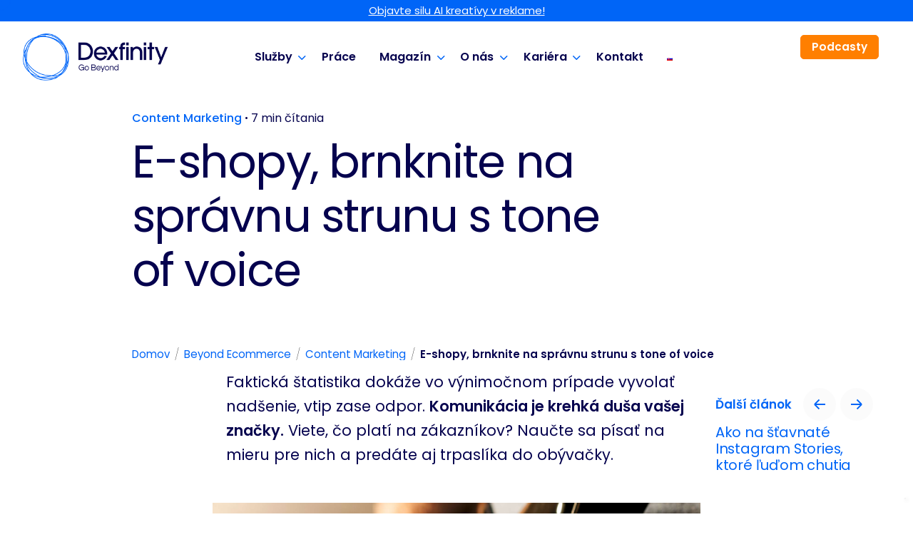

--- FILE ---
content_type: text/html; charset=UTF-8
request_url: https://www.dexfinity.com/content-marketing/e-shopy-brnknite-na-spravnu-strunu-s-tone-of-voice/
body_size: 42537
content:
<!DOCTYPE html>
<html lang="sk-SK">
<head><meta charset="UTF-8"><script>if(navigator.userAgent.match(/MSIE|Internet Explorer/i)||navigator.userAgent.match(/Trident\/7\..*?rv:11/i)){var href=document.location.href;if(!href.match(/[?&]nowprocket/)){if(href.indexOf("?")==-1){if(href.indexOf("#")==-1){document.location.href=href+"?nowprocket=1"}else{document.location.href=href.replace("#","?nowprocket=1#")}}else{if(href.indexOf("#")==-1){document.location.href=href+"&nowprocket=1"}else{document.location.href=href.replace("#","&nowprocket=1#")}}}}</script><script>class RocketLazyLoadScripts{constructor(){this.v="1.2.3",this.triggerEvents=["keydown","mousedown","mousemove","touchmove","touchstart","touchend","wheel"],this.userEventHandler=this._triggerListener.bind(this),this.touchStartHandler=this._onTouchStart.bind(this),this.touchMoveHandler=this._onTouchMove.bind(this),this.touchEndHandler=this._onTouchEnd.bind(this),this.clickHandler=this._onClick.bind(this),this.interceptedClicks=[],window.addEventListener("pageshow",t=>{this.persisted=t.persisted}),window.addEventListener("DOMContentLoaded",()=>{this._preconnect3rdParties()}),this.delayedScripts={normal:[],async:[],defer:[]},this.trash=[],this.allJQueries=[]}_addUserInteractionListener(t){if(document.hidden){t._triggerListener();return}this.triggerEvents.forEach(e=>window.addEventListener(e,t.userEventHandler,{passive:!0})),window.addEventListener("touchstart",t.touchStartHandler,{passive:!0}),window.addEventListener("mousedown",t.touchStartHandler),document.addEventListener("visibilitychange",t.userEventHandler)}_removeUserInteractionListener(){this.triggerEvents.forEach(t=>window.removeEventListener(t,this.userEventHandler,{passive:!0})),document.removeEventListener("visibilitychange",this.userEventHandler)}_onTouchStart(t){"HTML"!==t.target.tagName&&(window.addEventListener("touchend",this.touchEndHandler),window.addEventListener("mouseup",this.touchEndHandler),window.addEventListener("touchmove",this.touchMoveHandler,{passive:!0}),window.addEventListener("mousemove",this.touchMoveHandler),t.target.addEventListener("click",this.clickHandler),this._renameDOMAttribute(t.target,"onclick","rocket-onclick"),this._pendingClickStarted())}_onTouchMove(t){window.removeEventListener("touchend",this.touchEndHandler),window.removeEventListener("mouseup",this.touchEndHandler),window.removeEventListener("touchmove",this.touchMoveHandler,{passive:!0}),window.removeEventListener("mousemove",this.touchMoveHandler),t.target.removeEventListener("click",this.clickHandler),this._renameDOMAttribute(t.target,"rocket-onclick","onclick"),this._pendingClickFinished()}_onTouchEnd(t){window.removeEventListener("touchend",this.touchEndHandler),window.removeEventListener("mouseup",this.touchEndHandler),window.removeEventListener("touchmove",this.touchMoveHandler,{passive:!0}),window.removeEventListener("mousemove",this.touchMoveHandler)}_onClick(t){t.target.removeEventListener("click",this.clickHandler),this._renameDOMAttribute(t.target,"rocket-onclick","onclick"),this.interceptedClicks.push(t),t.preventDefault(),t.stopPropagation(),t.stopImmediatePropagation(),this._pendingClickFinished()}_replayClicks(){window.removeEventListener("touchstart",this.touchStartHandler,{passive:!0}),window.removeEventListener("mousedown",this.touchStartHandler),this.interceptedClicks.forEach(t=>{t.target.dispatchEvent(new MouseEvent("click",{view:t.view,bubbles:!0,cancelable:!0}))})}_waitForPendingClicks(){return new Promise(t=>{this._isClickPending?this._pendingClickFinished=t:t()})}_pendingClickStarted(){this._isClickPending=!0}_pendingClickFinished(){this._isClickPending=!1}_renameDOMAttribute(t,e,r){t.hasAttribute&&t.hasAttribute(e)&&(event.target.setAttribute(r,event.target.getAttribute(e)),event.target.removeAttribute(e))}_triggerListener(){this._removeUserInteractionListener(this),"loading"===document.readyState?document.addEventListener("DOMContentLoaded",this._loadEverythingNow.bind(this)):this._loadEverythingNow()}_preconnect3rdParties(){let t=[];document.querySelectorAll("script[type=rocketlazyloadscript]").forEach(e=>{if(e.hasAttribute("src")){let r=new URL(e.src).origin;r!==location.origin&&t.push({src:r,crossOrigin:e.crossOrigin||"module"===e.getAttribute("data-rocket-type")})}}),t=[...new Map(t.map(t=>[JSON.stringify(t),t])).values()],this._batchInjectResourceHints(t,"preconnect")}async _loadEverythingNow(){this.lastBreath=Date.now(),this._delayEventListeners(this),this._delayJQueryReady(this),this._handleDocumentWrite(),this._registerAllDelayedScripts(),this._preloadAllScripts(),await this._loadScriptsFromList(this.delayedScripts.normal),await this._loadScriptsFromList(this.delayedScripts.defer),await this._loadScriptsFromList(this.delayedScripts.async);try{await this._triggerDOMContentLoaded(),await this._triggerWindowLoad()}catch(t){console.error(t)}window.dispatchEvent(new Event("rocket-allScriptsLoaded")),this._waitForPendingClicks().then(()=>{this._replayClicks()}),this._emptyTrash()}_registerAllDelayedScripts(){document.querySelectorAll("script[type=rocketlazyloadscript]").forEach(t=>{t.hasAttribute("data-rocket-src")?t.hasAttribute("async")&&!1!==t.async?this.delayedScripts.async.push(t):t.hasAttribute("defer")&&!1!==t.defer||"module"===t.getAttribute("data-rocket-type")?this.delayedScripts.defer.push(t):this.delayedScripts.normal.push(t):this.delayedScripts.normal.push(t)})}async _transformScript(t){return new Promise((await this._littleBreath(),navigator.userAgent.indexOf("Firefox/")>0||""===navigator.vendor)?e=>{let r=document.createElement("script");[...t.attributes].forEach(t=>{let e=t.nodeName;"type"!==e&&("data-rocket-type"===e&&(e="type"),"data-rocket-src"===e&&(e="src"),r.setAttribute(e,t.nodeValue))}),t.text&&(r.text=t.text),r.hasAttribute("src")?(r.addEventListener("load",e),r.addEventListener("error",e)):(r.text=t.text,e());try{t.parentNode.replaceChild(r,t)}catch(i){e()}}:async e=>{function r(){t.setAttribute("data-rocket-status","failed"),e()}try{let i=t.getAttribute("data-rocket-type"),n=t.getAttribute("data-rocket-src");t.text,i?(t.type=i,t.removeAttribute("data-rocket-type")):t.removeAttribute("type"),t.addEventListener("load",function r(){t.setAttribute("data-rocket-status","executed"),e()}),t.addEventListener("error",r),n?(t.removeAttribute("data-rocket-src"),t.src=n):t.src="data:text/javascript;base64,"+window.btoa(unescape(encodeURIComponent(t.text)))}catch(s){r()}})}async _loadScriptsFromList(t){let e=t.shift();return e&&e.isConnected?(await this._transformScript(e),this._loadScriptsFromList(t)):Promise.resolve()}_preloadAllScripts(){this._batchInjectResourceHints([...this.delayedScripts.normal,...this.delayedScripts.defer,...this.delayedScripts.async],"preload")}_batchInjectResourceHints(t,e){var r=document.createDocumentFragment();t.forEach(t=>{let i=t.getAttribute&&t.getAttribute("data-rocket-src")||t.src;if(i){let n=document.createElement("link");n.href=i,n.rel=e,"preconnect"!==e&&(n.as="script"),t.getAttribute&&"module"===t.getAttribute("data-rocket-type")&&(n.crossOrigin=!0),t.crossOrigin&&(n.crossOrigin=t.crossOrigin),t.integrity&&(n.integrity=t.integrity),r.appendChild(n),this.trash.push(n)}}),document.head.appendChild(r)}_delayEventListeners(t){let e={};function r(t,r){!function t(r){!e[r]&&(e[r]={originalFunctions:{add:r.addEventListener,remove:r.removeEventListener},eventsToRewrite:[]},r.addEventListener=function(){arguments[0]=i(arguments[0]),e[r].originalFunctions.add.apply(r,arguments)},r.removeEventListener=function(){arguments[0]=i(arguments[0]),e[r].originalFunctions.remove.apply(r,arguments)});function i(t){return e[r].eventsToRewrite.indexOf(t)>=0?"rocket-"+t:t}}(t),e[t].eventsToRewrite.push(r)}function i(t,e){let r=t[e];Object.defineProperty(t,e,{get:()=>r||function(){},set(i){t["rocket"+e]=r=i}})}r(document,"DOMContentLoaded"),r(window,"DOMContentLoaded"),r(window,"load"),r(window,"pageshow"),r(document,"readystatechange"),i(document,"onreadystatechange"),i(window,"onload"),i(window,"onpageshow")}_delayJQueryReady(t){let e;function r(r){if(r&&r.fn&&!t.allJQueries.includes(r)){r.fn.ready=r.fn.init.prototype.ready=function(e){return t.domReadyFired?e.bind(document)(r):document.addEventListener("rocket-DOMContentLoaded",()=>e.bind(document)(r)),r([])};let i=r.fn.on;r.fn.on=r.fn.init.prototype.on=function(){if(this[0]===window){function t(t){return t.split(" ").map(t=>"load"===t||0===t.indexOf("load.")?"rocket-jquery-load":t).join(" ")}"string"==typeof arguments[0]||arguments[0]instanceof String?arguments[0]=t(arguments[0]):"object"==typeof arguments[0]&&Object.keys(arguments[0]).forEach(e=>{let r=arguments[0][e];delete arguments[0][e],arguments[0][t(e)]=r})}return i.apply(this,arguments),this},t.allJQueries.push(r)}e=r}r(window.jQuery),Object.defineProperty(window,"jQuery",{get:()=>e,set(t){r(t)}})}async _triggerDOMContentLoaded(){this.domReadyFired=!0,await this._littleBreath(),document.dispatchEvent(new Event("rocket-DOMContentLoaded")),await this._littleBreath(),window.dispatchEvent(new Event("rocket-DOMContentLoaded")),await this._littleBreath(),document.dispatchEvent(new Event("rocket-readystatechange")),await this._littleBreath(),document.rocketonreadystatechange&&document.rocketonreadystatechange()}async _triggerWindowLoad(){await this._littleBreath(),window.dispatchEvent(new Event("rocket-load")),await this._littleBreath(),window.rocketonload&&window.rocketonload(),await this._littleBreath(),this.allJQueries.forEach(t=>t(window).trigger("rocket-jquery-load")),await this._littleBreath();let t=new Event("rocket-pageshow");t.persisted=this.persisted,window.dispatchEvent(t),await this._littleBreath(),window.rocketonpageshow&&window.rocketonpageshow({persisted:this.persisted})}_handleDocumentWrite(){let t=new Map;document.write=document.writeln=function(e){let r=document.currentScript;r||console.error("WPRocket unable to document.write this: "+e);let i=document.createRange(),n=r.parentElement,s=t.get(r);void 0===s&&(s=r.nextSibling,t.set(r,s));let a=document.createDocumentFragment();i.setStart(a,0),a.appendChild(i.createContextualFragment(e)),n.insertBefore(a,s)}}async _littleBreath(){Date.now()-this.lastBreath>45&&(await this._requestAnimFrame(),this.lastBreath=Date.now())}async _requestAnimFrame(){return document.hidden?new Promise(t=>setTimeout(t)):new Promise(t=>requestAnimationFrame(t))}_emptyTrash(){this.trash.forEach(t=>t.remove())}static run(){let t=new RocketLazyLoadScripts;t._addUserInteractionListener(t)}}RocketLazyLoadScripts.run();</script>
	
	<meta name="viewport" content="width=device-width, initial-scale=1.0, maximum-scale=1, user-scalable=no">

	<script type="rocketlazyloadscript">
	window.dataLayer = window.dataLayer || [];
	function gtag() {
		dataLayer.push(arguments);
	}
	gtag("consent", "default", {
		ad_user_data: "denied",
		ad_personalization: "denied",
		ad_storage: "denied",
		analytics_storage: "denied",
		functionality_storage: "denied",
		personalization_storage: "denied",
		security_storage: "granted",
		wait_for_update: 500,
	});
	gtag("set", "ads_data_redaction", true);
	gtag("set", "url_passthrough", true);
</script>
<script type="text/javascript"
		id="Cookiebot"
		src="https://consent.cookiebot.com/uc.js"
		data-cbid="3690e025-ecb5-41b0-9216-32f380f0adfb"
						data-culture="SK"
				async	></script>
<script type="rocketlazyloadscript">
  var url = window.location.href;
let status = true
</script>
<meta name='robots' content='index, follow, max-image-preview:large, max-snippet:-1, max-video-preview:-1' />
<link rel="alternate" hreflang="sk" href="https://www.dexfinity.com/content-marketing/e-shopy-brnknite-na-spravnu-strunu-s-tone-of-voice/" />
<link rel="alternate" hreflang="x-default" href="https://www.dexfinity.com/content-marketing/e-shopy-brnknite-na-spravnu-strunu-s-tone-of-voice/" />

	<!-- This site is optimized with the Yoast SEO plugin v21.0 - https://yoast.com/wordpress/plugins/seo/ -->
	<title>E-shopy, brnknite na správnu strunu s tone of voice &bull; Dexfinity</title><link rel="preload" as="style" href="https://fonts.googleapis.com/css?family=Roboto%3A100%2C100italic%2C200%2C200italic%2C300%2C300italic%2C400%2C400italic%2C500%2C500italic%2C600%2C600italic%2C700%2C700italic%2C800%2C800italic%2C900%2C900italic%7CRoboto%20Slab%3A100%2C100italic%2C200%2C200italic%2C300%2C300italic%2C400%2C400italic%2C500%2C500italic%2C600%2C600italic%2C700%2C700italic%2C800%2C800italic%2C900%2C900italic%7CPoppins%3A100%2C100italic%2C200%2C200italic%2C300%2C300italic%2C400%2C400italic%2C500%2C500italic%2C600%2C600italic%2C700%2C700italic%2C800%2C800italic%2C900%2C900italic%7CPoppins%3A100%2C100i%2C200%2C200i%2C300%2C300i%2C400%2C400i%2C500%2C500i%2C600%2C600i%2C700%2C700i%2C800%2C800i%2C900%2C900i%26amp%3Bsubset%3Ddevanagari%2Clatin-ext%2Cdevanagari%2Clatin-ext%2Cdevanagari%2Clatin-ext%2Cdevanagari%2Clatin-ext%2Cdevanagari%2Clatin-ext%2Cdevanagari%2Clatin-ext%2Cdevanagari%2Clatin-ext%2Cdevanagari%2Clatin-ext%2Cdevanagari%2Clatin-ext%2Cdevanagari%2Clatin-ext%2Cdevanagari%2Clatin-ext%2Cdevanagari%2Clatin-ext%2Cdevanagari%2Clatin-ext%2Cdevanagari%2Clatin-ext%2Cdevanagari%2Clatin-ext%26amp%3Bdisplay%3Dswap&#038;subset=latin-ext&#038;display=swap" /><link rel="stylesheet" href="https://fonts.googleapis.com/css?family=Roboto%3A100%2C100italic%2C200%2C200italic%2C300%2C300italic%2C400%2C400italic%2C500%2C500italic%2C600%2C600italic%2C700%2C700italic%2C800%2C800italic%2C900%2C900italic%7CRoboto%20Slab%3A100%2C100italic%2C200%2C200italic%2C300%2C300italic%2C400%2C400italic%2C500%2C500italic%2C600%2C600italic%2C700%2C700italic%2C800%2C800italic%2C900%2C900italic%7CPoppins%3A100%2C100italic%2C200%2C200italic%2C300%2C300italic%2C400%2C400italic%2C500%2C500italic%2C600%2C600italic%2C700%2C700italic%2C800%2C800italic%2C900%2C900italic%7CPoppins%3A100%2C100i%2C200%2C200i%2C300%2C300i%2C400%2C400i%2C500%2C500i%2C600%2C600i%2C700%2C700i%2C800%2C800i%2C900%2C900i%26amp%3Bsubset%3Ddevanagari%2Clatin-ext%2Cdevanagari%2Clatin-ext%2Cdevanagari%2Clatin-ext%2Cdevanagari%2Clatin-ext%2Cdevanagari%2Clatin-ext%2Cdevanagari%2Clatin-ext%2Cdevanagari%2Clatin-ext%2Cdevanagari%2Clatin-ext%2Cdevanagari%2Clatin-ext%2Cdevanagari%2Clatin-ext%2Cdevanagari%2Clatin-ext%2Cdevanagari%2Clatin-ext%2Cdevanagari%2Clatin-ext%2Cdevanagari%2Clatin-ext%2Cdevanagari%2Clatin-ext%26amp%3Bdisplay%3Dswap&#038;subset=latin-ext&#038;display=swap" media="print" onload="this.media='all'" /><noscript><link rel="stylesheet" href="https://fonts.googleapis.com/css?family=Roboto%3A100%2C100italic%2C200%2C200italic%2C300%2C300italic%2C400%2C400italic%2C500%2C500italic%2C600%2C600italic%2C700%2C700italic%2C800%2C800italic%2C900%2C900italic%7CRoboto%20Slab%3A100%2C100italic%2C200%2C200italic%2C300%2C300italic%2C400%2C400italic%2C500%2C500italic%2C600%2C600italic%2C700%2C700italic%2C800%2C800italic%2C900%2C900italic%7CPoppins%3A100%2C100italic%2C200%2C200italic%2C300%2C300italic%2C400%2C400italic%2C500%2C500italic%2C600%2C600italic%2C700%2C700italic%2C800%2C800italic%2C900%2C900italic%7CPoppins%3A100%2C100i%2C200%2C200i%2C300%2C300i%2C400%2C400i%2C500%2C500i%2C600%2C600i%2C700%2C700i%2C800%2C800i%2C900%2C900i%26amp%3Bsubset%3Ddevanagari%2Clatin-ext%2Cdevanagari%2Clatin-ext%2Cdevanagari%2Clatin-ext%2Cdevanagari%2Clatin-ext%2Cdevanagari%2Clatin-ext%2Cdevanagari%2Clatin-ext%2Cdevanagari%2Clatin-ext%2Cdevanagari%2Clatin-ext%2Cdevanagari%2Clatin-ext%2Cdevanagari%2Clatin-ext%2Cdevanagari%2Clatin-ext%2Cdevanagari%2Clatin-ext%2Cdevanagari%2Clatin-ext%2Cdevanagari%2Clatin-ext%2Cdevanagari%2Clatin-ext%26amp%3Bdisplay%3Dswap&#038;subset=latin-ext&#038;display=swap" /></noscript>
	<meta name="description" content="Aj štatistika môže vyvolať nadšenie a vtip odpor. Komunikácia je dušou vašej značky. Preto ju čo najskôr posilnite s tone of voice." />
	<link rel="canonical" href="https://www.dexfinity.com/content-marketing/e-shopy-brnknite-na-spravnu-strunu-s-tone-of-voice/" />
	<meta property="og:locale" content="sk_SK" />
	<meta property="og:type" content="article" />
	<meta property="og:title" content="E-shopy, brnknite na správnu strunu s tone of voice &bull; Dexfinity" />
	<meta property="og:description" content="Aj štatistika môže vyvolať nadšenie a vtip odpor. Komunikácia je dušou vašej značky. Preto ju čo najskôr posilnite s tone of voice." />
	<meta property="og:url" content="https://www.dexfinity.com/content-marketing/e-shopy-brnknite-na-spravnu-strunu-s-tone-of-voice/" />
	<meta property="og:site_name" content="Dexfinity" />
	<meta property="article:published_time" content="2021-12-06T07:22:08+00:00" />
	<meta property="article:modified_time" content="2022-03-17T09:36:27+00:00" />
	<meta property="og:image" content="https://www.dexfinity.com/wp-content/uploads/2021/11/iStock-471445888.jpg" />
	<meta property="og:image:width" content="2121" />
	<meta property="og:image:height" content="1562" />
	<meta property="og:image:type" content="image/jpeg" />
	<meta name="author" content="Adriána Černáčková" />
	<meta name="twitter:card" content="summary_large_image" />
	<meta name="twitter:label1" content="Autor" />
	<meta name="twitter:data1" content="Adriána Černáčková" />
	<meta name="twitter:label2" content="Predpokladaný čas čítania" />
	<meta name="twitter:data2" content="9 minút" />
	<script type="application/ld+json" class="yoast-schema-graph">{"@context":"https://schema.org","@graph":[{"@type":"Article","@id":"https://www.dexfinity.com/content-marketing/e-shopy-brnknite-na-spravnu-strunu-s-tone-of-voice/#article","isPartOf":{"@id":"https://www.dexfinity.com/content-marketing/e-shopy-brnknite-na-spravnu-strunu-s-tone-of-voice/"},"author":{"name":"Adriána Černáčková","@id":"https://www.dexfinity.com/#/schema/person/4dbff05da9f866f59521297bc5f1b400"},"headline":"E-shopy, brnknite na správnu strunu s tone of voice","datePublished":"2021-12-06T07:22:08+00:00","dateModified":"2022-03-17T09:36:27+00:00","mainEntityOfPage":{"@id":"https://www.dexfinity.com/content-marketing/e-shopy-brnknite-na-spravnu-strunu-s-tone-of-voice/"},"wordCount":1273,"publisher":{"@id":"https://www.dexfinity.com/#organization"},"image":{"@id":"https://www.dexfinity.com/content-marketing/e-shopy-brnknite-na-spravnu-strunu-s-tone-of-voice/#primaryimage"},"thumbnailUrl":"https://www.dexfinity.com/wp-content/uploads/2021/11/iStock-471445888.jpg","keywords":["brand building","tip","tone of voice"],"articleSection":["Content Marketing"],"inLanguage":"sk-SK"},{"@type":"WebPage","@id":"https://www.dexfinity.com/content-marketing/e-shopy-brnknite-na-spravnu-strunu-s-tone-of-voice/","url":"https://www.dexfinity.com/content-marketing/e-shopy-brnknite-na-spravnu-strunu-s-tone-of-voice/","name":"E-shopy, brnknite na správnu strunu s tone of voice &bull; Dexfinity","isPartOf":{"@id":"https://www.dexfinity.com/#website"},"primaryImageOfPage":{"@id":"https://www.dexfinity.com/content-marketing/e-shopy-brnknite-na-spravnu-strunu-s-tone-of-voice/#primaryimage"},"image":{"@id":"https://www.dexfinity.com/content-marketing/e-shopy-brnknite-na-spravnu-strunu-s-tone-of-voice/#primaryimage"},"thumbnailUrl":"https://www.dexfinity.com/wp-content/uploads/2021/11/iStock-471445888.jpg","datePublished":"2021-12-06T07:22:08+00:00","dateModified":"2022-03-17T09:36:27+00:00","description":"Aj štatistika môže vyvolať nadšenie a vtip odpor. Komunikácia je dušou vašej značky. Preto ju čo najskôr posilnite s tone of voice.","breadcrumb":{"@id":"https://www.dexfinity.com/content-marketing/e-shopy-brnknite-na-spravnu-strunu-s-tone-of-voice/#breadcrumb"},"inLanguage":"sk-SK","potentialAction":[{"@type":"ReadAction","target":["https://www.dexfinity.com/content-marketing/e-shopy-brnknite-na-spravnu-strunu-s-tone-of-voice/"]}]},{"@type":"ImageObject","inLanguage":"sk-SK","@id":"https://www.dexfinity.com/content-marketing/e-shopy-brnknite-na-spravnu-strunu-s-tone-of-voice/#primaryimage","url":"https://www.dexfinity.com/wp-content/uploads/2021/11/iStock-471445888.jpg","contentUrl":"https://www.dexfinity.com/wp-content/uploads/2021/11/iStock-471445888.jpg","width":2121,"height":1562,"caption":"brnknite na strunu s tone of voice"},{"@type":"BreadcrumbList","@id":"https://www.dexfinity.com/content-marketing/e-shopy-brnknite-na-spravnu-strunu-s-tone-of-voice/#breadcrumb","itemListElement":[{"@type":"ListItem","position":1,"name":"Domov","item":"https://www.dexfinity.com/"},{"@type":"ListItem","position":2,"name":"Content Marketing","item":"https://www.dexfinity.com/category/content-marketing/"},{"@type":"ListItem","position":3,"name":"E-shopy, brnknite na správnu strunu s tone of voice"}]},{"@type":"WebSite","@id":"https://www.dexfinity.com/#website","url":"https://www.dexfinity.com/","name":"Dexfinity","description":"Go beyond","publisher":{"@id":"https://www.dexfinity.com/#organization"},"potentialAction":[{"@type":"SearchAction","target":{"@type":"EntryPoint","urlTemplate":"https://www.dexfinity.com/?s={search_term_string}"},"query-input":"required name=search_term_string"}],"inLanguage":"sk-SK"},{"@type":"Organization","@id":"https://www.dexfinity.com/#organization","name":"Dexfinity","url":"https://www.dexfinity.com/","logo":{"@type":"ImageObject","inLanguage":"sk-SK","@id":"https://www.dexfinity.com/#/schema/logo/image/","url":"https://www.dexfinity.com/wp-content/uploads/2021/03/Group-402.png","contentUrl":"https://www.dexfinity.com/wp-content/uploads/2021/03/Group-402.png","width":1300,"height":1300,"caption":"Dexfinity"},"image":{"@id":"https://www.dexfinity.com/#/schema/logo/image/"}},{"@type":"Person","@id":"https://www.dexfinity.com/#/schema/person/4dbff05da9f866f59521297bc5f1b400","name":"Adriána Černáčková","description":"Adriana works at Dexfinity as a Ai Visual content Pro and Copywriter. She writes content that inspires readers, so they like to come back to it after some time. Her illustrations adorn many books for children, as she is also a capable Digital Artist.","url":"https://www.dexfinity.com/author/adriana-cernackova/"}]}</script>
	<!-- / Yoast SEO plugin. -->


<link href='https://fonts.gstatic.com' crossorigin rel='preconnect' />
<link rel="alternate" type="application/rss+xml" title="RSS kanál: Dexfinity &raquo;" href="https://www.dexfinity.com/feed/" />
<link rel="alternate" type="application/rss+xml" title="RSS kanál komentárov webu Dexfinity &raquo;" href="https://www.dexfinity.com/comments/feed/" />
<link rel="alternate" type="application/rss+xml" title="RSS kanál komentárov webu Dexfinity &raquo; ku článku E-shopy, brnknite na správnu strunu s tone of voice" href="https://www.dexfinity.com/content-marketing/e-shopy-brnknite-na-spravnu-strunu-s-tone-of-voice/feed/" />
<style type="text/css">
img.wp-smiley,
img.emoji {
	display: inline !important;
	border: none !important;
	box-shadow: none !important;
	height: 1em !important;
	width: 1em !important;
	margin: 0 0.07em !important;
	vertical-align: -0.1em !important;
	background: none !important;
	padding: 0 !important;
}
</style>
	<link rel='stylesheet' id='wp-block-library-css' href='https://www.dexfinity.com/wp-includes/css/dist/block-library/style.min.css?ver=6.2.2' type='text/css' media='all' />
<style id='wp-block-library-theme-inline-css' type='text/css'>
.wp-block-audio figcaption{color:#555;font-size:13px;text-align:center}.is-dark-theme .wp-block-audio figcaption{color:hsla(0,0%,100%,.65)}.wp-block-audio{margin:0 0 1em}.wp-block-code{border:1px solid #ccc;border-radius:4px;font-family:Menlo,Consolas,monaco,monospace;padding:.8em 1em}.wp-block-embed figcaption{color:#555;font-size:13px;text-align:center}.is-dark-theme .wp-block-embed figcaption{color:hsla(0,0%,100%,.65)}.wp-block-embed{margin:0 0 1em}.blocks-gallery-caption{color:#555;font-size:13px;text-align:center}.is-dark-theme .blocks-gallery-caption{color:hsla(0,0%,100%,.65)}.wp-block-image figcaption{color:#555;font-size:13px;text-align:center}.is-dark-theme .wp-block-image figcaption{color:hsla(0,0%,100%,.65)}.wp-block-image{margin:0 0 1em}.wp-block-pullquote{border-bottom:4px solid;border-top:4px solid;color:currentColor;margin-bottom:1.75em}.wp-block-pullquote cite,.wp-block-pullquote footer,.wp-block-pullquote__citation{color:currentColor;font-size:.8125em;font-style:normal;text-transform:uppercase}.wp-block-quote{border-left:.25em solid;margin:0 0 1.75em;padding-left:1em}.wp-block-quote cite,.wp-block-quote footer{color:currentColor;font-size:.8125em;font-style:normal;position:relative}.wp-block-quote.has-text-align-right{border-left:none;border-right:.25em solid;padding-left:0;padding-right:1em}.wp-block-quote.has-text-align-center{border:none;padding-left:0}.wp-block-quote.is-large,.wp-block-quote.is-style-large,.wp-block-quote.is-style-plain{border:none}.wp-block-search .wp-block-search__label{font-weight:700}.wp-block-search__button{border:1px solid #ccc;padding:.375em .625em}:where(.wp-block-group.has-background){padding:1.25em 2.375em}.wp-block-separator.has-css-opacity{opacity:.4}.wp-block-separator{border:none;border-bottom:2px solid;margin-left:auto;margin-right:auto}.wp-block-separator.has-alpha-channel-opacity{opacity:1}.wp-block-separator:not(.is-style-wide):not(.is-style-dots){width:100px}.wp-block-separator.has-background:not(.is-style-dots){border-bottom:none;height:1px}.wp-block-separator.has-background:not(.is-style-wide):not(.is-style-dots){height:2px}.wp-block-table{margin:0 0 1em}.wp-block-table td,.wp-block-table th{word-break:normal}.wp-block-table figcaption{color:#555;font-size:13px;text-align:center}.is-dark-theme .wp-block-table figcaption{color:hsla(0,0%,100%,.65)}.wp-block-video figcaption{color:#555;font-size:13px;text-align:center}.is-dark-theme .wp-block-video figcaption{color:hsla(0,0%,100%,.65)}.wp-block-video{margin:0 0 1em}.wp-block-template-part.has-background{margin-bottom:0;margin-top:0;padding:1.25em 2.375em}
</style>
<link rel='stylesheet' id='classic-theme-styles-css' href='https://www.dexfinity.com/wp-includes/css/classic-themes.min.css?ver=6.2.2' type='text/css' media='all' />
<style id='global-styles-inline-css' type='text/css'>
body{--wp--preset--color--black: #000000;--wp--preset--color--cyan-bluish-gray: #abb8c3;--wp--preset--color--white: #ffffff;--wp--preset--color--pale-pink: #f78da7;--wp--preset--color--vivid-red: #cf2e2e;--wp--preset--color--luminous-vivid-orange: #ff6900;--wp--preset--color--luminous-vivid-amber: #fcb900;--wp--preset--color--light-green-cyan: #7bdcb5;--wp--preset--color--vivid-green-cyan: #00d084;--wp--preset--color--pale-cyan-blue: #8ed1fc;--wp--preset--color--vivid-cyan-blue: #0693e3;--wp--preset--color--vivid-purple: #9b51e0;--wp--preset--color--brand-color: #05024e;--wp--preset--color--beige-dark: #A1824F;--wp--preset--color--dark-strong: #24262B;--wp--preset--color--dark-light: #32353C;--wp--preset--color--grey-strong: #838998;--wp--preset--gradient--vivid-cyan-blue-to-vivid-purple: linear-gradient(135deg,rgba(6,147,227,1) 0%,rgb(155,81,224) 100%);--wp--preset--gradient--light-green-cyan-to-vivid-green-cyan: linear-gradient(135deg,rgb(122,220,180) 0%,rgb(0,208,130) 100%);--wp--preset--gradient--luminous-vivid-amber-to-luminous-vivid-orange: linear-gradient(135deg,rgba(252,185,0,1) 0%,rgba(255,105,0,1) 100%);--wp--preset--gradient--luminous-vivid-orange-to-vivid-red: linear-gradient(135deg,rgba(255,105,0,1) 0%,rgb(207,46,46) 100%);--wp--preset--gradient--very-light-gray-to-cyan-bluish-gray: linear-gradient(135deg,rgb(238,238,238) 0%,rgb(169,184,195) 100%);--wp--preset--gradient--cool-to-warm-spectrum: linear-gradient(135deg,rgb(74,234,220) 0%,rgb(151,120,209) 20%,rgb(207,42,186) 40%,rgb(238,44,130) 60%,rgb(251,105,98) 80%,rgb(254,248,76) 100%);--wp--preset--gradient--blush-light-purple: linear-gradient(135deg,rgb(255,206,236) 0%,rgb(152,150,240) 100%);--wp--preset--gradient--blush-bordeaux: linear-gradient(135deg,rgb(254,205,165) 0%,rgb(254,45,45) 50%,rgb(107,0,62) 100%);--wp--preset--gradient--luminous-dusk: linear-gradient(135deg,rgb(255,203,112) 0%,rgb(199,81,192) 50%,rgb(65,88,208) 100%);--wp--preset--gradient--pale-ocean: linear-gradient(135deg,rgb(255,245,203) 0%,rgb(182,227,212) 50%,rgb(51,167,181) 100%);--wp--preset--gradient--electric-grass: linear-gradient(135deg,rgb(202,248,128) 0%,rgb(113,206,126) 100%);--wp--preset--gradient--midnight: linear-gradient(135deg,rgb(2,3,129) 0%,rgb(40,116,252) 100%);--wp--preset--duotone--dark-grayscale: url('#wp-duotone-dark-grayscale');--wp--preset--duotone--grayscale: url('#wp-duotone-grayscale');--wp--preset--duotone--purple-yellow: url('#wp-duotone-purple-yellow');--wp--preset--duotone--blue-red: url('#wp-duotone-blue-red');--wp--preset--duotone--midnight: url('#wp-duotone-midnight');--wp--preset--duotone--magenta-yellow: url('#wp-duotone-magenta-yellow');--wp--preset--duotone--purple-green: url('#wp-duotone-purple-green');--wp--preset--duotone--blue-orange: url('#wp-duotone-blue-orange');--wp--preset--font-size--small: 14px;--wp--preset--font-size--medium: 20px;--wp--preset--font-size--large: 17px;--wp--preset--font-size--x-large: 42px;--wp--preset--font-size--extra-small: 13px;--wp--preset--font-size--normal: 15px;--wp--preset--font-size--larger: 20px;--wp--preset--spacing--20: 0.44rem;--wp--preset--spacing--30: 0.67rem;--wp--preset--spacing--40: 1rem;--wp--preset--spacing--50: 1.5rem;--wp--preset--spacing--60: 2.25rem;--wp--preset--spacing--70: 3.38rem;--wp--preset--spacing--80: 5.06rem;--wp--preset--shadow--natural: 6px 6px 9px rgba(0, 0, 0, 0.2);--wp--preset--shadow--deep: 12px 12px 50px rgba(0, 0, 0, 0.4);--wp--preset--shadow--sharp: 6px 6px 0px rgba(0, 0, 0, 0.2);--wp--preset--shadow--outlined: 6px 6px 0px -3px rgba(255, 255, 255, 1), 6px 6px rgba(0, 0, 0, 1);--wp--preset--shadow--crisp: 6px 6px 0px rgba(0, 0, 0, 1);}:where(.is-layout-flex){gap: 0.5em;}body .is-layout-flow > .alignleft{float: left;margin-inline-start: 0;margin-inline-end: 2em;}body .is-layout-flow > .alignright{float: right;margin-inline-start: 2em;margin-inline-end: 0;}body .is-layout-flow > .aligncenter{margin-left: auto !important;margin-right: auto !important;}body .is-layout-constrained > .alignleft{float: left;margin-inline-start: 0;margin-inline-end: 2em;}body .is-layout-constrained > .alignright{float: right;margin-inline-start: 2em;margin-inline-end: 0;}body .is-layout-constrained > .aligncenter{margin-left: auto !important;margin-right: auto !important;}body .is-layout-constrained > :where(:not(.alignleft):not(.alignright):not(.alignfull)){max-width: var(--wp--style--global--content-size);margin-left: auto !important;margin-right: auto !important;}body .is-layout-constrained > .alignwide{max-width: var(--wp--style--global--wide-size);}body .is-layout-flex{display: flex;}body .is-layout-flex{flex-wrap: wrap;align-items: center;}body .is-layout-flex > *{margin: 0;}:where(.wp-block-columns.is-layout-flex){gap: 2em;}.has-black-color{color: var(--wp--preset--color--black) !important;}.has-cyan-bluish-gray-color{color: var(--wp--preset--color--cyan-bluish-gray) !important;}.has-white-color{color: var(--wp--preset--color--white) !important;}.has-pale-pink-color{color: var(--wp--preset--color--pale-pink) !important;}.has-vivid-red-color{color: var(--wp--preset--color--vivid-red) !important;}.has-luminous-vivid-orange-color{color: var(--wp--preset--color--luminous-vivid-orange) !important;}.has-luminous-vivid-amber-color{color: var(--wp--preset--color--luminous-vivid-amber) !important;}.has-light-green-cyan-color{color: var(--wp--preset--color--light-green-cyan) !important;}.has-vivid-green-cyan-color{color: var(--wp--preset--color--vivid-green-cyan) !important;}.has-pale-cyan-blue-color{color: var(--wp--preset--color--pale-cyan-blue) !important;}.has-vivid-cyan-blue-color{color: var(--wp--preset--color--vivid-cyan-blue) !important;}.has-vivid-purple-color{color: var(--wp--preset--color--vivid-purple) !important;}.has-black-background-color{background-color: var(--wp--preset--color--black) !important;}.has-cyan-bluish-gray-background-color{background-color: var(--wp--preset--color--cyan-bluish-gray) !important;}.has-white-background-color{background-color: var(--wp--preset--color--white) !important;}.has-pale-pink-background-color{background-color: var(--wp--preset--color--pale-pink) !important;}.has-vivid-red-background-color{background-color: var(--wp--preset--color--vivid-red) !important;}.has-luminous-vivid-orange-background-color{background-color: var(--wp--preset--color--luminous-vivid-orange) !important;}.has-luminous-vivid-amber-background-color{background-color: var(--wp--preset--color--luminous-vivid-amber) !important;}.has-light-green-cyan-background-color{background-color: var(--wp--preset--color--light-green-cyan) !important;}.has-vivid-green-cyan-background-color{background-color: var(--wp--preset--color--vivid-green-cyan) !important;}.has-pale-cyan-blue-background-color{background-color: var(--wp--preset--color--pale-cyan-blue) !important;}.has-vivid-cyan-blue-background-color{background-color: var(--wp--preset--color--vivid-cyan-blue) !important;}.has-vivid-purple-background-color{background-color: var(--wp--preset--color--vivid-purple) !important;}.has-black-border-color{border-color: var(--wp--preset--color--black) !important;}.has-cyan-bluish-gray-border-color{border-color: var(--wp--preset--color--cyan-bluish-gray) !important;}.has-white-border-color{border-color: var(--wp--preset--color--white) !important;}.has-pale-pink-border-color{border-color: var(--wp--preset--color--pale-pink) !important;}.has-vivid-red-border-color{border-color: var(--wp--preset--color--vivid-red) !important;}.has-luminous-vivid-orange-border-color{border-color: var(--wp--preset--color--luminous-vivid-orange) !important;}.has-luminous-vivid-amber-border-color{border-color: var(--wp--preset--color--luminous-vivid-amber) !important;}.has-light-green-cyan-border-color{border-color: var(--wp--preset--color--light-green-cyan) !important;}.has-vivid-green-cyan-border-color{border-color: var(--wp--preset--color--vivid-green-cyan) !important;}.has-pale-cyan-blue-border-color{border-color: var(--wp--preset--color--pale-cyan-blue) !important;}.has-vivid-cyan-blue-border-color{border-color: var(--wp--preset--color--vivid-cyan-blue) !important;}.has-vivid-purple-border-color{border-color: var(--wp--preset--color--vivid-purple) !important;}.has-vivid-cyan-blue-to-vivid-purple-gradient-background{background: var(--wp--preset--gradient--vivid-cyan-blue-to-vivid-purple) !important;}.has-light-green-cyan-to-vivid-green-cyan-gradient-background{background: var(--wp--preset--gradient--light-green-cyan-to-vivid-green-cyan) !important;}.has-luminous-vivid-amber-to-luminous-vivid-orange-gradient-background{background: var(--wp--preset--gradient--luminous-vivid-amber-to-luminous-vivid-orange) !important;}.has-luminous-vivid-orange-to-vivid-red-gradient-background{background: var(--wp--preset--gradient--luminous-vivid-orange-to-vivid-red) !important;}.has-very-light-gray-to-cyan-bluish-gray-gradient-background{background: var(--wp--preset--gradient--very-light-gray-to-cyan-bluish-gray) !important;}.has-cool-to-warm-spectrum-gradient-background{background: var(--wp--preset--gradient--cool-to-warm-spectrum) !important;}.has-blush-light-purple-gradient-background{background: var(--wp--preset--gradient--blush-light-purple) !important;}.has-blush-bordeaux-gradient-background{background: var(--wp--preset--gradient--blush-bordeaux) !important;}.has-luminous-dusk-gradient-background{background: var(--wp--preset--gradient--luminous-dusk) !important;}.has-pale-ocean-gradient-background{background: var(--wp--preset--gradient--pale-ocean) !important;}.has-electric-grass-gradient-background{background: var(--wp--preset--gradient--electric-grass) !important;}.has-midnight-gradient-background{background: var(--wp--preset--gradient--midnight) !important;}.has-small-font-size{font-size: var(--wp--preset--font-size--small) !important;}.has-medium-font-size{font-size: var(--wp--preset--font-size--medium) !important;}.has-large-font-size{font-size: var(--wp--preset--font-size--large) !important;}.has-x-large-font-size{font-size: var(--wp--preset--font-size--x-large) !important;}
.wp-block-navigation a:where(:not(.wp-element-button)){color: inherit;}
:where(.wp-block-columns.is-layout-flex){gap: 2em;}
.wp-block-pullquote{font-size: 1.5em;line-height: 1.6;}
</style>
<link data-minify="1" rel='stylesheet' id='wpml-blocks-css' href='https://www.dexfinity.com/wp-content/cache/min/1/wp-content/plugins/sitepress-multilingual-cms/dist/css/blocks/styles.css?ver=1768993226' type='text/css' media='all' />
<link data-minify="1" rel='stylesheet' id='contact-form-7-css' href='https://www.dexfinity.com/wp-content/cache/min/1/wp-content/plugins/contact-form-7/includes/css/styles.css?ver=1768993226' type='text/css' media='all' />
<link rel='stylesheet' id='wpml-legacy-horizontal-list-0-css' href='https://www.dexfinity.com/wp-content/plugins/sitepress-multilingual-cms/templates/language-switchers/legacy-list-horizontal/style.min.css?ver=1' type='text/css' media='all' />
<link rel='stylesheet' id='wpml-menu-item-0-css' href='https://www.dexfinity.com/wp-content/plugins/sitepress-multilingual-cms/templates/language-switchers/menu-item/style.min.css?ver=1' type='text/css' media='all' />
<style id='wpml-menu-item-0-inline-css' type='text/css'>
.wpml-floating-language-switcher .wpml-ls-statics-shortcode_actions { margin-bottom: 0; } .wpml-floating-language-switcher .wpml-ls-statics-shortcode_actions a { background-color: transparent !important; } .wpml-floating-language-switcher .wpml-ls-legacy-list-horizontal a { padding: 5px; } .wpml-floating-language-switcher { position: fixed; bottom: 20px; right: 10px; background: #f8f8f8; border: 1px solid; border-color: #eee; padding: 0px; border-radius: 6px; -webkit-box-shadow: 2px 2px 5px 0px rgba(0,0,0,0.25); -moz-box-shadow: 2px 2px 5px 0px rgba(0,0,0,0.25); box-shadow: 2px 2px 5px 0px rgba(0,0,0,0.25); }
</style>
<link data-minify="1" rel='stylesheet' id='parent-style-css' href='https://www.dexfinity.com/wp-content/cache/min/1/wp-content/themes/ohio/style.css?ver=1768993226' type='text/css' media='all' />
<link data-minify="1" rel='stylesheet' id='ohio-style-css' href='https://www.dexfinity.com/wp-content/cache/min/1/wp-content/themes/ohio-child/style.css?ver=1768993226' type='text/css' media='all' />
<style id='ohio-style-inline-css' type='text/css'>
.brand-color,.brand-color-i,.brand-color-hover-i:hover,.brand-color-hover:hover,.has-brand-color-color,.is-style-outline .has-brand-color-color,a:hover,.nav .nav-item.active-main-item > a,.nav .nav-item.active > a,.nav .current-menu-ancestor > a,.nav .current-menu-item > a,.hamburger-nav .menu li.current-menu-ancestor > a > span,.hamburger-nav .menu li.current-menu-item > a > span,.blog-grid:not(.blog-grid-type-2):not(.blog-grid-type-4):hover h3 a,.portfolio-item.grid-2:hover h4.title,.fullscreen-nav li a:hover,.socialbar.inline a:hover,.gallery .expand .ion:hover,.close .ion:hover,.accordionItem_title:hover,.tab .tabNav_link:hover,.widget .socialbar a:hover,.social-bar .socialbar a:hover,.share-bar .links a:hover,.widget_shopping_cart_content .buttons a.button:first-child:hover,span.page-numbers.current,a.page-numbers:hover,.comment-content a,.page-headline .subtitle b:before,nav.pagination li .page-numbers.active,.woocommerce .woo-my-nav li.is-active a,.portfolio-sorting li a.active,.widget_nav_menu .current-menu-item > a,.widget_pages .current-menu-item > a,.portfolio-item-fullscreen .portfolio-details-date:before,.btn.btn-link:hover,.blog-grid-content .category-holder:after,.clb-page-headline .post-meta-estimate:before,.comments-area .comment-date-and-time:after,.post .entry-content a:not(.wp-block-button__link),.project-page-content .date:before,.pagination li .btn.active,.pagination li .btn.current,.pagination li .page-numbers.active,.pagination li .page-numbers.current,.category-holder:not(.no-divider):after,.inline-divider:after,.hamburger-nav .menu .nav-item:hover > a.menu-link .ion,.hamburger-nav .menu .nav-item .visible > a.menu-link .ion,.hamburger-nav .menu .nav-item.active > a.menu-link .ion,.hamburger-nav .menu .sub-nav-item:hover > a.menu-link .ion,.hamburger-nav .menu .sub-nav-item .visible > a.menu-link .ion,.hamburger-nav .menu .sub-nav-item.active > a.menu-link .ion,.widgets a,.widgets a *:not(.fab),.pricing:hover .pricing_price_title,.btn-link:focus, a.btn-link:focus,.btn-link:active, a.btn-link:active,.pricing_list_item .ion,a.highlighted,.woocommerce .woocommerce-privacy-policy-text a,.blog-grid-type-6 .category-holder a.category{color:#05024e;}.brand-border-color,.brand-border-color-hover,.has-brand-color-background-color,.is-style-outline .has-brand-color-color,.wp-block-button__link:hover,.custom-cursor .circle-cursor--outer,.btn-brand, .btn:not(.btn-link):hover,.btn-brand:active, .btn:not(.btn-link):active,.btn-brand:focus, .btn:not(.btn-link):focus,a.button:hover,button.button:hover,.pricing:hover .btn.btn-brand{border-color:#05024e;}.brand-bg-color,.brand-bg-color-after,.brand-bg-color-before,.brand-bg-color-hover,.brand-bg-color-i,.brand-bg-color-hover-i,.btn-brand:not(.btn-outline),.has-brand-color-background-color,a.brand-bg-color,.wp-block-button__link:hover,.widget_price_filter .ui-slider-range,.widget_price_filter .ui-slider-handle:after,.nav .nav-item:before,.nav .nav-item.current-menu-item:before,.widget_calendar caption,.tag:not(.tag-portfolio):hover,.page-headline .tags .tag,.radio input:checked + .input:after,.menu-list-details .tag,.custom-cursor .circle-cursor--inner,.custom-cursor .circle-cursor--inner.cursor-link-hover,.btn-round:before,.btn:not(.btn-link):hover,.btn:not(.btn-link):active,.btn:not(.btn-link):focus,button.button:not(.btn-link):hover,a.button:not(.btn-link):hover,.btn.btn-flat:hover,.btn.btn-flat:focus,.btn.btn-outline:hover,nav.pagination li .btn.active:hover,.tag:not(body):hover,.tag-cloud-link:hover,.pricing_price_time:hover,.pricing:hover .btn.btn-brand{background-color:#05024e;}a,.post .entry-content a:not(.wp-block-button__link){color:#0065f7;}.header:not(.-sticky):not(.-mobile) .menu > li > a,.header:not(.-sticky):not(.-mobile) .branding,.header:not(.-sticky):not(.-mobile) .menu-optional .cart-total,.header:not(.-sticky):not(.-mobile) .menu-optional > li > a,.header:not(.-sticky) .btn-round{font-weight:600;color:#05024e;}.header,.header:not(.-mobile).header-5,.header:not(.-mobile).header-6,.header:not(.-mobile).header-7{border:none;}.header.-sticky{border:none;}#masthead .btn-optional{background-color:#ff7f00;border-color:#ff7f00;color:#ffffff;}.clb-page-headline::after{background-color:transparent;}.page-container,.elementor .elementor-section.elementor-section-boxed > .elementor-container{max-width:1300px}.clb-subscribe-img{background-image:url('https://www.dexfinity.com/wp-content/uploads/2019/10/oh__img100_small-768x492.jpg');background-size:cover;background-position:center center;background-repeat:no-repeat;}body.custom-cursor .circle-cursor--inner,body.custom-cursor .circle-cursor--inner.cursor-link-hover{background-color:#0065f7;}body.custom-cursor .circle-cursor--outer,body.custom-cursor .circle-cursor--outer.cursor-link-hover{border-color:#0065f7;}.site-footer{background-color:#05024e;color:rgba(255,255,255,0.8);}.site-footer,.site-footer .widgets a,.site-footer .btn-flat{color:rgba(255,255,255,0.8);}.site-footer .widget-title{color:rgba(255,255,255,0.4);}body{font-family:'Poppins', sans-serif;color:#05024e;}{font-family:'Poppins', sans-serif;line-height:1.2;font-weight:400;}h1,h2,h3,h4,h5,h6,.box-count,.font-titles,.hamburger-nav .menu,.header.-mobile .nav .nav-item,.btn, .button, a.button, input[type="submit"], a.btn-link,.widget_shopping_cart_content .mini-cart-description .mini-cart-item-title > a,.woo-c_product_name > a:not(.woo-c_product_category),.socialbar.inline a,.vc_row .vc-bg-side-text,.counter-box-count{font-family:'Poppins', sans-serif;line-height:1.2;font-weight:400;color:#05024e;}.countdown-box .box-time .box-count,.chart-box-pie-content{font-family:'Poppins', sans-serif;font-weight:400;color:#05024e;}.countdown-box .box-time .box-count,.chart-box-pie-content{font-family:'Poppins', sans-serif;font-weight:400;color:#05024e;}.countdown-box .box-time .box-count,.chart-box-pie-content{font-family:'Poppins', sans-serif;}.portfolio-item h4,.portfolio-item h4.title,.portfolio-item h4 a,.portfolio-item-2 h4,.portfolio-item-2 h4.title,.portfolio-item-2 h4 a{font-family:'Poppins', sans-serif;font-weight:400;color:#05024e;font-size:inherit;line-height:inherit;}.blog-item h3.title{font-family:'Poppins', sans-serif;font-weight:400;color:#05024e;line-height:initial;}.blog-item h3.title a{font-size:initial;}.portfolio-item-2 h4{font-family:'Poppins', sans-serif;line-height:1.2;font-weight:400;}@media screen and (max-width: 1440px) { h1 { line-height:1.2; } } @media screen and (max-width: 1024px) { h1 { line-height:1.2; } } @media screen and (max-width: 768px) { h1 { font-size:36px; } }@media screen and (max-width: 768px) { h1 { line-height:1.2; } }@media screen and (max-width: 1024px) { h2 { font-size:32px; } }@media screen and (max-width: 1024px) { h2 { line-height:40px; } } @media screen and (max-width: 768px) { h2 { font-size:30px; } }@media screen and (max-width: 768px) { h2 { line-height:38px; } }@media screen and (max-width: 1024px) { h3 { font-size:28px; } }@media screen and (max-width: 1024px) { h3 { line-height:30px; } } @media screen and (max-width: 768px) { h3 { font-size:28px; } }@media screen and (max-width: 768px) { h3 { line-height:30px; } }p.subtitle,.subtitle-font,.heading .subtitle{font-family:'Poppins', sans-serif;font-weight:400;color:#05024e;}{font-family:'Poppins', sans-serif;font-weight:400;color:#05024e;}.portfolio-item .subtitle-font,.woocommerce ul.products li.product .subtitle-font.category,.woocommerce ul.products li.product .subtitle-font.category > a{font-family:'Poppins', sans-serif;font-weight:400;color:#05024e;font-size:inherit;line-height:inherit;}.contact-form.classic input::-webkit-input-placeholder,.contact-form.classic textarea::-webkit-input-placeholder,input.classic::-webkit-input-placeholder,input.classic::-moz-placeholder{font-family:'Poppins', sans-serif;font-weight:400;color:#05024e;}.contact-form.classic input::-moz-placeholder,.contact-form.classic textarea::-moz-placeholder{font-family:'Poppins', sans-serif;font-weight:400;color:#05024e;}input.classic:-ms-input-placeholder,.contact-form.classic input:-ms-input-placeholder,.contact-form.classic textarea:-ms-input-placeholder{font-family:'Poppins', sans-serif;font-weight:400;color:#05024e;}#masthead .btn-optional {background-color: #ff7f00 !important;}.clb-post-meta {display: hidden !important;}.single-post .clb-post-holder {display:none !important}.breadcrumbs {padding-top: 0px !important}a{color: #0065F7}.clb-mode-switcher{font-size: .9em;}.logo-footr{width: 191px;}.suhlas{font-size:0.8em;margin-bottom: 0px;}.clb-blank { max-width: 45vw;}.clb-blank-headline{font-weight:400; margin-bottom:30px;color: #05024E;}.clb-blank-details {color: #05024E;font-size: 1.2em;}.social-f{border: 0.5px solid #ffffff;padding: 5px 13px 5px 13px;border-radius: 50%;font-size:1.2em;color:#ffffff;margin-left: 20px;}.social-t{border: 0.5px solid #ffffff;padding: 5px 10px 5px 10px;border-radius: 50%;font-size:1.2em;color:#ffffff;}.social-i{border: 0.5px solid #ffffff;padding: 5px 11px 5px 11px;border-radius: 50%;font-size:1.2em;color:#ffffff;}.page-container.top-offset{padding-top: 4vh;}.page-container.bottom-offset {padding-bottom: 0vh;}.ion-ios-arrow-forward:before{content: "/"!important;}.clb-mode-switcher{background-color: #05024E;}.clb-mode-switcher-item p{color:#ffffff;}.pagination li .btn {font-weight:600;}.pagination li:last-child .btn {font-weight: 600;}.pagination li .btn:hover {color:#0065F7;background-color: #ffffff !important;border-bottom: 2px solid #0065F7;}.pagination li .btn:active {color:#0065F7;border-bottom: 2px solid #0065F7;}.pagination li:last-child .btn:hover {color:#0065F7;}.filter-holder .filter .result{font-weight: 300;font-size: 0.9em;}.select-holder:after{color:#0065F7;}select{color:#05024E;}.filter-holder .filter .select-inline select{font-size: 0.9em;}.blog-grid.boxed .blog-grid-content{background: none;padding:4.4vh 0vh;}.clb-social-holder li{font-weight: 600;}.bold-btn{font-weight: 600;}.socialbar.flat a {color: #0065F7;border: 1px solid #0065F7;border-radius: 50%;margin-bottom: 10px !important;}.socialbar.flat a:hover{background-color: #0065F7;}.clb-page-headline .clb-post-meta-item .prefix{color:#05024EB3;font-weight: 400;}.clb-page-headline .clb-post-meta-item{font-size:0.9em;font-weight: 600;}.blog-grid-type-1 .blog-grid-image{-webkit-border-radius: 5px;border-radius: 5px;}.site-footer .site-info-holder{font-size:0.9em;}h6.heading-sm{color:#0065F7;}.arrow-icon{color:#0065F7;}input[type="submit"]:not(.btn-outline):not(.btn-flat):not(.btn-link):not(.wc-forward):not(.single_add_to_wishlist):not(.feedback):not(.search-submit), button:not(.btn-outline):not(.btn-flat):not(.btn-link):not(.wc-forward):not(.single_add_to_wishlist):not(.feedback):not(.search-submit), .btn:not(.btn-outline):not(.btn-flat):not(.btn-link):not(.wc-forward):not(.single_add_to_wishlist):not(.feedback):not(.search-submit), a.btn input.btn:not(.btn-outline):not(.btn-flat):not(.btn-link):not(.wc-forward):not(.single_add_to_wishlist):not(.feedback):not(.search-submit), a.button:not(.btn-outline):not(.btn-flat):not(.btn-link):not(.wc-forward):not(.single_add_to_wishlist):not(.feedback):not(.search-submit), span.button:not(.btn-outline):not(.btn-flat):not(.btn-link):not(.wc-forward):not(.single_add_to_wishlist):not(.feedback):not(.search-submit), .wp-block-file__button:not(.btn-outline):not(.btn-flat):not(.btn-link):not(.wc-forward):not(.single_add_to_wishlist):not(.feedback):not(.search-submit), .yith-wcwl-add-to-wishlist .btn:not(.btn-outline):not(.btn-flat):not(.btn-link):not(.wc-forward):not(.single_add_to_wishlist):not(.feedback):not(.search-submit), div.button:not(.btn-outline):not(.btn-flat):not(.btn-link):not(.wc-forward):not(.single_add_to_wishlist):not(.feedback):not(.search-submit), .wp-block-file * + .wp-block-file__button:not(.btn-outline):not(.btn-flat):not(.btn-link):not(.wc-forward):not(.single_add_to_wishlist):not(.feedback):not(.search-submit), .wp-block-button__link:not(.btn-outline):not(.btn-flat):not(.btn-link):not(.wc-forward):not(.single_add_to_wishlist):not(.feedback):not(.search-submit) {font-weight:600;}h3.widget-title{color: #05024e;} .dark-scheme h3.widget-title{color: rgba(255, 255, 255, 0.75);}ol.breadcrumbs-slug li a:first-child{color: #0065f7;}.widget_categories li{color: #05024e;} .dark-scheme .widget_categories li{color: rgba(255, 255, 255, 0.75);}.widget_categories li a{color: #0065f7;}.single-ohio_portfolio .project-task > h6{display:none;}.single-ohio_portfolio .project-meta li h6.project-meta-title{font-weight:600;}.single-ohio_portfolio  .project-page-content .project-task-description {font-weight: 500;}ul {margin-left:20px;}ul li{list-style-position: outside;}.single-post .tags-caption{display:none;}.dark-scheme .dark-greybackground  .elementor-widget-container{background-color:black !important;}#bratislava,#trencin,#bratislavatrencin,#remote{display:none;}.pozicieLokalita h3.elementor-post__title,.pozicieLokalita .elementor-post__excerpt{width: 87%;float: left;}.pozicieLokalita  a.elementor-post__read-more{display: block;width: 10.5%;float: right;background-color: #fff;border:1px solid #0065f7;color: #0065f7;font-weight:400 !Important;padding: 12px 15px;font-size: 0.96rem;margin-top: -28px;border-radius: 5px;position:relative;}.pozicieLokalita  a.elementor-post__read-more:hover{background-color: #0065f7;color:#fff !important;}.pozicieLokalita  a.elementor-post__read-more:after {content: "\f119";position: absolute;right: 20px;top: 7px;font-family: "Ionicons";font-size: 20px;}#pozicieTabs .elementor-tab-title:hover{color:#0065f7}#pozicieTabs .elementor-tab-title{position:relative;}#pozicieTabs .elementor-tab-title.elementor-active:after{width:100%;position:absolute;content:'';height:2px;background:#0065f7;bottom:0px;left:0;display:inline-block;}.single-kariera-detail,.single-team-detail{padding-top: 165px !important;}.kontakt-teamgroup .team-member_description{color:#eee !important ;}.kontakt-teamgroup .team-member_description a{color:#0065f7  !important}.kontakt-teamgroup .team-member_description a:hover{color:#fff  !important}.formular_wrapper .colthird{width: 33.333%;float:left;padding:20px 20px 0 0;}.formular_wrapper .services_options .wpcf7-list-item{margin:0;margin-right:40px;}p.services_headline, label, p.budget{font-weight:600 !important;font-size:14px;margin-bottom: 10px;}.formular_wrapper .services_options label{font-weight:400 !important;font-size:14px;}.formular_wrapper .textarea_wrapper{padding-right:20px;padding-top:20px;}.formular_wrapper .btn.btn-default{background:#16AB8B;border-color:#16AB8B;}.viacinfo span{font-weight:600;}.single-ohio_portfolio .clb-share-bar{background: transparent;}.tableofcontents .elementor-toc__body a{color: #0065F7 !important}.elementor-menu-anchor {top: -95px;position: relative;}.hp-box{/*min-height:427px !important;*/}.home .site-header:not(.header-fixed):not(.mobile-header) .menu > li > a {color: #fff !important;}.tim-zoznam .team-member_image  img{/*filter:grayscale(1)*/}.tim-zoznam .team-member_image:hover img{/*filter:grayscale(0)*/}.special{height: 46px;}.socialbar.outline a {color: #0065F7;}.socialbar.outline a:hover {background-color: #0065F7;color: #fff;}.single-post .entry-content a:not(.wp-block-button__link):hover {opacity: 1;}.page-id-21805 .team-member_description_wrap{display:none}.links_social .elementor-widget-image .elementor-image figure>a img[src$=".svg"]{width:auto;}.page-template-page_for-posts .filter .result{display:none;}.page-id-22146 .menu-optional{display:none !important}::selection {background-color: #0065F7;color: #fff;}p.gdpr_note{font-size:12px;}p.gdpr_note{font-size:12px;}p.gdpr_note a{color:#0065f7 !important}p.gdpr_note a:hover{color:#fff !important}.home #content{background-color:#05024E}.front-background{/*padding-top:200px !important;*/}.front-background{background-image:url(https://dexfinity.com/wp-content/uploads/2021/02/oval.svg)  !important;background-position: center 100px !important;background-repeat: no-repeat !important;background-size: 686px auto !important;}.akceptacia input[type=checkbox]{display:inline-block;}.akceptacia {font-size: 13px !important;font-weight: normal !important;padding-top:30px;padding-right:20px;}.akceptacia span{margin-left:0;}.odoslat input{background-color:#16AB8B  !important;border:0;margin:10px 0;}.formular_wrapper .otazky{padding-right:20px;}.formular_wrapper .coldouble {width: 50.00%;float: left;padding: 20px 20px 0 0;}.mailchimp_form input[type=email]{background-color: rgba(255,255,255,.4)!important;border: 0 !important;color: #fff !important;padding: 14px 15px !important;height: 46px !important;max-width: 62% !important;border-radius: 5px !important;border-top-right-radius: 0 !important;border-bottom-right-radius: 0 !important;font-family: 'Poppins',sans-serif !important;}.mailchimp_form input[type=email]::placeholder{color:#fff;}.mailchimp_form .suhlas{font-size: 12px;font-weight:normal;}.mailchimp_form input[type=checkbox]{display:inline;float: left;position:relative;top:2px;}.mailchimp_form input[type=submit]{max-width: 35% !important;font-size: 11px !important;border-radius: 5px !important;padding-left: 4px !important;padding-right: 12px !important;height: 48px !important;background-color: rgba(255,255,255,.2)!important;margin-left: 0 !important;left: -1px !important;top: -1px;border-top-left-radius: 0 !important;border-bottom-left-radius: 0 !important;font-weight: 400 !important;font-family: 'Poppins',sans-serif !important;padding-top: 14px;}.mailchimp_form .wpcf7-list-item-label{color: #fff;font-size: 1em!important;line-height: 1rem;text-align: left;display: block;align-items: baseline;justify-content: unset;height: auto;padding: 0 17px;background-color: transparent;transition: unset;border-radius: 0;position: relative;cursor: pointer;border: 0;font-weight: normal;}.mailchimp_form .wpcf7-list-item-label:before{display:none}.mailchimp_form a{color: #0065f7 !important;}.mailchimp_form .wpcf7-list-item{margin:0}.single-team_member .sticky-nav-holder h6{display:none}ul.menu-depth-2.sub-sub-menu{margin-left: -1px;}ul.menu > li.has-submenu:after{content: '\f3d0';font-family: Ionicons;position: absolute;top: -2px;right: 5px;color: #0065F7;}li.has-submenu{position:relative;}.home .site-header:not(.header-fixed):not(.mobile-header) .menu > li.has-submenu:after {color: #fff !important;}.has-submenu-icon .ion-md-add:before {content: "\f3d0" !important;}.site-header:not(.mobile-header) .sub-nav .sub-menu .sub-nav-item a:hover .has-submenu-icon {-webkit-transform: none;-ms-transform: none;transform: none;}.sub-menu .has-submenu .has-submenu-icon .ion-md-add:before {transform: rotate(-90deg);}.home .header:not(.-sticky):not(.-mobile) .menu > li > a,.home .header:not(.-sticky):not(.-mobile) .branding,.home .header:not(.-sticky):not(.-mobile) .menu-optional .cart-total,.home .header:not(.-sticky):not(.-mobile) .menu-optional > li > a,.home .header:not(.-sticky) .btn-round {color: #fff;}.single-post ul#primary-menu{margin-bottom:0px !Important;}.single-post ul.menu-optional{margin-top:20px;}.mailchimp_form .suhlas .wpcf7-list-item-label:hover{background-color:transparent;}.wpml-ls-display {margin-left: 9px !important;}.ohio_portfolio-template-default .breadcrumbs {margin-top: 11%;margin-bottom: -9%;}.clb-post-meta {margin-bottom: 7vh !important;}.clb-title {width: 75% !important;}.wpcf7-not-valid-tip {color: #DE4B53 !important;width: 100% !important;line-height: 45px !important;height: 33px !important;margin: 0 !important;text-align: center !important;position: relative !important;font-size: 13px !important;text-align: left !important;}.wpcf7-not-valid {border: solid 1px red !important;}.wpcf7-response-output {display: none !important;}#btn .btn .btn-default {background-color: #16AB8B !important;}/* fix pre cookies */@media only screen and (max-width: 600px) {.ohio_portfolio-template-default .breadcrumbs {margin-top: 25%;margin-bottom: -39%;}.clb-post-meta {margin-bottom: 2vh !important;}}.single-post .clb-page-headline-holder {padding-bottom:0px !important}@media only screen and (max-width: 600px) {.single-post .clb-page-headline-holder {padding-bottom:2em !important}.wpml-ls-flag {max-width: 100vw !important;}@media only screen and (max-width: 600px) {body {position: relative;top: 0;left: 0;right: 0;bottom: 0;overflow-x: hidden;}}}.active {height: 100% !important;}.ion-md-close {color:black !important;}.responsive-youtube{overflow:hidden; padding-bottom:56.25%; position:relative; height:0;}.responsive-youtube iframe{left:0; top:0; height:100%; width:100%; position:absolute;} @media screen and (min-width:1025px){.project-page .project-first-image {padding: 0 12%;}} @media screen and (min-width:769px) and (max-width:1024px){.pozicieLokalita h3.elementor-post__title, .pozicieLokalita .elementor-post__excerpt {width: 100%;float: none;}.pozicieLokalita a.elementor-post__read-more {display: inline-block;width: 100%;float: none;margin-top: 0px;}.single-kariera-detail,.single-team-detail{padding-top: 130px !important;}.project-page.layout-type7,.project-page.layout-type9 .project-page-content {padding-bottom: 1.8vh;}.project-page .project-page-content .project-title .headline {font-size: 36px;}} @media screen and (max-width:768px){.pozicieLokalita h3.elementor-post__title, .pozicieLokalita .elementor-post__excerpt {width: 100%;float: none;}.pozicieLokalita a.elementor-post__read-more {display: inline-block;width: 100%;float: none;margin-top: 0px;}.single-kariera-detail,.single-team-detail{padding-top: 110px !important;}.hp-box{/*min-height:320px !important;*/}.project-page .project-page-content .project-title .headline {font-size: 36px;}.formular_wrapper .colthird {width: 100%;}.formular_wrapper label {margin-bottom: 0px;}.clb-popup-holder {height: auto;padding: 60% 25px;}.formular_wrapper .services_options label {font-size: 12px;}.formular_wrapper .services_options .wpcf7-list-item-label {line-height: 2.0rem;padding: 0 13px;}header .btn-small, a.btn-small{padding: 7px 6px;font-size: 0.85rem;}header ul.menu-optional{margin-left:0;}header .site-header .header-wrap .right-part .clb-hamburger{margin-left: 0;}.site-header .site-branding .logo img{max-height: 38px;}.clb-page-headline-holder {padding-top: 0px;}.clb-page-headline-holder h1.clb-title {margin-top:0px;}.main-nav .nav-item>a.active .has-submenu-icon {-webkit-transform: rotate(0deg)!important;-ms-transform: rotate(0deg)!important;transform: rotate(0deg) !important;}.sub-menu .has-submenu .has-submenu-icon .ion-md-add:before {transform: rotate(0deg)!important;}.sub-menu .has-submenu a.active .has-submenu-icon .ion-md-add:before,.main-nav .sub-nav-group li.has-submenu>a.active .has-submenu-icon,.has-submenu.active>a .has-submenu-icon{transform: rotate(0deg)!important;}ul.menu > li.has-submenu:after {content: '\f3d0';font-family: Ionicons;position: absolute;top: 11px;right: 19px;color: #0065F7;}.has-submenu-icon{display:none;}img.wpml-ls-flag {margin-right:10px;}}
</style>
<link data-minify="1" rel='stylesheet' id='elementor-icons-css' href='https://www.dexfinity.com/wp-content/cache/min/1/wp-content/plugins/elementor/assets/lib/eicons/css/elementor-icons.min.css?ver=1768993226' type='text/css' media='all' />
<link rel='stylesheet' id='elementor-frontend-legacy-css' href='https://www.dexfinity.com/wp-content/plugins/elementor/assets/css/frontend-legacy.min.css?ver=3.4.6' type='text/css' media='all' />
<link rel='stylesheet' id='elementor-frontend-css' href='https://www.dexfinity.com/wp-content/plugins/elementor/assets/css/frontend.min.css?ver=3.4.6' type='text/css' media='all' />
<style id='elementor-frontend-inline-css' type='text/css'>
@font-face{font-family:eicons;src:url(https://www.dexfinity.com/wp-content/plugins/elementor/assets/lib/eicons/fonts/eicons.eot?5.10.0);src:url(https://www.dexfinity.com/wp-content/plugins/elementor/assets/lib/eicons/fonts/eicons.eot?5.10.0#iefix) format("embedded-opentype"),url(https://www.dexfinity.com/wp-content/plugins/elementor/assets/lib/eicons/fonts/eicons.woff2?5.10.0) format("woff2"),url(https://www.dexfinity.com/wp-content/plugins/elementor/assets/lib/eicons/fonts/eicons.woff?5.10.0) format("woff"),url(https://www.dexfinity.com/wp-content/plugins/elementor/assets/lib/eicons/fonts/eicons.ttf?5.10.0) format("truetype"),url(https://www.dexfinity.com/wp-content/plugins/elementor/assets/lib/eicons/fonts/eicons.svg?5.10.0#eicon) format("svg");font-weight:400;font-style:normal}
</style>
<link rel='stylesheet' id='elementor-post-7-css' href='https://www.dexfinity.com/wp-content/uploads/elementor/css/post-7.css?ver=1761065580' type='text/css' media='all' />
<link rel='stylesheet' id='elementor-pro-css' href='https://www.dexfinity.com/wp-content/plugins/elementor-pro/assets/css/frontend.min.css?ver=3.1.1' type='text/css' media='all' />
<link rel='stylesheet' id='elementor-post-40206-css' href='https://www.dexfinity.com/wp-content/uploads/elementor/css/post-40206.css?ver=1761066191' type='text/css' media='all' />
<link data-minify="1" rel='stylesheet' id='glossary-hint-css' href='https://www.dexfinity.com/wp-content/cache/min/1/wp-content/plugins/glossary-by-codeat-premium/assets/css/tooltip-line.css?ver=1768993226' type='text/css' media='all' />
<link data-minify="1" rel='stylesheet' id='glossary-mobile-tooltip-css' href='https://www.dexfinity.com/wp-content/cache/min/1/wp-content/plugins/glossary-by-codeat-premium/assets/css/css-pro/mobile-tooltip.css?ver=1768993226' type='text/css' media='all' />
<link data-minify="1" rel='stylesheet' id='ecs-styles-css' href='https://www.dexfinity.com/wp-content/cache/min/1/wp-content/plugins/ele-custom-skin/assets/css/ecs-style.css?ver=1768993226' type='text/css' media='all' />
<link rel='stylesheet' id='elementor-post-37916-css' href='https://www.dexfinity.com/wp-content/uploads/elementor/css/post-37916.css?ver=1659708827' type='text/css' media='all' />
<link rel='stylesheet' id='elementor-post-38579-css' href='https://www.dexfinity.com/wp-content/uploads/elementor/css/post-38579.css?ver=1687420210' type='text/css' media='all' />
<link rel='stylesheet' id='elementor-post-38730-css' href='https://www.dexfinity.com/wp-content/uploads/elementor/css/post-38730.css?ver=1687188314' type='text/css' media='all' />
<link rel='stylesheet' id='elementor-post-39325-css' href='https://www.dexfinity.com/wp-content/uploads/elementor/css/post-39325.css?ver=1652882176' type='text/css' media='all' />
<link rel='stylesheet' id='elementor-post-39717-css' href='https://www.dexfinity.com/wp-content/uploads/elementor/css/post-39717.css?ver=1686650781' type='text/css' media='all' />
<link rel='stylesheet' id='elementor-post-45529-css' href='https://www.dexfinity.com/wp-content/uploads/elementor/css/post-45529.css?ver=1654507633' type='text/css' media='all' />
<link rel='stylesheet' id='elementor-post-46554-css' href='https://www.dexfinity.com/wp-content/uploads/elementor/css/post-46554.css?ver=1652882061' type='text/css' media='all' />
<link rel='stylesheet' id='elementor-post-47488-css' href='https://www.dexfinity.com/wp-content/uploads/elementor/css/post-47488.css?ver=1686661874' type='text/css' media='all' />
<link rel='stylesheet' id='elementor-post-49112-css' href='https://www.dexfinity.com/wp-content/uploads/elementor/css/post-49112.css?ver=1684511244' type='text/css' media='all' />
<link rel='stylesheet' id='elementor-post-49235-css' href='https://www.dexfinity.com/wp-content/uploads/elementor/css/post-49235.css?ver=1686651258' type='text/css' media='all' />
<link rel='stylesheet' id='elementor-post-49522-css' href='https://www.dexfinity.com/wp-content/uploads/elementor/css/post-49522.css?ver=1681521276' type='text/css' media='all' />
<link rel='stylesheet' id='elementor-post-52723-css' href='https://www.dexfinity.com/wp-content/uploads/elementor/css/post-52723.css?ver=1663329954' type='text/css' media='all' />
<link rel='stylesheet' id='elementor-post-52728-css' href='https://www.dexfinity.com/wp-content/uploads/elementor/css/post-52728.css?ver=1663330184' type='text/css' media='all' />
<link rel='stylesheet' id='elementor-post-61559-css' href='https://www.dexfinity.com/wp-content/uploads/elementor/css/post-61559.css?ver=1740148980' type='text/css' media='all' />
<link rel='stylesheet' id='elementor-post-72284-css' href='https://www.dexfinity.com/wp-content/uploads/elementor/css/post-72284.css?ver=1729858643' type='text/css' media='all' />
<link rel='stylesheet' id='elementor-post-75701-css' href='https://www.dexfinity.com/wp-content/uploads/elementor/css/post-75701.css?ver=1729858611' type='text/css' media='all' />
<link rel='stylesheet' id='elementor-post-75725-css' href='https://www.dexfinity.com/wp-content/uploads/elementor/css/post-75725.css?ver=1729858694' type='text/css' media='all' />
<style id='rocket-lazyload-inline-css' type='text/css'>
.rll-youtube-player{position:relative;padding-bottom:56.23%;height:0;overflow:hidden;max-width:100%;}.rll-youtube-player:focus-within{outline: 2px solid currentColor;outline-offset: 5px;}.rll-youtube-player iframe{position:absolute;top:0;left:0;width:100%;height:100%;z-index:100;background:0 0}.rll-youtube-player img{bottom:0;display:block;left:0;margin:auto;max-width:100%;width:100%;position:absolute;right:0;top:0;border:none;height:auto;-webkit-transition:.4s all;-moz-transition:.4s all;transition:.4s all}.rll-youtube-player img:hover{-webkit-filter:brightness(75%)}.rll-youtube-player .play{height:100%;width:100%;left:0;top:0;position:absolute;background:url(https://www.dexfinity.com/wp-content/plugins/wp-rocket/assets/img/youtube.png) no-repeat center;background-color: transparent !important;cursor:pointer;border:none;}.wp-embed-responsive .wp-has-aspect-ratio .rll-youtube-player{position:absolute;padding-bottom:0;width:100%;height:100%;top:0;bottom:0;left:0;right:0}
</style>

<link rel='stylesheet' id='elementor-icons-shared-0-css' href='https://www.dexfinity.com/wp-content/plugins/elementor/assets/lib/font-awesome/css/fontawesome.min.css?ver=5.15.3' type='text/css' media='all' />
<link data-minify="1" rel='stylesheet' id='elementor-icons-fa-solid-css' href='https://www.dexfinity.com/wp-content/cache/min/1/wp-content/plugins/elementor/assets/lib/font-awesome/css/solid.min.css?ver=1768993233' type='text/css' media='all' />
<link data-minify="1" rel='stylesheet' id='elementor-icons-shared-8-css' href='https://www.dexfinity.com/wp-content/cache/min/1/wp-content/themes/ohio/assets/fonts/ionicons/css/ionicons.min.css?ver=1768993226' type='text/css' media='all' />
<link data-minify="1" rel='stylesheet' id='elementor-icons-ionicons_ios-css' href='https://www.dexfinity.com/wp-content/cache/min/1/wp-content/themes/ohio/assets/fonts/ionicons/css/ionicons.min.css?ver=1768993226' type='text/css' media='all' />
<script type='text/javascript' id='wpml-cookie-js-extra'>
/* <![CDATA[ */
var wpml_cookies = {"wp-wpml_current_language":{"value":"sk","expires":1,"path":"\/"}};
var wpml_cookies = {"wp-wpml_current_language":{"value":"sk","expires":1,"path":"\/"}};
/* ]]> */
</script>
<script type='text/javascript' src='https://www.dexfinity.com/wp-content/plugins/sitepress-multilingual-cms/res/js/cookies/language-cookie.js?ver=4.6.9' id='wpml-cookie-js' defer></script>
<script type='text/javascript' src='https://www.dexfinity.com/wp-includes/js/jquery/jquery.min.js?ver=3.6.4' id='jquery-core-js'></script>
<script type='text/javascript' src='https://www.dexfinity.com/wp-includes/js/jquery/jquery-migrate.min.js?ver=3.4.0' id='jquery-migrate-js'></script>
<script type='text/javascript' id='ecs_ajax_load-js-extra'>
/* <![CDATA[ */
var ecs_ajax_params = {"ajaxurl":"https:\/\/www.dexfinity.com\/wp-admin\/admin-ajax.php","posts":"{\"page\":0,\"name\":\"e-shopy-brnknite-na-spravnu-strunu-s-tone-of-voice\",\"category_name\":\"content-marketing\",\"error\":\"\",\"m\":\"\",\"p\":0,\"post_parent\":\"\",\"subpost\":\"\",\"subpost_id\":\"\",\"attachment\":\"\",\"attachment_id\":0,\"pagename\":\"\",\"page_id\":0,\"second\":\"\",\"minute\":\"\",\"hour\":\"\",\"day\":0,\"monthnum\":0,\"year\":0,\"w\":0,\"tag\":\"\",\"cat\":\"\",\"tag_id\":\"\",\"author\":\"\",\"author_name\":\"\",\"feed\":\"\",\"tb\":\"\",\"paged\":0,\"meta_key\":\"\",\"meta_value\":\"\",\"preview\":\"\",\"s\":\"\",\"sentence\":\"\",\"title\":\"\",\"fields\":\"\",\"menu_order\":\"\",\"embed\":\"\",\"category__in\":[],\"category__not_in\":[],\"category__and\":[],\"post__in\":[],\"post__not_in\":[],\"post_name__in\":[],\"tag__in\":[],\"tag__not_in\":[],\"tag__and\":[],\"tag_slug__in\":[],\"tag_slug__and\":[],\"post_parent__in\":[],\"post_parent__not_in\":[],\"author__in\":[],\"author__not_in\":[],\"search_columns\":[],\"posts_per_page\":9,\"post_type\":\"post\",\"ignore_sticky_posts\":false,\"suppress_filters\":false,\"cache_results\":true,\"update_post_term_cache\":true,\"update_menu_item_cache\":false,\"lazy_load_term_meta\":true,\"update_post_meta_cache\":true,\"nopaging\":false,\"comments_per_page\":\"50\",\"no_found_rows\":false,\"order\":\"DESC\"}"};
/* ]]> */
</script>
<script type='text/javascript' src='https://www.dexfinity.com/wp-content/plugins/ele-custom-skin/assets/js/ecs_ajax_pagination.js?ver=3.1.3' id='ecs_ajax_load-js' defer></script>
<script type='text/javascript' src='https://www.dexfinity.com/wp-content/plugins/ele-custom-skin/assets/js/ecs.js?ver=3.1.3' id='ecs-script-js' defer></script>
<link rel="EditURI" type="application/rsd+xml" title="RSD" href="https://www.dexfinity.com/xmlrpc.php?rsd" />
<link rel="wlwmanifest" type="application/wlwmanifest+xml" href="https://www.dexfinity.com/wp-includes/wlwmanifest.xml" />
<meta name="generator" content="WordPress 6.2.2" />
<link rel='shortlink' href='https://www.dexfinity.com/?p=40206' />
<link rel="alternate" type="application/json+oembed" href="https://www.dexfinity.com/wp-json/oembed/1.0/embed?url=https%3A%2F%2Fwww.dexfinity.com%2Fcontent-marketing%2Fe-shopy-brnknite-na-spravnu-strunu-s-tone-of-voice%2F" />
<link rel="alternate" type="text/xml+oembed" href="https://www.dexfinity.com/wp-json/oembed/1.0/embed?url=https%3A%2F%2Fwww.dexfinity.com%2Fcontent-marketing%2Fe-shopy-brnknite-na-spravnu-strunu-s-tone-of-voice%2F&#038;format=xml" />
<meta name="generator" content="WPML ver:4.6.9 stt:68,1,10;" />
<link rel="pingback" href="https://www.dexfinity.com/xmlrpc.php"><script type="rocketlazyloadscript">
  // Define dataLayer and the gtag function.
  /*window.dataLayer = window.dataLayer || [];
  function gtag(){dataLayer.push(arguments);}*/

  // Set default consent to 'denied' as a placeholder
  // Determine actual values based on your own requirements
  /*gtag('consent', 'default', {
    'ad_storage': 'denied',
    'ad_user_data': 'denied',
    'ad_personalization': 'denied',
    'analytics_storage': 'denied'
  });*/
</script>

<!-- Google Tag Manager -->
<script type="rocketlazyloadscript">(function(w,d,s,l,i){w[l]=w[l]||[];w[l].push({'gtm.start':new Date().getTime(),event:'gtm.js'});var f=d.getElementsByTagName(s)[0],j=d.createElement(s),dl=l!='dataLayer'?'&l='+l:'';j.async=true;j.src='https://xyz.dexfinity.com/ysqewqnd.js?st='+i+dl+'';f.parentNode.insertBefore(j,f);})(window,document,'script','dataLayer','P5LBQ56');</script>
<!-- End Google Tag Manager -->

<!-- Leadfeeder Tracker -->
<script type="rocketlazyloadscript"> (function(ss,ex){ window.ldfdr=window.ldfdr||function(){(ldfdr._q=ldfdr._q||[]).push([].slice.call(arguments));}; (function(d,s){ fs=d.getElementsByTagName(s)[0]; function ce(src){ var cs=d.createElement(s); cs.src=src; cs.async=1; fs.parentNode.insertBefore(cs,fs); }; ce('https://sc.lfeeder.com/lftracker_v1_'+ss+(ex?'_'+ex:'')+'.js'); })(document,'script'); })('kn9Eq4RgDoraRlvP'); </script>
<!-- End Leadfeeder Tracker --><link rel="icon" href="https://www.dexfinity.com/wp-content/uploads/2021/02/dexfinity-icon.png" sizes="32x32" />
<link rel="icon" href="https://www.dexfinity.com/wp-content/uploads/2021/02/dexfinity-icon.png" sizes="192x192" />
<link rel="apple-touch-icon" href="https://www.dexfinity.com/wp-content/uploads/2021/02/dexfinity-icon.png" />
<meta name="msapplication-TileImage" content="https://www.dexfinity.com/wp-content/uploads/2021/02/dexfinity-icon.png" />
		<style type="text/css" id="wp-custom-css">
			.tablenka {
    background-size: 137%!important;
}

.tablenka:hover {
    background-size: 150%!important;
}

@media screen and (max-width: 600px) {
	.home .btn-elementor-colored {
		background-color: #16AB8B !important;
	}
}

.single-post ul.menu-optional {
        margin-top:0px;
    }

@media screen and (max-width: 768px){
.clb-page-headline.without-cap.clb-page-headline.without-cap{
	margin-top:10% !important;
}
}

#masthead .btn-optional {
    white-space: nowrap;
}

		</style>
		<noscript><style id="rocket-lazyload-nojs-css">.rll-youtube-player, [data-lazy-src]{display:none !important;}</style></noscript></head>
<body class="post-template-default single single-post postid-40206 single-format-standard wp-custom-logo wp-embed-responsive group-blog ohio-theme-2-0-0 with-header-3 custom-cursor elementor-default elementor-kit-7 elementor-page elementor-page-40206">
<!-- Google Tag Manager (noscript) -->
<noscript><iframe src="https://xyz.dexfinity.com/ns.html?id=GTM-P5LBQ56" height="0" width="0" style="display:none;visibility:hidden"></iframe></noscript>
<!-- End Google Tag Manager (noscript) -->

<script type="text/javascript"> _linkedin_partner_id = "7036369"; window._linkedin_data_partner_ids = window._linkedin_data_partner_ids || []; window._linkedin_data_partner_ids.push(_linkedin_partner_id); </script><script type="text/javascript"> (function(l) { if (!l){window.lintrk = function(a,b){window.lintrk.q.push([a,b])}; window.lintrk.q=[]} var s = document.getElementsByTagName("script")[0]; var b = document.createElement("script"); b.type = "text/javascript";b.async = true; b.src = "https://snap.licdn.com/li.lms-analytics/insight.min.js"; s.parentNode.insertBefore(b, s);})(window.lintrk); </script> <noscript> <img height="1" width="1" style="display:none;" alt="" src="https://px.ads.linkedin.com/collect/?pid=7036369&fmt=gif" /> </noscript>
	
<div class="page-preloader hide" id="page-preloader">
		<svg class="spinner" viewBox="0 0 50 50">
  							<circle class="path" cx="25" cy="25" r="20" fill="none" stroke-width="4"></circle>
						</svg></div>
	
    <ul class="elements-bar left">
                    <li>
</li>
            </ul>

    <ul class="elements-bar right">
                    <li>
</li>
            </ul>

	<div id="page" class="site">
		<a class="skip-link screen-reader-text" href="#main">Skip to content</a>
		
		
		

		
<header id="masthead" class="header header-3 hamburger-position-left mobile-hamburger-position-right extended-menu"
 data-header-fixed="true" data-mobile-header-fixed="true" data-fixed-initial-offset="150">
			<a href="https://www.dexfinity.com/ai-driven-creative-roadshow-by-dexfinity/"><p id="headerBanner350">
		<u>Objavte silu AI kreatívy v reklame!</u>	</p></a>
		<div class="header-wrap">
		<div class="header-wrap-inner">
			<div class="left-part">
								
	        	
<div class="branding">
	<a class="branding-title font-titles" href="https://www.dexfinity.com/" rel="home">
		<div class="logo">
							<img src="https://www.dexfinity.com/wp-content/uploads/2021/03/Logo-Small-Light-Landscape.png" class=""  srcset="https://www.dexfinity.com/wp-content/uploads/2021/03/Logo-Small-Light-Landscape@2x.png 2x" alt="Dexfinity" >
				
				
					</div>
		<div class="fixed-logo">
							<img src="https://www.dexfinity.com/wp-content/uploads/2021/03/Logo-Small-Light-Landscape.png"  srcset="https://www.dexfinity.com/wp-content/uploads/2021/03/Logo-Small-Light-Landscape@2x.png 2x" alt="Dexfinity">
					</div>
						<div class="for-onepage">
			<span class="dark hidden">
									<img src="https://www.dexfinity.com/wp-content/uploads/2021/03/Logo-Small-Dark-Landscape.png"  srcset="https://www.dexfinity.com/wp-content/uploads/2021/03/Logo-Small-Dark-Landscape@2x.png 2x" alt="Dexfinity">
							</span>
			<span class="light hidden">
									<img src="https://www.dexfinity.com/wp-content/uploads/2021/03/Logo-Small-Light-Landscape.png"  srcset="https://www.dexfinity.com/wp-content/uploads/2021/03/Logo-Small-Light-Landscape@2x.png 2x" alt="Dexfinity">
							</span>
		</div>
	</a>
</div>	
			</div>

	        <div class="right-part right">
	            
<nav id="site-navigation" class="nav with-mobile-menu" data-mobile-menu-second-click-link="1">

    <!-- Mobile overlay -->
    <div class="mbl-overlay menu-mbl-overlay">
        <div class="mbl-overlay-bg"></div>

        <!-- Close bar -->
        <div class="close-bar text-left">
            <div class="btn-round btn-round-light clb-close" tabindex="0">
                <i class="ion ion-md-close"></i>
            </div>

            <!-- Search -->
            
        </div>
        <div class="mbl-overlay-container">

            <!-- Navigation -->
            <div id="mega-menu-wrap" class="nav-container">

                <ul id="primary-menu" class="menu"><li id="nav-menu-item-23096-6971ed3566264" class="mega-menu-item nav-item menu-item-depth-0 has-submenu "><a href="https://www.dexfinity.com/sluzby/" class="menu-link main-menu-link item-title"><span>Služby</span><div class="has-submenu-icon"><i class="menu-plus ion ion-md-add"></i></div></a>
<ul class="menu-depth-1 sub-menu" >
	<li id="nav-menu-item-75693-6971ed356627e" class="mega-menu-item sub-nav-item menu-item-depth-1 "><a href="https://www.dexfinity.com/sluzby/" class="menu-link sub-menu-link"><span>Všetky služby</span></a></li>
	<li id="nav-menu-item-47813-6971ed356628c" class="mega-menu-item sub-nav-item menu-item-depth-1 "><a href="https://www.dexfinity.com/sluzby/online-export/" class="menu-link sub-menu-link"><span>Expanzia do zahraničia</span></a></li>
	<li id="nav-menu-item-47789-6971ed35662ad" class="mega-menu-item sub-nav-item menu-item-depth-1 has-submenu "><a href="https://www.dexfinity.com/sluzby/socialne-siete/" class="menu-link sub-menu-link"><span>Sociálne siete</span><div class="has-submenu-icon"><i class="menu-plus ion ion-md-add"></i></div></a>
	<ul class="menu-depth-2 sub-sub-menu" >
		<li id="nav-menu-item-47785-6971ed35662ba" class="mega-menu-item sub-nav-item menu-item-depth-2 "><a href="https://www.dexfinity.com/sluzby/lead-ads/" class="menu-link sub-menu-link"><span>Lead Ads</span></a></li>
	</ul>
</li>
	<li id="nav-menu-item-76448-6971ed35662c5" class="mega-menu-item sub-nav-item menu-item-depth-1 "><a href="https://www.dexfinity.com/sluzby/kreativna-reklama/" class="menu-link sub-menu-link"><span>Kreatívna reklama</span></a></li>
	<li id="nav-menu-item-47787-6971ed35662cf" class="mega-menu-item sub-nav-item menu-item-depth-1 "><a href="https://www.dexfinity.com/sluzby/ppc-reklama/" class="menu-link sub-menu-link"><span>PPC reklama</span></a></li>
	<li id="nav-menu-item-47788-6971ed35662d7" class="mega-menu-item sub-nav-item menu-item-depth-1 "><a href="https://www.dexfinity.com/sluzby/seo/" class="menu-link sub-menu-link"><span>SEO</span></a></li>
	<li id="nav-menu-item-64160-6971ed35662f1" class="mega-menu-item sub-nav-item menu-item-depth-1 has-submenu "><a href="https://www.dexfinity.com/sluzby/it-web-development/" class="menu-link sub-menu-link"><span>Web, Eshop &#038; IT</span><div class="has-submenu-icon"><i class="menu-plus ion ion-md-add"></i></div></a>
	<ul class="menu-depth-2 sub-sub-menu" >
		<li id="nav-menu-item-76482-6971ed35662fd" class="mega-menu-item sub-nav-item menu-item-depth-2 "><a href="https://www.dexfinity.com/sluzby/it-web-development/shopify/" class="menu-link sub-menu-link"><span>Shopify</span></a></li>
		<li id="nav-menu-item-48742-6971ed3566307" class="mega-menu-item sub-nav-item menu-item-depth-2 "><a href="https://www.dexfinity.com/sluzby/ux/" class="menu-link sub-menu-link"><span>UX testovanie</span></a></li>
	</ul>
</li>
	<li id="nav-menu-item-47784-6971ed3566310" class="mega-menu-item sub-nav-item menu-item-depth-1 "><a href="https://www.dexfinity.com/sluzby/amazon/" class="menu-link sub-menu-link"><span>Amazon</span></a></li>
</ul>
</li>
<li id="nav-menu-item-21744-6971ed356631e" class="mega-menu-item nav-item menu-item-depth-0 "><a href="https://www.dexfinity.com/nase-prace/" class="menu-link main-menu-link item-title"><span>Práce</span></a></li>
<li id="nav-menu-item-40176-6971ed356633c" class="mega-menu-item nav-item menu-item-depth-0 has-submenu "><a href="https://www.dexfinity.com/beyond-ecommerce/" class="menu-link main-menu-link item-title"><span>Magazín</span><div class="has-submenu-icon"><i class="menu-plus ion ion-md-add"></i></div></a>
<ul class="menu-depth-1 sub-menu" >
	<li id="nav-menu-item-69970-6971ed3566356" class="mega-menu-item sub-nav-item menu-item-depth-1 has-submenu "><a href="https://www.dexfinity.com/category/expanzia-do-zahranicia/" class="menu-link sub-menu-link"><span>Expanzia do zahraničia</span><div class="has-submenu-icon"><i class="menu-plus ion ion-md-add"></i></div></a>
	<ul class="menu-depth-2 sub-sub-menu" >
		<li id="nav-menu-item-69992-6971ed356636f" class="mega-menu-item sub-nav-item menu-item-depth-2 has-submenu "><a href="https://www.dexfinity.com/category/expanzia-do-zahranicia/cee/" class="menu-link sub-menu-link"><span>CEE</span><div class="has-submenu-icon"><i class="menu-plus ion ion-md-add"></i></div></a>
		<ul class="menu-depth-3 sub-sub-menu" >
			<li id="nav-menu-item-69994-6971ed356637e" class="mega-menu-item sub-nav-item menu-item-depth-3 "><a href="https://www.dexfinity.com/category/expanzia-do-zahranicia/cee/madarsko/" class="menu-link sub-menu-link"><span>Maďarsko</span></a></li>
			<li id="nav-menu-item-70005-6971ed3566387" class="mega-menu-item sub-nav-item menu-item-depth-3 "><a href="https://www.dexfinity.com/category/expanzia-do-zahranicia/cee/polsko/" class="menu-link sub-menu-link"><span>Poľsko</span></a></li>
			<li id="nav-menu-item-69995-6971ed3566390" class="mega-menu-item sub-nav-item menu-item-depth-3 "><a href="https://www.dexfinity.com/category/expanzia-do-zahranicia/cee/rumunsko/" class="menu-link sub-menu-link"><span>Rumunsko</span></a></li>
			<li id="nav-menu-item-69993-6971ed3566399" class="mega-menu-item sub-nav-item menu-item-depth-3 "><a href="https://www.dexfinity.com/category/expanzia-do-zahranicia/cee/chorvatsko/" class="menu-link sub-menu-link"><span>Chorvátsko</span></a></li>
			<li id="nav-menu-item-70004-6971ed35663a2" class="mega-menu-item sub-nav-item menu-item-depth-3 "><a href="https://www.dexfinity.com/category/expanzia-do-zahranicia/cee/bulharsko/" class="menu-link sub-menu-link"><span>Bulharsko</span></a></li>
		</ul>
</li>
		<li id="nav-menu-item-69975-6971ed35663b9" class="mega-menu-item sub-nav-item menu-item-depth-2 has-submenu "><a href="https://www.dexfinity.com/category/expanzia-do-zahranicia/dach/" class="menu-link sub-menu-link"><span>DACH</span><div class="has-submenu-icon"><i class="menu-plus ion ion-md-add"></i></div></a>
		<ul class="menu-depth-3 sub-sub-menu" >
			<li id="nav-menu-item-69976-6971ed35663c5" class="mega-menu-item sub-nav-item menu-item-depth-3 "><a href="https://www.dexfinity.com/category/expanzia-do-zahranicia/dach/nemecko/" class="menu-link sub-menu-link"><span>Nemecko</span></a></li>
		</ul>
</li>
		<li id="nav-menu-item-69977-6971ed35663dc" class="mega-menu-item sub-nav-item menu-item-depth-2 has-submenu "><a href="https://www.dexfinity.com/category/expanzia-do-zahranicia/nordics/" class="menu-link sub-menu-link"><span>Nordics</span><div class="has-submenu-icon"><i class="menu-plus ion ion-md-add"></i></div></a>
		<ul class="menu-depth-3 sub-sub-menu" >
			<li id="nav-menu-item-69978-6971ed35663e7" class="mega-menu-item sub-nav-item menu-item-depth-3 "><a href="https://www.dexfinity.com/category/expanzia-do-zahranicia/nordics/slovinsko/" class="menu-link sub-menu-link"><span>Slovinsko</span></a></li>
		</ul>
</li>
	</ul>
</li>
	<li id="nav-menu-item-69971-6971ed35663f1" class="mega-menu-item sub-nav-item menu-item-depth-1 "><a href="https://www.dexfinity.com/category/ppc/" class="menu-link sub-menu-link"><span>PPC reklama</span></a></li>
	<li id="nav-menu-item-69972-6971ed35663fa" class="mega-menu-item sub-nav-item menu-item-depth-1 "><a href="https://www.dexfinity.com/category/social-media/" class="menu-link sub-menu-link"><span>Sociálne siete</span></a></li>
	<li id="nav-menu-item-69973-6971ed3566403" class="mega-menu-item sub-nav-item menu-item-depth-1 "><a href="https://www.dexfinity.com/category/seo/" class="menu-link sub-menu-link"><span>SEO</span></a></li>
	<li id="nav-menu-item-69974-6971ed356640c" class="mega-menu-item sub-nav-item menu-item-depth-1 "><a href="https://www.dexfinity.com/category/ux/" class="menu-link sub-menu-link"><span>UX</span></a></li>
</ul>
</li>
<li id="nav-menu-item-31829-6971ed3566427" class="mega-menu-item nav-item menu-item-depth-0 has-submenu "><a href="https://www.dexfinity.com/o-nas/" class="menu-link main-menu-link item-title"><span>O nás</span><div class="has-submenu-icon"><i class="menu-plus ion ion-md-add"></i></div></a>
<ul class="menu-depth-1 sub-menu" >
	<li id="nav-menu-item-31270-6971ed3566434" class="mega-menu-item sub-nav-item menu-item-depth-1 "><a href="https://www.dexfinity.com/o-nas/" class="menu-link sub-menu-link"><span>Náš príbeh</span></a></li>
	<li id="nav-menu-item-52284-6971ed356643e" class="mega-menu-item sub-nav-item menu-item-depth-1 "><a href="https://www.dexfinity.com/o-nas/podcasty/" class="menu-link sub-menu-link"><span>Podcasty</span></a></li>
	<li id="nav-menu-item-81137-6971ed3566447" class="mega-menu-item sub-nav-item menu-item-depth-1 "><a href="https://www.dexfinity.com/newslettery/" class="menu-link sub-menu-link"><span>Dexletter</span></a></li>
	<li id="nav-menu-item-65171-6971ed3566450" class="mega-menu-item sub-nav-item menu-item-depth-1 "><a href="https://www.dexfinity.com/dexguide/" class="menu-link sub-menu-link"><span>Dex Guide</span></a></li>
	<li id="nav-menu-item-21813-6971ed3566459" class="mega-menu-item sub-nav-item menu-item-depth-1 "><a href="https://www.dexfinity.com/nas-tim/" class="menu-link sub-menu-link"><span>Medzinárodný tím</span></a></li>
	<li id="nav-menu-item-75640-6971ed3566462" class="mega-menu-item sub-nav-item menu-item-depth-1 "><a href="https://www.dexfinity.com/ecommerce-2034/" class="menu-link sub-menu-link"><span>Future Summit</span></a></li>
	<li id="nav-menu-item-59898-6971ed356646b" class="mega-menu-item sub-nav-item menu-item-depth-1 "><a href="https://www.dexfinity.com/o-nas/ui42-digital/" class="menu-link sub-menu-link"><span>ui42 Digital</span></a></li>
	<li id="nav-menu-item-41457-6971ed3566474" class="mega-menu-item sub-nav-item menu-item-depth-1 "><a href="https://www.dexfinity.com/dexfinity-pozadia/" class="menu-link sub-menu-link"><span>Dexfinity pozadia</span></a></li>
	<li id="nav-menu-item-32095-6971ed356648b" class="mega-menu-item sub-nav-item menu-item-depth-1 has-submenu "><a href="javascript:;" onclick="return false;" class="menu-link sub-menu-link"><span>Partneri a médiá</span><div class="has-submenu-icon"><i class="menu-plus ion ion-md-add"></i></div></a>
	<ul class="menu-depth-2 sub-sub-menu" >
		<li id="nav-menu-item-41450-6971ed3566497" class="mega-menu-item sub-nav-item menu-item-depth-2 "><a href="https://www.dexfinity.com/loga-dexfinity/" class="menu-link sub-menu-link"><span>Logo Dexfinity</span></a></li>
		<li id="nav-menu-item-27983-6971ed35664a1" class="mega-menu-item sub-nav-item menu-item-depth-2 "><a href="https://www.dexfinity.com/tlacove-spravy/" class="menu-link sub-menu-link"><span>Tlačové správy</span></a></li>
		<li id="nav-menu-item-43600-6971ed35664aa" class="mega-menu-item sub-nav-item menu-item-depth-2 "><a href="https://www.dexfinity.com/brief-k-spolupraci-s-dexfinity/" class="menu-link sub-menu-link"><span>Brief k spolupráci s Dexfinity</span></a></li>
		<li id="nav-menu-item-43621-6971ed35664b3" class="mega-menu-item sub-nav-item menu-item-depth-2 "><a href="https://www.dexfinity.com/zmluvy-k-spolupraci-s-dexfinity/" class="menu-link sub-menu-link"><span>Zmluvy k spolupráci s Dexfinity</span></a></li>
	</ul>
</li>
</ul>
</li>
<li id="nav-menu-item-22154-6971ed35664cf" class="mega-menu-item nav-item menu-item-depth-0 has-submenu "><a href="https://www.dexfinity.com/kariera/" class="menu-link main-menu-link item-title"><span>Kariéra</span><div class="has-submenu-icon"><i class="menu-plus ion ion-md-add"></i></div></a>
<ul class="menu-depth-1 sub-menu" >
	<li id="nav-menu-item-75438-6971ed35664db" class="mega-menu-item sub-nav-item menu-item-depth-1 "><a href="https://www.dexfinity.com/kariera/" class="menu-link sub-menu-link"><span>Otvorené pozície</span></a></li>
	<li id="nav-menu-item-62396-6971ed35664e4" class="mega-menu-item sub-nav-item menu-item-depth-1 "><a href="https://www.dexfinity.com/kariera/dex-prax/" class="menu-link sub-menu-link"><span>Dex Prax</span></a></li>
</ul>
</li>
<li id="nav-menu-item-44943-6971ed35664f2" class="mega-menu-item nav-item menu-item-depth-0 "><a href="https://www.dexfinity.com/kontakt/" class="menu-link main-menu-link item-title"><span>Kontakt</span></a></li>
<li id="nav-menu-item-wpml-ls-10-sk-6971ed35664fa" class="mega-menu-item nav-item menu-item-depth-0"><a href="https://www.dexfinity.com/content-marketing/e-shopy-brnknite-na-spravnu-strunu-s-tone-of-voice/" class="menu-link main-menu-link item-title"><span><img
            class="wpml-ls-flag"
            src="data:image/svg+xml,%3Csvg%20xmlns='http://www.w3.org/2000/svg'%20viewBox='0%200%200%200'%3E%3C/svg%3E"
            alt="Slovenčina"
            width=18
            height=14
    data-lazy-src="https://www.dexfinity.com/wp-content/plugins/sitepress-multilingual-cms/res/flags/sk.png" /><noscript><img
            class="wpml-ls-flag"
            src="https://www.dexfinity.com/wp-content/plugins/sitepress-multilingual-cms/res/flags/sk.png"
            alt="Slovenčina"
            width=18
            height=14
    /></noscript></span></a></li>
</ul><ul id="mobile-menu" class="mobile-menu menu"><li id="nav-menu-item-25201-6971ed3567e04" class="mega-menu-item nav-item menu-item-depth-0 "><a href="https://www.dexfinity.com/nase-prace/" class="menu-link main-menu-link item-title"><span>Práce</span></a></li>
<li id="nav-menu-item-48751-6971ed3567e39" class="mega-menu-item nav-item menu-item-depth-0 has-submenu "><a href="https://www.dexfinity.com/sluzby/" class="menu-link main-menu-link item-title"><span>Naše služby</span><div class="has-submenu-icon"><i class="menu-plus ion ion-md-add"></i></div></a>
<ul class="menu-depth-1 sub-menu" >
	<li id="nav-menu-item-48754-6971ed3567e4a" class="mega-menu-item sub-nav-item menu-item-depth-1 "><a href="https://www.dexfinity.com/sluzby/online-export/" class="menu-link sub-menu-link"><span>Expanzia do zahraničia</span></a></li>
	<li id="nav-menu-item-48755-6971ed3567e55" class="mega-menu-item sub-nav-item menu-item-depth-1 "><a href="https://www.dexfinity.com/sluzby/ppc-reklama/" class="menu-link sub-menu-link"><span>PPC reklama</span></a></li>
	<li id="nav-menu-item-48757-6971ed3567e70" class="mega-menu-item sub-nav-item menu-item-depth-1 has-submenu "><a href="https://www.dexfinity.com/sluzby/socialne-siete/" class="menu-link sub-menu-link"><span>Sociálne siete</span><div class="has-submenu-icon"><i class="menu-plus ion ion-md-add"></i></div></a>
	<ul class="menu-depth-2 sub-sub-menu" >
		<li id="nav-menu-item-48753-6971ed3567e7d" class="mega-menu-item sub-nav-item menu-item-depth-2 "><a href="https://www.dexfinity.com/sluzby/lead-ads/" class="menu-link sub-menu-link"><span>Lead Ads</span></a></li>
	</ul>
</li>
	<li id="nav-menu-item-76449-6971ed3567e87" class="mega-menu-item sub-nav-item menu-item-depth-1 "><a href="https://www.dexfinity.com/sluzby/kreativna-reklama/" class="menu-link sub-menu-link"><span>Kreatívna reklama</span></a></li>
	<li id="nav-menu-item-48756-6971ed3567e91" class="mega-menu-item sub-nav-item menu-item-depth-1 "><a href="https://www.dexfinity.com/sluzby/seo/" class="menu-link sub-menu-link"><span>SEO</span></a></li>
	<li id="nav-menu-item-64161-6971ed3567eaa" class="mega-menu-item sub-nav-item menu-item-depth-1 has-submenu "><a href="https://www.dexfinity.com/sluzby/it-web-development/" class="menu-link sub-menu-link"><span>Web, Eshop &#038; IT</span><div class="has-submenu-icon"><i class="menu-plus ion ion-md-add"></i></div></a>
	<ul class="menu-depth-2 sub-sub-menu" >
		<li id="nav-menu-item-76483-6971ed3567eb7" class="mega-menu-item sub-nav-item menu-item-depth-2 "><a href="https://www.dexfinity.com/sluzby/it-web-development/shopify/" class="menu-link sub-menu-link"><span>Shopify</span></a></li>
		<li id="nav-menu-item-48758-6971ed3567ec0" class="mega-menu-item sub-nav-item menu-item-depth-2 "><a href="https://www.dexfinity.com/sluzby/ux/" class="menu-link sub-menu-link"><span>UX testovanie</span></a></li>
	</ul>
</li>
	<li id="nav-menu-item-48752-6971ed3567ec9" class="mega-menu-item sub-nav-item menu-item-depth-1 "><a href="https://www.dexfinity.com/sluzby/amazon/" class="menu-link sub-menu-link"><span>Amazon</span></a></li>
</ul>
</li>
<li id="nav-menu-item-40177-6971ed3567ed7" class="mega-menu-item nav-item menu-item-depth-0 "><a href="https://www.dexfinity.com/beyond-ecommerce/" class="menu-link main-menu-link item-title"><span>Magazín</span></a></li>
<li id="nav-menu-item-31947-6971ed3567ef4" class="mega-menu-item nav-item menu-item-depth-0 has-submenu "><a href="https://www.dexfinity.com/o-nas/" class="menu-link main-menu-link item-title"><span>O nás</span><div class="has-submenu-icon"><i class="menu-plus ion ion-md-add"></i></div></a>
<ul class="menu-depth-1 sub-menu" >
	<li id="nav-menu-item-38292-6971ed3567f01" class="mega-menu-item sub-nav-item menu-item-depth-1 "><a href="https://www.dexfinity.com/o-nas/" class="menu-link sub-menu-link"><span>Náš príbeh</span></a></li>
	<li id="nav-menu-item-52285-6971ed3567f0b" class="mega-menu-item sub-nav-item menu-item-depth-1 "><a href="https://www.dexfinity.com/o-nas/podcasty/" class="menu-link sub-menu-link"><span>Podcasty</span></a></li>
	<li id="nav-menu-item-81141-6971ed3567f14" class="mega-menu-item sub-nav-item menu-item-depth-1 "><a href="https://www.dexfinity.com/newslettery/" class="menu-link sub-menu-link"><span>Dexletter</span></a></li>
	<li id="nav-menu-item-65172-6971ed3567f1d" class="mega-menu-item sub-nav-item menu-item-depth-1 "><a href="https://www.dexfinity.com/dexguide/" class="menu-link sub-menu-link"><span>Dex Guide</span></a></li>
	<li id="nav-menu-item-25203-6971ed3567f26" class="mega-menu-item sub-nav-item menu-item-depth-1 "><a href="https://www.dexfinity.com/nas-tim/" class="menu-link sub-menu-link"><span>Medzinárodný tím</span></a></li>
	<li id="nav-menu-item-75641-6971ed3567f2e" class="mega-menu-item sub-nav-item menu-item-depth-1 "><a href="https://www.dexfinity.com/ecommerce-2034/" class="menu-link sub-menu-link"><span>Future Summit</span></a></li>
	<li id="nav-menu-item-59899-6971ed3567f37" class="mega-menu-item sub-nav-item menu-item-depth-1 "><a href="https://www.dexfinity.com/o-nas/ui42-digital/" class="menu-link sub-menu-link"><span>ui42 Digital</span></a></li>
	<li id="nav-menu-item-41458-6971ed3567f3f" class="mega-menu-item sub-nav-item menu-item-depth-1 "><a href="https://www.dexfinity.com/dexfinity-pozadia/" class="menu-link sub-menu-link"><span>Dexfinity pozadia</span></a></li>
	<li id="nav-menu-item-68562-6971ed3567f48" class="mega-menu-item sub-nav-item menu-item-depth-1 "><a href="https://www.dexfinity.com/sablony/" class="menu-link sub-menu-link"><span>Šablóny pre dokumenty</span></a></li>
	<li id="nav-menu-item-32097-6971ed3567f5f" class="mega-menu-item sub-nav-item menu-item-depth-1 has-submenu "><a href="javascript:;" onclick="return false;" class="menu-link sub-menu-link"><span>Partneri a médiá</span><div class="has-submenu-icon"><i class="menu-plus ion ion-md-add"></i></div></a>
	<ul class="menu-depth-2 sub-sub-menu" >
		<li id="nav-menu-item-32596-6971ed3567f6d" class="mega-menu-item sub-nav-item menu-item-depth-2 "><a href="https://www.dexfinity.com/loga-dexfinity/" class="menu-link sub-menu-link"><span>Logo Dexfinity</span></a></li>
		<li id="nav-menu-item-27982-6971ed3567f76" class="mega-menu-item sub-nav-item menu-item-depth-2 "><a href="https://www.dexfinity.com/tlacove-spravy/" class="menu-link sub-menu-link"><span>Tlačové správy</span></a></li>
		<li id="nav-menu-item-43622-6971ed3567f7f" class="mega-menu-item sub-nav-item menu-item-depth-2 "><a href="https://www.dexfinity.com/brief-k-spolupraci-s-dexfinity/" class="menu-link sub-menu-link"><span>Brief k spolupráci s Dexfinity</span></a></li>
		<li id="nav-menu-item-43623-6971ed3567f88" class="mega-menu-item sub-nav-item menu-item-depth-2 "><a href="https://www.dexfinity.com/zmluvy-k-spolupraci-s-dexfinity/" class="menu-link sub-menu-link"><span>Zmluvy k spolupráci s Dexfinity</span></a></li>
	</ul>
</li>
</ul>
</li>
<li id="nav-menu-item-25204-6971ed3567fa4" class="mega-menu-item nav-item menu-item-depth-0 has-submenu "><a href="https://www.dexfinity.com/kariera/" class="menu-link main-menu-link item-title"><span>Kariéra</span><div class="has-submenu-icon"><i class="menu-plus ion ion-md-add"></i></div></a>
<ul class="menu-depth-1 sub-menu" >
	<li id="nav-menu-item-75439-6971ed3567fb0" class="mega-menu-item sub-nav-item menu-item-depth-1 "><a href="https://www.dexfinity.com/kariera/" class="menu-link sub-menu-link"><span>Otvorené pozície</span></a></li>
	<li id="nav-menu-item-62397-6971ed3567fba" class="mega-menu-item sub-nav-item menu-item-depth-1 "><a href="https://www.dexfinity.com/kariera/dex-prax/" class="menu-link sub-menu-link"><span>Dex Prax</span></a></li>
</ul>
</li>
<li id="nav-menu-item-44944-6971ed3567fc7" class="mega-menu-item nav-item menu-item-depth-0 "><a href="https://www.dexfinity.com/kontakt/" class="menu-link main-menu-link item-title"><span>Kontakt</span></a></li>
<li id="nav-menu-item-wpml-ls-72-sk-6971ed3567fd0" class="mega-menu-item nav-item menu-item-depth-0"><a title="Slovenčina" href="https://www.dexfinity.com/content-marketing/e-shopy-brnknite-na-spravnu-strunu-s-tone-of-voice/" class="menu-link main-menu-link item-title"><span><img
            class="wpml-ls-flag"
            src="data:image/svg+xml,%3Csvg%20xmlns='http://www.w3.org/2000/svg'%20viewBox='0%200%200%200'%3E%3C/svg%3E"
            alt=""
            width=18
            height=12
    data-lazy-src="https://www.dexfinity.com/wp-content/plugins/sitepress-multilingual-cms/res/flags/sk.png" /><noscript><img
            class="wpml-ls-flag"
            src="https://www.dexfinity.com/wp-content/plugins/sitepress-multilingual-cms/res/flags/sk.png"
            alt=""
            width=18
            height=12
    /></noscript><span class="wpml-ls-native" lang="sk">Slovenčina</span></span></a></li>
</ul>            </div>

            <!-- Copyright -->
            <div class="copyright">
                © 2025, Dexfinity. Created with passion in Slovakia.                <br>
                            </div>

            

            <!-- Social links -->
                    </div>

        <!-- Mobile social icons -->
        
    </div>
</nav>
	            
	<ul class="menu-optional">
							<li>
								<a href="https://www.dexfinity.com/o-nas/podcasty/" class="btn btn-small btn-optional" target="">
				Podcasty			</a>
			
	
			</li>
							<li>
				
			</li>
					</ul>
	            
													<div class="mobile-hamburger -right">
						
<!-- Fullscreen -->
<div class="hamburger btn-round btn-round-light dark-mode-reset" tabindex="1">
	<i class="ion">
		<a href="#" class="hamburger-holder" aria-controls="site-navigation" aria-expanded="false">
			<span class="_shape"></span>
			<span class="_shape"></span>
		</a>	
	</i>
</div>					</div>
				
	            <div class="close-menu"></div>
	        </div>
	    </div>
	</div>
	
</header>
<style>
#headerBanner350 {
	background-color:#0065f7; 
	text-align: center; 
	width: 100%; 
	margin: 0px !important; 
	padding: 3px; 
	color: white; 
	font-size: 15px;"
}

@media screen and (max-width: 768px) {
	#headerBanner350 {
	background-color:#0065f7; 
	text-align: center; 
	width: 100%; 
	margin: 0px !important; 
	padding: 2% 3%; 
	color: white; 
	font-size: 15px;"
	} }


</style>


		
		
		
		<div id="content" class="site-content" data-mobile-menu-resolution="1100">

			

<div class="clb-page-headline without-cap text-left subheader_included">

			<div class="bg-image"></div>
		<div class="clb-page-headline-holder">
		<div class="page-container">
						<div class="vc_row">
				<div class="vc_col-lg-12 animated-holder">
					<div class="post-meta">
						<div class="category-holder "><a class="category"  href="https://www.dexfinity.com/category/content-marketing/" rel="category tag"> Content Marketing</a></div>
													<span class="post-meta-estimate">
								7 min čítania							</span>
																	</div>
					<h1 class="clb-title">E-shopy, brnknite na správnu strunu s tone of voice</h1>
											<div class="clb-post-meta">
            <ul class="clb-post-holder">

                <li class="clb-post-meta-item">
                                    </li>

                <li class="clb-post-meta-item">
                    <div class="prefix">Autor</div>
                    <span class="author">Adriána Černáčková</span>
                </li>

                <li class="clb-post-meta-item">
                    <div class="prefix">Zverejnené</div>
                    6 decembra, 2021
                </li>
				
            </ul>

            </div>
									</div>
			</div>
		</div>
	</div>
</div>


<div class="breadcrumbs">
	<div class="page-container">
		<div class="vc_row">

			<!-- Breadcrumbs -->
			<div class="breadcrumbs-holder">
				<div class="vc_col-md-12">
											<ol class="breadcrumbs-slug">
							<ul id="breadcrumbs" class="breadcrumbs"><li class="item-home"><a class="bread-link bread-home" href="https://www.dexfinity.com" title="Domov">Domov</a></li><li class="separator separator-home"> / </li><li class="item-insertion"><a class="bread-insertion" href="https://www.dexfinity.com/beyond-ecommerce/" title="BeyondEcommerce">Beyond Ecommerce</a></li><li class="separator"> / </li><li class="item-cat"><a href="https://www.dexfinity.com/category/content-marketing/">Content Marketing</a></li><li class="separator"> / </li><li class="item-current item-40206"><strong class="bread-current bread-40206" title="E-shopy, brnknite na správnu strunu s tone of voice">E-shopy, brnknite na správnu strunu s tone of voice</strong></li></ul>						</ol>
									</div>
			</div>

			
					</div>
	</div>
</div>
<div class="page-container post-page-container " id='scroll-content'>
	
	
	<div class="page-content">
		<div id="primary" class="content-area">
			<main id="main" class="site-main page-offset-bottom">
				<div class="vc_row">
					<div class="vc_col-lg-12"> <!-- <div class="vc_col-lg-8 vc_col-lg-push-2"> -->
					<article id="post-40206" class="post-40206 post type-post status-publish format-standard has-post-thumbnail hentry category-content-marketing tag-brand-building tag-tip tag-tone-of-voice">
		<div class="entry-content">
				<div data-elementor-type="wp-post" data-elementor-id="40206" class="elementor elementor-40206" data-elementor-settings="[]">
						<div class="elementor-inner">
							<div class="elementor-section-wrap">
							<section class="elementor-section elementor-top-section elementor-element elementor-element-0fb1fa1 elementor-section-boxed elementor-section-height-default elementor-section-height-default" data-id="0fb1fa1" data-element_type="section">
						<div class="elementor-container elementor-column-gap-wide">
							<div class="elementor-row">
					<div class="elementor-column elementor-col-100 elementor-top-column elementor-element elementor-element-abdbe07" data-id="abdbe07" data-element_type="column">
			<div class="elementor-column-wrap elementor-element-populated">
							<div class="elementor-widget-wrap">
						<div class="elementor-element elementor-element-c0a72f0 elementor-widget elementor-widget-text-editor" data-id="c0a72f0" data-element_type="widget" data-widget_type="text-editor.default">
				<div class="elementor-widget-container">
								<div class="elementor-text-editor elementor-clearfix">
				<p><span style="font-weight: 400;">Faktická štatistika dokáže vo výnimočnom prípade vyvolať nadšenie, vtip zase odpor. </span><b>Komunikácia je krehká</b> <b>duša vašej značky.</b><span style="font-weight: 400;"> Viete, čo platí na zákazníkov? Naučte sa písať na mieru pre nich a predáte aj trpaslíka do obývačky. </span></p>					</div>
						</div>
				</div>
						</div>
					</div>
		</div>
								</div>
					</div>
		</section>
				<section class="elementor-section elementor-top-section elementor-element elementor-element-1cac6984 elementor-section-boxed elementor-section-height-default elementor-section-height-default" data-id="1cac6984" data-element_type="section">
						<div class="elementor-container elementor-column-gap-wide">
							<div class="elementor-row">
					<div class="elementor-column elementor-col-100 elementor-top-column elementor-element elementor-element-789fc11" data-id="789fc11" data-element_type="column">
			<div class="elementor-column-wrap elementor-element-populated">
							<div class="elementor-widget-wrap">
						<div class="elementor-element elementor-element-78051db elementor-widget elementor-widget-image" data-id="78051db" data-element_type="widget" data-widget_type="image.default">
				<div class="elementor-widget-container">
								<div class="elementor-image">
												<img decoding="async" src="data:image/svg+xml,%3Csvg%20xmlns='http://www.w3.org/2000/svg'%20viewBox='0%200%200%200'%3E%3C/svg%3E" title="brnknite na strunu s tone of voice" alt="brnknite na strunu s tone of voice" data-lazy-src="https://www.dexfinity.com/wp-content/uploads/elementor/thumbs/iStock-471445888-qlkyibkynwwtki5q01e4685zv3b30oob0lso7iyzo0.jpg" /><noscript><img decoding="async" src="https://www.dexfinity.com/wp-content/uploads/elementor/thumbs/iStock-471445888-qlkyibkynwwtki5q01e4685zv3b30oob0lso7iyzo0.jpg" title="brnknite na strunu s tone of voice" alt="brnknite na strunu s tone of voice" /></noscript>														</div>
						</div>
				</div>
						</div>
					</div>
		</div>
								</div>
					</div>
		</section>
				<section class="elementor-section elementor-top-section elementor-element elementor-element-5d9273c elementor-section-boxed elementor-section-height-default elementor-section-height-default" data-id="5d9273c" data-element_type="section">
						<div class="elementor-container elementor-column-gap-wide">
							<div class="elementor-row">
					<div class="elementor-column elementor-col-100 elementor-top-column elementor-element elementor-element-91e069c" data-id="91e069c" data-element_type="column">
			<div class="elementor-column-wrap elementor-element-populated">
							<div class="elementor-widget-wrap">
						<div class="elementor-element elementor-element-8ae463c tableofcontents elementor-toc--minimized-on-tablet elementor-widget elementor-widget-table-of-contents" data-id="8ae463c" data-element_type="widget" data-settings="{&quot;exclude_headings_by_selector&quot;:[],&quot;marker_view&quot;:&quot;bullets&quot;,&quot;icon&quot;:{&quot;value&quot;:&quot;&quot;,&quot;library&quot;:&quot;&quot;},&quot;headings_by_tags&quot;:[&quot;h2&quot;,&quot;h3&quot;,&quot;h4&quot;,&quot;h5&quot;,&quot;h6&quot;],&quot;minimize_box&quot;:&quot;yes&quot;,&quot;minimized_on&quot;:&quot;tablet&quot;,&quot;hierarchical_view&quot;:&quot;yes&quot;,&quot;min_height&quot;:{&quot;unit&quot;:&quot;px&quot;,&quot;size&quot;:&quot;&quot;,&quot;sizes&quot;:[]},&quot;min_height_tablet&quot;:{&quot;unit&quot;:&quot;px&quot;,&quot;size&quot;:&quot;&quot;,&quot;sizes&quot;:[]},&quot;min_height_mobile&quot;:{&quot;unit&quot;:&quot;px&quot;,&quot;size&quot;:&quot;&quot;,&quot;sizes&quot;:[]}}" data-widget_type="table-of-contents.default">
				<div class="elementor-widget-container">
					<div class="elementor-toc__header">
			<h4 class="elementor-toc__header-title">Obsah</h4>							<div class="elementor-toc__toggle-button elementor-toc__toggle-button--expand"><i class="fas fa-chevron-down"></i></div>
				<div class="elementor-toc__toggle-button elementor-toc__toggle-button--collapse"><i class="fas fa-chevron-up"></i></div>
					</div>
		<div class="elementor-toc__body">
			<div class="elementor-toc__spinner-container">
				<i class="elementor-toc__spinner eicon-loading eicon-animation-spin" aria-hidden="true"></i>
			</div>
		</div>
				</div>
				</div>
						</div>
					</div>
		</div>
								</div>
					</div>
		</section>
				<section class="elementor-section elementor-top-section elementor-element elementor-element-c0cf6aa elementor-section-boxed elementor-section-height-default elementor-section-height-default" data-id="c0cf6aa" data-element_type="section">
						<div class="elementor-container elementor-column-gap-wide">
							<div class="elementor-row">
					<div class="elementor-column elementor-col-100 elementor-top-column elementor-element elementor-element-a6e3f24" data-id="a6e3f24" data-element_type="column">
			<div class="elementor-column-wrap elementor-element-populated">
							<div class="elementor-widget-wrap">
						<div class="elementor-element elementor-element-829aea0 elementor-widget elementor-widget-spacer" data-id="829aea0" data-element_type="widget" data-widget_type="spacer.default">
				<div class="elementor-widget-container">
					<div class="elementor-spacer">
			<div class="elementor-spacer-inner"></div>
		</div>
				</div>
				</div>
				<div class="elementor-element elementor-element-8981546 elementor-widget elementor-widget-text-editor" data-id="8981546" data-element_type="widget" data-widget_type="text-editor.default">
				<div class="elementor-widget-container">
								<div class="elementor-text-editor elementor-clearfix">
				<p><span style="font-weight: 400;">Pamätáte si na rozhovory so starými rodičmi? Boli príjemné alebo vás zneisťovali. </span><b>Presné</b> <b>slová po rokoch zabudnete, ale pocit zostane.</b><span style="font-weight: 400;"> Pamäť zákazníkov funguje rovnako. Dojem z komunikácie si nesú ešte dlho, pretože nielen obsah, ale aj tone of voice rozhoduje o úspechu značky. </span></p><h2>Čo je tone of voice</h2><p><span style="font-weight: 400;">Z vašich textov vždy ľudia cítia nejaký tón. Je to spôsob, ako sa vyjadrujete. Spolu </span><b>s rytmom a slovnou zásobou vytvára komunikačnú identitu.</b><span style="font-weight: 400;"> Na otázku, aký je práve ten váš tone of voice, si dokážete odpovedať prídavným menom. </span></p><p><span style="font-weight: 400;">Zniete nahnevane alebo zvedavo? Pôsobia vaše posty veselo a neformálne, alebo vecne a poučne? V prípade písaného textu tone of voice tvoria slová, ktoré používate. Vyberajte ich opatrne. Hovoria o vašej značke viac, než si myslíte.</span></p><p><b>Gramatická bezchybnosť nie je všetko,</b><span style="font-weight: 400;"> pretože tón textu vyjadruje osobnosť vášho brandu.</span></p>					</div>
						</div>
				</div>
				<div class="elementor-element elementor-element-397a330 elementor-widget elementor-widget-image" data-id="397a330" data-element_type="widget" data-widget_type="image.default">
				<div class="elementor-widget-container">
								<div class="elementor-image">
												<img decoding="async" width="724" height="483" src="data:image/svg+xml,%3Csvg%20xmlns='http://www.w3.org/2000/svg'%20viewBox='0%200%20724%20483'%3E%3C/svg%3E" class="attachment-large size-large" alt="Text, ktorý publikujete na sociálnych sieťach alebo webovej stránke, musí prejsť gramatickou korektúrou." data-lazy-src="https://www.dexfinity.com/wp-content/uploads/2021/11/iStock-1279977919.jpg" /><noscript><img decoding="async" width="724" height="483" src="https://www.dexfinity.com/wp-content/uploads/2021/11/iStock-1279977919.jpg" class="attachment-large size-large" alt="Text, ktorý publikujete na sociálnych sieťach alebo webovej stránke, musí prejsť gramatickou korektúrou." /></noscript>														</div>
						</div>
				</div>
				<div class="elementor-element elementor-element-8ac2929 elementor-widget elementor-widget-text-editor" data-id="8ac2929" data-element_type="widget" data-widget_type="text-editor.default">
				<div class="elementor-widget-container">
								<div class="elementor-text-editor elementor-clearfix">
				<p><i><span style="font-weight: 400;">Každý text, ktorý publikujete na sociálnych sieťach, webovej stránke či <a href="https://www.dexfinity.com/sluzby/ppc-reklama/">PPC reklame,</a> musí prejsť gramatickou korektúrou. Aj bezchybný text však musí mať dušu. </span></i></p>					</div>
						</div>
				</div>
				<div class="elementor-element elementor-element-e7088fd elementor-widget elementor-widget-text-editor" data-id="e7088fd" data-element_type="widget" data-widget_type="text-editor.default">
				<div class="elementor-widget-container">
								<div class="elementor-text-editor elementor-clearfix">
				<h3>Prečo riešiť tone of voice?</h3><p><span style="font-weight: 400;">Komunikácia značky sa príliš nelíši od bežného rozhovoru. Prehodíte pár viet a hneď viete, či je vám človek sympatický alebo nie. Rovnaký vplyv má tón textov na zákazníkov. </span></p><p><span style="font-weight: 400;">Na malom trhu a v málo konkurenčnom segmente tone of voice nezohráva takú úlohu. Avšak odlíši vás od konkurencie a </span><b>pomôže vám nadviazať vzťah so zákazníkmi.</b><span style="font-weight: 400;"> </span></p><p><span style="font-weight: 400;">Ak chcete s e-shopom </span><a href="https://www.dexfinity.com/sluzby/online-export/"><span style="font-weight: 400;">expandovať do zahraničia</span></a><span style="font-weight: 400;">, určenie spôsobu a štýlu komunikácie je nevyhnutnosťou. </span></p><h2>Nalaďte správny tón pre vašu značku</h2><p><span style="font-weight: 400;">Tvorba tone of voice musí byť prirodzeným procesom. Zamyslite sa, </span><b>kto je vašou cieľovou skupinou</b><span style="font-weight: 400;"> a všímajte si, ako komunikuje. </span></p><p><span style="font-weight: 400;">Vhodný tone of voice prispôsobte jednotlivým persónam. Každej sa prihovárajte mierne upraveným spôsobom. Predstavte si, že máte cestovnú kanceláriu. Články o výhodách biznis triedy napíšete inak ako tie o cestovaní s deťmi. </span></p><p><span style="font-weight: 400;">Osobitnú </span><b>pozornosť venujte platiacim zákazníkom.</b><span style="font-weight: 400;"> Sú to ľudia, ktorých už vaša komunikácia oslovila. Preto by mali spadať do cieľovej skupiny. Ak to tak nie je, váš tone of voice neoslovuje publikum, ktoré chcete zaujať. </span></p><h3>Aké hodnoty komunikovať?</h3><p><span style="font-weight: 400;">Tón vašich textov ovplyvňujú aj hodnoty vašej značky. Skúste si napísať na papier, </span><b>prečo ste založili firmu, prečo predávate tento druh tovaru a v čom ste iní ako ostatní. </b></p><p><span style="font-weight: 400;">Hodnoty nemusíte zverejniť. Môžu fungovať len ako pomôcka pri tvorbe obsahu. </span>Aj my v Dexfinity sme si stanovili naše vlastné, za ktorými si stojíme a máme ich zverejnené na webe. </p><p>Vyjadrujú <b>náš postoj k práci i životu. </b></p>					</div>
						</div>
				</div>
				<div class="elementor-element elementor-element-505cba3 elementor-widget elementor-widget-image" data-id="505cba3" data-element_type="widget" data-widget_type="image.default">
				<div class="elementor-widget-container">
								<div class="elementor-image">
												<img decoding="async" width="1782" height="1087" src="data:image/svg+xml,%3Csvg%20xmlns='http://www.w3.org/2000/svg'%20viewBox='0%200%201782%201087'%3E%3C/svg%3E" class="attachment-large size-large" alt="Hodnoty, ktoré ako Dexfinity presadzujeme v komunikácii." data-lazy-srcset="https://www.dexfinity.com/wp-content/uploads/2021/11/image4-1.png 1782w, https://www.dexfinity.com/wp-content/uploads/2021/11/image4-1-768x468.png 768w, https://www.dexfinity.com/wp-content/uploads/2021/11/image4-1-1536x937.png 1536w" data-lazy-sizes="(max-width: 1782px) 100vw, 1782px" data-lazy-src="https://www.dexfinity.com/wp-content/uploads/2021/11/image4-1.png" /><noscript><img decoding="async" width="1782" height="1087" src="https://www.dexfinity.com/wp-content/uploads/2021/11/image4-1.png" class="attachment-large size-large" alt="Hodnoty, ktoré ako Dexfinity presadzujeme v komunikácii." srcset="https://www.dexfinity.com/wp-content/uploads/2021/11/image4-1.png 1782w, https://www.dexfinity.com/wp-content/uploads/2021/11/image4-1-768x468.png 768w, https://www.dexfinity.com/wp-content/uploads/2021/11/image4-1-1536x937.png 1536w" sizes="(max-width: 1782px) 100vw, 1782px" /></noscript>														</div>
						</div>
				</div>
				<div class="elementor-element elementor-element-29d07c9 elementor-widget elementor-widget-text-editor" data-id="29d07c9" data-element_type="widget" data-widget_type="text-editor.default">
				<div class="elementor-widget-container">
								<div class="elementor-text-editor elementor-clearfix">
				<p><span style="font-weight: 400;"><i>Hodnoty, ktoré ako Dexfinity presadzujeme v našej komunikácii. </i></span></p>					</div>
						</div>
				</div>
				<div class="elementor-element elementor-element-d1dda79 elementor-widget elementor-widget-text-editor" data-id="d1dda79" data-element_type="widget" data-widget_type="text-editor.default">
				<div class="elementor-widget-container">
								<div class="elementor-text-editor elementor-clearfix">
				<h3>Zostavte zoznam prídavných mien</h3><p><span style="font-weight: 400;">Ak stále netušíte, </span><b>aký tone of voice by mal vystihovať vašu značku,</b><span style="font-weight: 400;"> urobte si jednoduché cvičenie s prídavnými menami. </span></p><p><span style="font-weight: 400;">Vypíšte si 50 až 100 prídavných mien, ktoré sa spájajú s produktmi, ktoré predávate. Zahrňte všetky. Dobré, zlé, bežné aj špecifické. Potom si zoznam prejdite a vyberte z neho:</span></p><ul><li style="font-weight: 400;" aria-level="1"><span style="font-weight: 400;">3 prídavné mená, ktoré vás vystihujú,</span></li><li style="font-weight: 400;" aria-level="1"><span style="font-weight: 400;">3 prídavné mená, ktoré nechcete, aby sa spájali s vašou značkou.</span></li></ul><p><span style="font-weight: 400;">Vo finále získate 6 prídavných mien, ktoré </span><b>definujú, kam sa chcete a nechcete uberať.</b><span style="font-weight: 400;"> Myslite na ne pri každom poste alebo kampani. Pomôžu vám vyčleniť sa v mori konkurencie. </span></p><p><span style="font-weight: 400;">Odlišnosť vedie k zapamätateľnosti a od nej je už len krok k tomu, aby ste sa stali </span><a href="https://www.dexfinity.com/e-shopy/stavte-na-odlisnost-ktora-z-vas-spravi-lidra-v-ecommerce/"><span style="font-weight: 400;">lídrom na trhu</span></a><span style="font-weight: 400;">. </span></p><h2>Vytvorte vlastný tone of voice</h2><p><span style="font-weight: 400;">Tone of voice je výsledkom </span><b>kombinácie štyroch rôznych škál komunikácie.</b><span style="font-weight: 400;"> Znie to trochu zložito, no opak je pravdou.</span></p>					</div>
						</div>
				</div>
				<div class="elementor-element elementor-element-6e72748 elementor-widget elementor-widget-image" data-id="6e72748" data-element_type="widget" data-widget_type="image.default">
				<div class="elementor-widget-container">
								<div class="elementor-image">
												<img decoding="async" width="724" height="483" src="data:image/svg+xml,%3Csvg%20xmlns='http://www.w3.org/2000/svg'%20viewBox='0%200%20724%20483'%3E%3C/svg%3E" class="attachment-large size-large" alt="" data-lazy-src="https://www.dexfinity.com/wp-content/uploads/2021/11/iStock-515313484.jpg" /><noscript><img decoding="async" width="724" height="483" src="https://www.dexfinity.com/wp-content/uploads/2021/11/iStock-515313484.jpg" class="attachment-large size-large" alt="" /></noscript>														</div>
						</div>
				</div>
				<div class="elementor-element elementor-element-274b06d elementor-widget elementor-widget-text-editor" data-id="274b06d" data-element_type="widget" data-widget_type="text-editor.default">
				<div class="elementor-widget-container">
								<div class="elementor-text-editor elementor-clearfix">
				<p><i><span style="font-weight: 400;">Tone of voice je o hľadaní vhodnej kombinácie rôznych štýlov prejavu.</span></i></p>					</div>
						</div>
				</div>
				<div class="elementor-element elementor-element-5bb707f elementor-widget elementor-widget-text-editor" data-id="5bb707f" data-element_type="widget" data-widget_type="text-editor.default">
				<div class="elementor-widget-container">
								<div class="elementor-text-editor elementor-clearfix">
				<p><span style="font-weight: 400;">Štyri základné rozpätia komunikácie sú:</span></p><ul><li style="font-weight: 400;" aria-level="1"><span style="font-weight: 400;">zábavný/seriózny,</span></li><li style="font-weight: 400;" aria-level="1"><span style="font-weight: 400;">formálny/každodenný,</span></li><li style="font-weight: 400;" aria-level="1"><span style="font-weight: 400;">rešpektujúci/drzý,</span></li><li style="font-weight: 400;" aria-level="1"><span style="font-weight: 400;">oduševnený/vecný. </span></li></ul><p><span style="font-weight: 400;">Tieto škály vnímajte ako mixážny pult. Nemusíte sa rozhodovať len medzi tým, či budete zábavní alebo seriózni. </span><b>Medzi protikladmi existuje veľa ďalších možností.</b><span style="font-weight: 400;">  </span></p><p><span style="font-weight: 400;">Nájdite kombináciu, ktorá najlepšie vystihuje vašu značku a vytvorí jedinečný tone of voice.</span></p>					</div>
						</div>
				</div>
				<div class="elementor-element elementor-element-cc21c04 elementor-widget elementor-widget-image" data-id="cc21c04" data-element_type="widget" data-widget_type="image.default">
				<div class="elementor-widget-container">
								<div class="elementor-image">
												<img decoding="async" width="798" height="461" src="data:image/svg+xml,%3Csvg%20xmlns='http://www.w3.org/2000/svg'%20viewBox='0%200%20798%20461'%3E%3C/svg%3E" class="attachment-large size-large" alt="" data-lazy-srcset="https://www.dexfinity.com/wp-content/uploads/2021/11/Group-619.jpg 798w, https://www.dexfinity.com/wp-content/uploads/2021/11/Group-619-768x444.jpg 768w" data-lazy-sizes="(max-width: 798px) 100vw, 798px" data-lazy-src="https://www.dexfinity.com/wp-content/uploads/2021/11/Group-619.jpg" /><noscript><img decoding="async" width="798" height="461" src="https://www.dexfinity.com/wp-content/uploads/2021/11/Group-619.jpg" class="attachment-large size-large" alt="" srcset="https://www.dexfinity.com/wp-content/uploads/2021/11/Group-619.jpg 798w, https://www.dexfinity.com/wp-content/uploads/2021/11/Group-619-768x444.jpg 768w" sizes="(max-width: 798px) 100vw, 798px" /></noscript>														</div>
						</div>
				</div>
				<div class="elementor-element elementor-element-87c5e85 elementor-widget elementor-widget-text-editor" data-id="87c5e85" data-element_type="widget" data-widget_type="text-editor.default">
				<div class="elementor-widget-container">
								<div class="elementor-text-editor elementor-clearfix">
				<p><i><span style="font-weight: 400;">Poriadne si premyslite, akým štýlom budete komunikovať. Váš tone of voice by mal osloviť predovšetkým zákazníka.</span></i></p>					</div>
						</div>
				</div>
				<div class="elementor-element elementor-element-b3ebc45 elementor-widget elementor-widget-text-editor" data-id="b3ebc45" data-element_type="widget" data-widget_type="text-editor.default">
				<div class="elementor-widget-container">
								<div class="elementor-text-editor elementor-clearfix">
				<h3>Formálny verzus každodenný štýl</h3><p><span style="font-weight: 400;">Formálny štýl vytvára dojem profesionality, ale chýba mu osobnosť a </span><b>môže skĺznuť do nudnosti. </b><span style="font-weight: 400;">Bežný spôsob komunikácie zase pôsobí priateľsky a osobne. Na druhej strane znižuje odbornosť textov. Preto s ním narábajte opatrne.</span></p><h3>Zábavný verzus seriózny štýl</h3><p><span style="font-weight: 400;">Humor zvyšuje šancu, že si vás zákazník zapamätá. Vtipný štýl komunikácie slávi úspech najmä na sociálnych sieťach. </span><span style="font-weight: 400;">Sú ale typy textov, kde na zábavu nie je priestor. V prípade poisťovacej spoločnosti </span><b>môže vtip podkopávať dôveryhodnosť.</b> </p>					</div>
						</div>
				</div>
				<div class="elementor-element elementor-element-1f6eefe elementor-widget elementor-widget-image" data-id="1f6eefe" data-element_type="widget" data-widget_type="image.default">
				<div class="elementor-widget-container">
								<div class="elementor-image">
												<img decoding="async" width="1300" height="603" src="data:image/svg+xml,%3Csvg%20xmlns='http://www.w3.org/2000/svg'%20viewBox='0%200%201300%20603'%3E%3C/svg%3E" class="attachment-large size-large" alt="Príklad seriózneho a faktického tone of voice." data-lazy-srcset="https://www.dexfinity.com/wp-content/uploads/2021/11/image2-5.png 1300w, https://www.dexfinity.com/wp-content/uploads/2021/11/image2-5-768x356.png 768w, https://www.dexfinity.com/wp-content/uploads/2021/11/image2-5-1536x712.png 1536w" data-lazy-sizes="(max-width: 1300px) 100vw, 1300px" data-lazy-src="https://www.dexfinity.com/wp-content/uploads/2021/11/image2-5.png" /><noscript><img decoding="async" width="1300" height="603" src="https://www.dexfinity.com/wp-content/uploads/2021/11/image2-5.png" class="attachment-large size-large" alt="Príklad seriózneho a faktického tone of voice." srcset="https://www.dexfinity.com/wp-content/uploads/2021/11/image2-5.png 1300w, https://www.dexfinity.com/wp-content/uploads/2021/11/image2-5-768x356.png 768w, https://www.dexfinity.com/wp-content/uploads/2021/11/image2-5-1536x712.png 1536w" sizes="(max-width: 1300px) 100vw, 1300px" /></noscript>														</div>
						</div>
				</div>
				<div class="elementor-element elementor-element-400202f elementor-widget elementor-widget-text-editor" data-id="400202f" data-element_type="widget" data-widget_type="text-editor.default">
				<div class="elementor-widget-container">
								<div class="elementor-text-editor elementor-clearfix">
				<p><i><span style="font-weight: 400;"><a href="https://www.trustpay.sk/" target="_blank" rel="noopener">TrustPay</a> využíva mix seriózneho a faktického štýlu. Text tvoria jednoduché vety a humor nájdete len ťažko. </span></i></p>					</div>
						</div>
				</div>
				<div class="elementor-element elementor-element-da56556 elementor-widget elementor-widget-text-editor" data-id="da56556" data-element_type="widget" data-widget_type="text-editor.default">
				<div class="elementor-widget-container">
								<div class="elementor-text-editor elementor-clearfix">
				<h3>Rešpektujúci verzus drzý štýl</h3><p><span style="font-weight: 400;">S rešpektom v komunikácii zvyčajne nič nepokazíte. Je priateľský a srdečný, ale </span><b>štipka drzosti texty okorení.</b><span style="font-weight: 400;"> Správna dávka dravosti vloží do textov sebavedomie a autoritu.</span></p><h3>Oduševnený verzus vecný štýl</h3><p><span style="font-weight: 400;">Máte vo svojom okolí niekoho, kto predáva katalógovú kozmetiku alebo výživové doplnky? Jeho posty sú pravdepodobne </span><b>extrémne priateľské a plné ochoty</b> <b>pomôcť. </b><span style="font-weight: 400;">Zosobňujú oduševnený štýl v praxi, ktorý niekto miluje a iných irituje. </span></p><p><span style="font-weight: 400;">Faktická komunikácia je jednoduchá, k veci a bez zbytočných omáčok. Môže jej chýbať osobnosť, ale vždy si nájde cieľovú skupinu, ktorá ju uprednostní. </span></p>					</div>
						</div>
				</div>
				<div class="elementor-element elementor-element-4e6772d elementor-widget elementor-widget-image" data-id="4e6772d" data-element_type="widget" data-widget_type="image.default">
				<div class="elementor-widget-container">
								<div class="elementor-image">
												<img decoding="async" width="680" height="808" src="data:image/svg+xml,%3Csvg%20xmlns='http://www.w3.org/2000/svg'%20viewBox='0%200%20680%20808'%3E%3C/svg%3E" class="attachment-large size-large" alt="" data-lazy-src="https://www.dexfinity.com/wp-content/uploads/2021/11/image1-1.jpg" /><noscript><img decoding="async" width="680" height="808" src="https://www.dexfinity.com/wp-content/uploads/2021/11/image1-1.jpg" class="attachment-large size-large" alt="" /></noscript>														</div>
						</div>
				</div>
				<div class="elementor-element elementor-element-53ba700 elementor-widget elementor-widget-text-editor" data-id="53ba700" data-element_type="widget" data-widget_type="text-editor.default">
				<div class="elementor-widget-container">
								<div class="elementor-text-editor elementor-clearfix">
				<p><i><span style="font-weight: 400;"><a href="https://www.holokolo.sk/" target="_blank" rel="noopener">Holokolo</a> píše články v kombinácii vecného s každodenným štýlom s rozumnou dávkou humoru.</span></i></p>					</div>
						</div>
				</div>
				<div class="elementor-element elementor-element-51e49c5 elementor-widget elementor-widget-text-editor" data-id="51e49c5" data-element_type="widget" data-widget_type="text-editor.default">
				<div class="elementor-widget-container">
								<div class="elementor-text-editor elementor-clearfix">
				<h2>Využite hlas svojej začky </h2><p><span style="font-weight: 400;">Priemernosť je nočnou morou marketérov. V pretlaku e-shopov, produktov a reklamy potrebujete </span><b>texty, ktoré majú nielen hlavu a pätu, ale aj správny tón.</b><span style="font-weight: 400;"> Spolu s kvalitným SEO a PPC kampaňami získate obrovskú výhodu. </span></p><p><span style="font-weight: 400;">Chcete vedieť, či sú vaše kampane výkonné? Prihovárate sa správnym tone of voice? Ste spokojní s výsledkami? Využite bezplatnú hodinovú konzultáciu, ktorá vám </span><b>objasní, ako na dlhodobé predaje. </b></p>					</div>
						</div>
				</div>
				<div class="elementor-element elementor-element-3bf510e elementor-widget elementor-widget-ohio_button" data-id="3bf510e" data-element_type="widget" data-widget_type="ohio_button.default">
				<div class="elementor-widget-container">
			<div class="ohio-button-sc btn-wrap text-left">

    <a
        class="btn btn-default"
        href="#formular" target="_blank" >

        
        <span class="text" >
            Kontaktujte nás        </span>

                    <i class="ion-right ion ion-ios-arrow-round-forward" style=""></i>        
    </a>

</div>
		</div>
				</div>
						</div>
					</div>
		</div>
								</div>
					</div>
		</section>
				<section class="elementor-section elementor-top-section elementor-element elementor-element-9e0c93e elementor-section-boxed elementor-section-height-default elementor-section-height-default" data-id="9e0c93e" data-element_type="section">
						<div class="elementor-container elementor-column-gap-default">
							<div class="elementor-row">
					<div class="elementor-column elementor-col-100 elementor-top-column elementor-element elementor-element-1ea187a" data-id="1ea187a" data-element_type="column">
			<div class="elementor-column-wrap elementor-element-populated">
							<div class="elementor-widget-wrap">
						<div class="elementor-element elementor-element-63f42f6 elementor-widget-divider--view-line elementor-widget elementor-widget-divider" data-id="63f42f6" data-element_type="widget" data-widget_type="divider.default">
				<div class="elementor-widget-container">
					<div class="elementor-divider">
			<span class="elementor-divider-separator">
						</span>
		</div>
				</div>
				</div>
						</div>
					</div>
		</div>
								</div>
					</div>
		</section>
				<section class="elementor-section elementor-top-section elementor-element elementor-element-b45d5aa elementor-section-boxed elementor-section-height-default elementor-section-height-default" data-id="b45d5aa" data-element_type="section">
						<div class="elementor-container elementor-column-gap-default">
							<div class="elementor-row">
					<div class="elementor-column elementor-col-100 elementor-top-column elementor-element elementor-element-f3d1904" data-id="f3d1904" data-element_type="column">
			<div class="elementor-column-wrap elementor-element-populated">
							<div class="elementor-widget-wrap">
						<div class="elementor-element elementor-element-974fc33 elementor-widget elementor-widget-heading" data-id="974fc33" data-element_type="widget" data-widget_type="heading.default">
				<div class="elementor-widget-container">
			<p class="elementor-heading-title elementor-size-default">Ďakujeme Dexfinity redakcii, vďaka ktorej<br> vznikol tento článok</p>		</div>
				</div>
				<div class="elementor-element elementor-element-ea3a653 elementor-widget elementor-widget-text-editor" data-id="ea3a653" data-element_type="widget" data-widget_type="text-editor.default">
				<div class="elementor-widget-container">
								<div class="elementor-text-editor elementor-clearfix">
				<p><span style="font-weight: 400;">Autor:</span><b> Adriána Černáčková</b></p><p><span style="font-weight: 400;">Editor: </span><b>Martin Bartl</b></p><p><span style="font-weight: 400;">Publikoval: </span><b>Róbert Hošták</b></p>					</div>
						</div>
				</div>
						</div>
					</div>
		</div>
								</div>
					</div>
		</section>
				<section class="elementor-section elementor-top-section elementor-element elementor-element-a84830a elementor-section-boxed elementor-section-height-default elementor-section-height-default" data-id="a84830a" data-element_type="section">
						<div class="elementor-container elementor-column-gap-wide">
							<div class="elementor-row">
					<div class="elementor-column elementor-col-100 elementor-top-column elementor-element elementor-element-6cfef37" data-id="6cfef37" data-element_type="column">
			<div class="elementor-column-wrap elementor-element-populated">
							<div class="elementor-widget-wrap">
						<div class="elementor-element elementor-element-e0222ff elementor-widget__width-auto elementor-widget elementor-widget-text-editor" data-id="e0222ff" data-element_type="widget" data-widget_type="text-editor.default">
				<div class="elementor-widget-container">
								<div class="elementor-text-editor elementor-clearfix">
				<p>Zdieľajte článok</p>					</div>
						</div>
				</div>
				<div class="elementor-element elementor-element-7300c36 elementor-widget__width-auto elementor-widget elementor-widget-wp-widget-ohio_widget_socialbar" data-id="7300c36" data-element_type="widget" data-widget_type="wp-widget-ohio_widget_socialbar.default">
				<div class="elementor-widget-container">
						<div class="socialbar small outline">
									<a href="https://www.facebook.com/sharer/sharer.php?u=https%3A%2F%2Fwww.dexfinity.com%2Fcontent-marketing%2Fe-shopy-brnknite-na-spravnu-strunu-s-tone-of-voice%2F" target="_blank" class="social rounded">
						<i class="fab fa-facebook-f"></i>
					</a>
				
									<a href="https://www.linkedin.com/shareArticle?mini=true&url=https%3A%2F%2Fwww.dexfinity.com%2Fcontent-marketing%2Fe-shopy-brnknite-na-spravnu-strunu-s-tone-of-voice%2F&title=E-shopy%2C+brnknite+na+spr%C3%A1vnu+strunu+s+tone+of+voice&source=Dexfinity" target="_blank" class="social rounded">
						<i class="fab fa-linkedin"></i>
					</a>
				
				
									<a href="https://twitter.com/intent/tweet?text=E-shopy%2C+brnknite+na+spr%C3%A1vnu+strunu+s+tone+of+voice,+https%3A%2F%2Fwww.dexfinity.com%2Fcontent-marketing%2Fe-shopy-brnknite-na-spravnu-strunu-s-tone-of-voice%2F" target="_blank" class="social rounded">
						<i class="fab fa-twitter"></i>
					</a>
							</div>
					</div>
				</div>
						</div>
					</div>
		</div>
								</div>
					</div>
		</section>
				<section class="elementor-section elementor-top-section elementor-element elementor-element-0e6e6e6 elementor-section-boxed elementor-section-height-default elementor-section-height-default" data-id="0e6e6e6" data-element_type="section">
						<div class="elementor-container elementor-column-gap-default">
							<div class="elementor-row">
					<div class="elementor-column elementor-col-100 elementor-top-column elementor-element elementor-element-ca6388f" data-id="ca6388f" data-element_type="column">
			<div class="elementor-column-wrap elementor-element-populated">
							<div class="elementor-widget-wrap">
						<div class="elementor-element elementor-element-c07eec0 elementor-widget elementor-widget-post-info" data-id="c07eec0" data-element_type="widget" data-widget_type="post-info.default">
				<div class="elementor-widget-container">
					<ul class="elementor-inline-items elementor-icon-list-items elementor-post-info">
					<li class="elementor-icon-list-item elementor-repeater-item-36ec1e5 elementor-inline-item" itemprop="about">
													<span class="elementor-icon-list-text elementor-post-info__item elementor-post-info__item--type-terms">
										<span class="elementor-post-info__terms-list">
				<a href="https://www.dexfinity.com/tag/brand-building/" class="elementor-post-info__terms-list-item">brand building</a>, <a href="https://www.dexfinity.com/tag/tip/" class="elementor-post-info__terms-list-item">tip</a>, <a href="https://www.dexfinity.com/tag/tone-of-voice/" class="elementor-post-info__terms-list-item">tone of voice</a>				</span>
					</span>
								</li>
				</ul>
				</div>
				</div>
				<div class="elementor-element elementor-element-1bf039b elementor-author-box--image-valign-top elementor-author-box--avatar-yes elementor-author-box--name-yes elementor-author-box--biography-yes elementor-author-box--link-no elementor-widget elementor-widget-author-box" data-id="1bf039b" data-element_type="widget" data-widget_type="author-box.default">
				<div class="elementor-widget-container">
					<div class="elementor-author-box">
							<div  class="elementor-author-box__avatar">
					<img decoding="async" src="data:image/svg+xml,%3Csvg%20xmlns='http://www.w3.org/2000/svg'%20viewBox='0%200%200%200'%3E%3C/svg%3E" alt="Adriána Černáčková" data-lazy-src="https://www.dexfinity.com/wp-content/uploads/2022/07/Adriana-Cernackova-1.jpg"><noscript><img decoding="async" src="https://www.dexfinity.com/wp-content/uploads/2022/07/Adriana-Cernackova-1.jpg" alt="Adriána Černáčková"></noscript>
				</div>
			
			<div class="elementor-author-box__text">
									<div >
						<span class="elementor-author-box__name">Adriána Černáčková</span>					</div>
				
									<div class="elementor-author-box__bio">
						Adriána pracuje v Dexfinity ako <b>Copywriterka.</b> Píše obsah, ktorý čitateľov inšpiruje a radi sa k nemu vracajú aj po čase. Taktiež sa venuje digitálnej kresbe a jej ilustrácie zdobia nejednu detskú knižku.					</div>
				
							</div>
		</div>
				</div>
				</div>
						</div>
					</div>
		</div>
								</div>
					</div>
		</section>
				<section class="elementor-section elementor-top-section elementor-element elementor-element-413e9d8 elementor-section-boxed elementor-section-height-default elementor-section-height-default" data-id="413e9d8" data-element_type="section">
						<div class="elementor-container elementor-column-gap-wide">
							<div class="elementor-row">
					<div class="elementor-column elementor-col-100 elementor-top-column elementor-element elementor-element-5cfbcc0" data-id="5cfbcc0" data-element_type="column">
			<div class="elementor-column-wrap elementor-element-populated">
							<div class="elementor-widget-wrap">
						<div class="elementor-element elementor-element-b836074 elementor-widget elementor-widget-template" data-id="b836074" data-element_type="widget" data-widget_type="template.default">
				<div class="elementor-widget-container">
					<div class="elementor-template">
					<div data-elementor-type="section" data-elementor-id="25722" class="elementor elementor-25722" data-elementor-settings="[]">
		<div class="elementor-section-wrap">
					<section class="elementor-section elementor-top-section elementor-element elementor-element-39573f5 elementor-section-stretched elementor-section-boxed elementor-section-height-default elementor-section-height-default" data-id="39573f5" data-element_type="section" data-settings="{&quot;stretch_section&quot;:&quot;section-stretched&quot;,&quot;background_background&quot;:&quot;classic&quot;}">
						<div class="elementor-container elementor-column-gap-default">
							<div class="elementor-row">
					<div class="elementor-column elementor-col-100 elementor-top-column elementor-element elementor-element-5051981" data-id="5051981" data-element_type="column" data-settings="{&quot;background_background&quot;:&quot;classic&quot;}">
			<div class="elementor-column-wrap elementor-element-populated">
							<div class="elementor-widget-wrap">
						<div class="elementor-element elementor-element-14df412 elementor-widget elementor-widget-menu-anchor" data-id="14df412" data-element_type="widget" data-widget_type="menu-anchor.default">
				<div class="elementor-widget-container">
					<div id="formular" class="elementor-menu-anchor"></div>
				</div>
				</div>
				<div class="elementor-element elementor-element-cc0c727 elementor-widget elementor-widget-heading" data-id="cc0c727" data-element_type="widget" data-widget_type="heading.default">
				<div class="elementor-widget-container">
			<p class="elementor-heading-title elementor-size-default">KONTAKTY NAPRIAMO</p>		</div>
				</div>
						</div>
					</div>
		</div>
								</div>
					</div>
		</section>
				<section class="elementor-section elementor-top-section elementor-element elementor-element-3df5af8 elementor-section-stretched elementor-section-boxed elementor-section-height-default elementor-section-height-default" data-id="3df5af8" data-element_type="section" data-settings="{&quot;stretch_section&quot;:&quot;section-stretched&quot;,&quot;background_background&quot;:&quot;classic&quot;}">
						<div class="elementor-container elementor-column-gap-default">
							<div class="elementor-row">
					<div class="elementor-column elementor-col-50 elementor-top-column elementor-element elementor-element-df2c4ee" data-id="df2c4ee" data-element_type="column">
			<div class="elementor-column-wrap elementor-element-populated">
							<div class="elementor-widget-wrap">
						<div class="elementor-element elementor-element-7101794 elementor-widget elementor-widget-heading" data-id="7101794" data-element_type="widget" data-widget_type="heading.default">
				<div class="elementor-widget-container">
			<p class="elementor-heading-title elementor-size-default">Spojme sily.</p>		</div>
				</div>
				<div class="elementor-element elementor-element-d10a33c elementor-widget elementor-widget-spacer" data-id="d10a33c" data-element_type="widget" data-widget_type="spacer.default">
				<div class="elementor-widget-container">
					<div class="elementor-spacer">
			<div class="elementor-spacer-inner"></div>
		</div>
				</div>
				</div>
				<div class="elementor-element elementor-element-42f456c elementor-widget elementor-widget-text-editor" data-id="42f456c" data-element_type="widget" data-widget_type="text-editor.default">
				<div class="elementor-widget-container">
								<div class="elementor-text-editor elementor-clearfix">
				<p>Ukážte nám váš projekt a pobavíme sa o potenciáli jeho rastu.</p>					</div>
						</div>
				</div>
				<div class="elementor-element elementor-element-3f9c2ef elementor-widget elementor-widget-spacer" data-id="3f9c2ef" data-element_type="widget" data-widget_type="spacer.default">
				<div class="elementor-widget-container">
					<div class="elementor-spacer">
			<div class="elementor-spacer-inner"></div>
		</div>
				</div>
				</div>
				<section class="elementor-section elementor-inner-section elementor-element elementor-element-f0ff0f5 elementor-section-boxed elementor-section-height-default elementor-section-height-default" data-id="f0ff0f5" data-element_type="section">
						<div class="elementor-container elementor-column-gap-no">
							<div class="elementor-row">
					<div class="elementor-column elementor-col-50 elementor-inner-column elementor-element elementor-element-c6ccf60" data-id="c6ccf60" data-element_type="column">
			<div class="elementor-column-wrap elementor-element-populated">
							<div class="elementor-widget-wrap">
						<div class="elementor-element elementor-element-8746f48 elementor-widget elementor-widget-image" data-id="8746f48" data-element_type="widget" data-widget_type="image.default">
				<div class="elementor-widget-container">
								<div class="elementor-image">
												<img decoding="async" width="1300" height="1300" src="data:image/svg+xml,%3Csvg%20xmlns='http://www.w3.org/2000/svg'%20viewBox='0%200%201300%201300'%3E%3C/svg%3E" class="attachment-full size-full" alt="" data-lazy-srcset="https://www.dexfinity.com/wp-content/uploads/2025/12/martin-blue_light.png 1300w, https://www.dexfinity.com/wp-content/uploads/2025/12/martin-blue_light-768x768.png 768w, https://www.dexfinity.com/wp-content/uploads/2025/12/martin-blue_light-1536x1536.png 1536w, https://www.dexfinity.com/wp-content/uploads/2025/12/martin-blue_light-2048x2048.png 2048w, https://www.dexfinity.com/wp-content/uploads/2025/12/martin-blue_light-200x200.png 200w, https://www.dexfinity.com/wp-content/uploads/2025/12/martin-blue_light-1920x1920.png 1920w, https://www.dexfinity.com/wp-content/uploads/2025/12/martin-blue_light-500x500.png 500w" data-lazy-sizes="(max-width: 1300px) 100vw, 1300px" data-lazy-src="https://www.dexfinity.com/wp-content/uploads/2025/12/martin-blue_light.png" /><noscript><img decoding="async" width="1300" height="1300" src="https://www.dexfinity.com/wp-content/uploads/2025/12/martin-blue_light.png" class="attachment-full size-full" alt="" srcset="https://www.dexfinity.com/wp-content/uploads/2025/12/martin-blue_light.png 1300w, https://www.dexfinity.com/wp-content/uploads/2025/12/martin-blue_light-768x768.png 768w, https://www.dexfinity.com/wp-content/uploads/2025/12/martin-blue_light-1536x1536.png 1536w, https://www.dexfinity.com/wp-content/uploads/2025/12/martin-blue_light-2048x2048.png 2048w, https://www.dexfinity.com/wp-content/uploads/2025/12/martin-blue_light-200x200.png 200w, https://www.dexfinity.com/wp-content/uploads/2025/12/martin-blue_light-1920x1920.png 1920w, https://www.dexfinity.com/wp-content/uploads/2025/12/martin-blue_light-500x500.png 500w" sizes="(max-width: 1300px) 100vw, 1300px" /></noscript>														</div>
						</div>
				</div>
						</div>
					</div>
		</div>
				<div class="elementor-column elementor-col-50 elementor-inner-column elementor-element elementor-element-47b8346" data-id="47b8346" data-element_type="column">
			<div class="elementor-column-wrap elementor-element-populated">
							<div class="elementor-widget-wrap">
						<div class="elementor-element elementor-element-7aec14e elementor-widget elementor-widget-text-editor" data-id="7aec14e" data-element_type="widget" data-widget_type="text-editor.default">
				<div class="elementor-widget-container">
								<div class="elementor-text-editor elementor-clearfix">
				<p><span style="color: #333333;"><b>Martin Kollár</b><br />E-commerce &amp; Growth Marketing<br /><a href="tel:+421902222722">+421 902 222 722</a><br /><a href="mailto:martin.kollar@dexfinity.com">martin.kollar@dexfinity.com</a></span></p>					</div>
						</div>
				</div>
						</div>
					</div>
		</div>
								</div>
					</div>
		</section>
				<section class="elementor-section elementor-inner-section elementor-element elementor-element-43e30fe elementor-section-boxed elementor-section-height-default elementor-section-height-default" data-id="43e30fe" data-element_type="section">
						<div class="elementor-container elementor-column-gap-no">
							<div class="elementor-row">
					<div class="elementor-column elementor-col-50 elementor-inner-column elementor-element elementor-element-699bb0a" data-id="699bb0a" data-element_type="column">
			<div class="elementor-column-wrap elementor-element-populated">
							<div class="elementor-widget-wrap">
						<div class="elementor-element elementor-element-8bcbf07 elementor-widget elementor-widget-image" data-id="8bcbf07" data-element_type="widget" data-widget_type="image.default">
				<div class="elementor-widget-container">
								<div class="elementor-image">
												<img decoding="async" width="1300" height="1300" src="data:image/svg+xml,%3Csvg%20xmlns='http://www.w3.org/2000/svg'%20viewBox='0%200%201300%201300'%3E%3C/svg%3E" class="attachment-full size-full" alt="" data-lazy-srcset="https://www.dexfinity.com/wp-content/uploads/2025/12/eva-_blue_light.png 1300w, https://www.dexfinity.com/wp-content/uploads/2025/12/eva-_blue_light-768x768.png 768w, https://www.dexfinity.com/wp-content/uploads/2025/12/eva-_blue_light-1536x1536.png 1536w, https://www.dexfinity.com/wp-content/uploads/2025/12/eva-_blue_light-2048x2048.png 2048w, https://www.dexfinity.com/wp-content/uploads/2025/12/eva-_blue_light-200x200.png 200w, https://www.dexfinity.com/wp-content/uploads/2025/12/eva-_blue_light-1920x1920.png 1920w, https://www.dexfinity.com/wp-content/uploads/2025/12/eva-_blue_light-500x500.png 500w" data-lazy-sizes="(max-width: 1300px) 100vw, 1300px" data-lazy-src="https://www.dexfinity.com/wp-content/uploads/2025/12/eva-_blue_light.png" /><noscript><img decoding="async" width="1300" height="1300" src="https://www.dexfinity.com/wp-content/uploads/2025/12/eva-_blue_light.png" class="attachment-full size-full" alt="" srcset="https://www.dexfinity.com/wp-content/uploads/2025/12/eva-_blue_light.png 1300w, https://www.dexfinity.com/wp-content/uploads/2025/12/eva-_blue_light-768x768.png 768w, https://www.dexfinity.com/wp-content/uploads/2025/12/eva-_blue_light-1536x1536.png 1536w, https://www.dexfinity.com/wp-content/uploads/2025/12/eva-_blue_light-2048x2048.png 2048w, https://www.dexfinity.com/wp-content/uploads/2025/12/eva-_blue_light-200x200.png 200w, https://www.dexfinity.com/wp-content/uploads/2025/12/eva-_blue_light-1920x1920.png 1920w, https://www.dexfinity.com/wp-content/uploads/2025/12/eva-_blue_light-500x500.png 500w" sizes="(max-width: 1300px) 100vw, 1300px" /></noscript>														</div>
						</div>
				</div>
						</div>
					</div>
		</div>
				<div class="elementor-column elementor-col-50 elementor-inner-column elementor-element elementor-element-e51b523" data-id="e51b523" data-element_type="column">
			<div class="elementor-column-wrap elementor-element-populated">
							<div class="elementor-widget-wrap">
						<div class="elementor-element elementor-element-9950dee elementor-widget elementor-widget-text-editor" data-id="9950dee" data-element_type="widget" data-widget_type="text-editor.default">
				<div class="elementor-widget-container">
								<div class="elementor-text-editor elementor-clearfix">
				<p><span style="color: #333333;"><b>Eva Čechovská</b><br />eCommerce &amp; Export<br /><a href="tel:+421918341781">+421 918 341 781</a><br /><a>eva.cechovska@dexfinity.com</a></span></p>					</div>
						</div>
				</div>
						</div>
					</div>
		</div>
								</div>
					</div>
		</section>
				<section class="elementor-section elementor-inner-section elementor-element elementor-element-38ef1f9 elementor-section-boxed elementor-section-height-default elementor-section-height-default" data-id="38ef1f9" data-element_type="section">
						<div class="elementor-container elementor-column-gap-no">
							<div class="elementor-row">
					<div class="elementor-column elementor-col-50 elementor-inner-column elementor-element elementor-element-fb371dc" data-id="fb371dc" data-element_type="column">
			<div class="elementor-column-wrap elementor-element-populated">
							<div class="elementor-widget-wrap">
						<div class="elementor-element elementor-element-d9f95c4 elementor-widget elementor-widget-image" data-id="d9f95c4" data-element_type="widget" data-widget_type="image.default">
				<div class="elementor-widget-container">
								<div class="elementor-image">
												<img decoding="async" width="1300" height="1300" src="data:image/svg+xml,%3Csvg%20xmlns='http://www.w3.org/2000/svg'%20viewBox='0%200%201300%201300'%3E%3C/svg%3E" class="attachment-full size-full" alt="" data-lazy-srcset="https://www.dexfinity.com/wp-content/uploads/2025/12/pavol-blue_light.png 1300w, https://www.dexfinity.com/wp-content/uploads/2025/12/pavol-blue_light-768x768.png 768w, https://www.dexfinity.com/wp-content/uploads/2025/12/pavol-blue_light-1536x1536.png 1536w, https://www.dexfinity.com/wp-content/uploads/2025/12/pavol-blue_light-2048x2048.png 2048w, https://www.dexfinity.com/wp-content/uploads/2025/12/pavol-blue_light-200x200.png 200w, https://www.dexfinity.com/wp-content/uploads/2025/12/pavol-blue_light-1920x1920.png 1920w, https://www.dexfinity.com/wp-content/uploads/2025/12/pavol-blue_light-500x500.png 500w" data-lazy-sizes="(max-width: 1300px) 100vw, 1300px" data-lazy-src="https://www.dexfinity.com/wp-content/uploads/2025/12/pavol-blue_light.png" /><noscript><img decoding="async" width="1300" height="1300" src="https://www.dexfinity.com/wp-content/uploads/2025/12/pavol-blue_light.png" class="attachment-full size-full" alt="" srcset="https://www.dexfinity.com/wp-content/uploads/2025/12/pavol-blue_light.png 1300w, https://www.dexfinity.com/wp-content/uploads/2025/12/pavol-blue_light-768x768.png 768w, https://www.dexfinity.com/wp-content/uploads/2025/12/pavol-blue_light-1536x1536.png 1536w, https://www.dexfinity.com/wp-content/uploads/2025/12/pavol-blue_light-2048x2048.png 2048w, https://www.dexfinity.com/wp-content/uploads/2025/12/pavol-blue_light-200x200.png 200w, https://www.dexfinity.com/wp-content/uploads/2025/12/pavol-blue_light-1920x1920.png 1920w, https://www.dexfinity.com/wp-content/uploads/2025/12/pavol-blue_light-500x500.png 500w" sizes="(max-width: 1300px) 100vw, 1300px" /></noscript>														</div>
						</div>
				</div>
						</div>
					</div>
		</div>
				<div class="elementor-column elementor-col-50 elementor-inner-column elementor-element elementor-element-b5ea6bb" data-id="b5ea6bb" data-element_type="column">
			<div class="elementor-column-wrap elementor-element-populated">
							<div class="elementor-widget-wrap">
						<div class="elementor-element elementor-element-333941c elementor-widget elementor-widget-text-editor" data-id="333941c" data-element_type="widget" data-widget_type="text-editor.default">
				<div class="elementor-widget-container">
								<div class="elementor-text-editor elementor-clearfix">
				<p><span style="color: #333333;"><b>Pavol Adamčák<br /></b>Marketingová &amp; Biznis stratégia<br /><a href="tel:+421918435105">+421 918 435 105</a><br /><a>pavol.adamcak@dexfinity.com</a></span></p>					</div>
						</div>
				</div>
						</div>
					</div>
		</div>
								</div>
					</div>
		</section>
						</div>
					</div>
		</div>
				<div class="elementor-column elementor-col-50 elementor-top-column elementor-element elementor-element-1ee65bc" data-id="1ee65bc" data-element_type="column">
			<div class="elementor-column-wrap elementor-element-populated">
							<div class="elementor-widget-wrap">
						<div class="elementor-element elementor-element-53b3a80 elementor-widget elementor-widget-heading" data-id="53b3a80" data-element_type="widget" data-widget_type="heading.default">
				<div class="elementor-widget-container">
			<p class="elementor-heading-title elementor-size-default">Vyberte, o čo máte záujem a nebojte sa označiť viac možností.</p>		</div>
				</div>
				<div class="elementor-element elementor-element-3597738 elementor-widget elementor-widget-shortcode" data-id="3597738" data-element_type="widget" data-widget_type="shortcode.default">
				<div class="elementor-widget-container">
					<div class="elementor-shortcode">
<div class="wpcf7 no-js" id="wpcf7-f39608-p40206-o1" lang="sk-SK" dir="ltr">
<div class="screen-reader-response"><p role="status" aria-live="polite" aria-atomic="true"></p> <ul></ul></div>
<form action="/content-marketing/e-shopy-brnknite-na-spravnu-strunu-s-tone-of-voice/#wpcf7-f39608-p40206-o1" method="post" class="wpcf7-form init mailchimp-ext-0.5.68 wpcf7-acceptance-as-validation" aria-label="Contact form" novalidate="novalidate" data-status="init">
<div style="display: none;">
<input type="hidden" name="_wpcf7" value="39608" />
<input type="hidden" name="_wpcf7_version" value="5.8" />
<input type="hidden" name="_wpcf7_locale" value="sk_SK" />
<input type="hidden" name="_wpcf7_unit_tag" value="wpcf7-f39608-p40206-o1" />
<input type="hidden" name="_wpcf7_container_post" value="40206" />
<input type="hidden" name="_wpcf7_posted_data_hash" value="" />
<input type="hidden" name="_wpcf7_recaptcha_response" value="" />
</div>
<div class="formular_wrapper">
<span class="wpcf7-form-control-wrap" data-name="sluzby-zaujem"><span class="wpcf7-form-control wpcf7-checkbox services_options"><span class="wpcf7-list-item first"><label><input type="checkbox" name="sluzby-zaujem[]" value="SEO s AI" /><span class="wpcf7-list-item-label">SEO s AI</span></label></span><span class="wpcf7-list-item"><label><input type="checkbox" name="sluzby-zaujem[]" value="Web a UX" /><span class="wpcf7-list-item-label">Web a UX</span></label></span><span class="wpcf7-list-item"><label><input type="checkbox" name="sluzby-zaujem[]" value="Vykonnostný marketing" /><span class="wpcf7-list-item-label">Vykonnostný marketing</span></label></span><span class="wpcf7-list-item"><label><input type="checkbox" name="sluzby-zaujem[]" value="Medzinarodny marketing" /><span class="wpcf7-list-item-label">Medzinarodny marketing</span></label></span><span class="wpcf7-list-item"><label><input type="checkbox" name="sluzby-zaujem[]" value="Export consulting" /><span class="wpcf7-list-item-label">Export consulting</span></label></span><span class="wpcf7-list-item"><label><input type="checkbox" name="sluzby-zaujem[]" value="Kreatívne kampane s Ai" /><span class="wpcf7-list-item-label">Kreatívne kampane s Ai</span></label></span><span class="wpcf7-list-item last"><label><input type="checkbox" name="sluzby-zaujem[]" value="Shopify WordPress Shoptet" /><span class="wpcf7-list-item-label">Shopify WordPress Shoptet</span></label></span></span></span>
<span class="udaje_wrapper">
<label style="margin-top: 20px;">Meno*<span class="wpcf7-form-control-wrap" data-name="meno"><input size="40" class="wpcf7-form-control wpcf7-text wpcf7-validates-as-required" aria-required="true" aria-invalid="false" placeholder="Vaše celé meno" value="" type="text" name="meno" /></span></label>


<label>E-mail*<span class="wpcf7-form-control-wrap" data-name="E-mail"><input size="40" class="wpcf7-form-control wpcf7-email wpcf7-validates-as-required wpcf7-text wpcf7-validates-as-email" aria-required="true" aria-invalid="false" placeholder="Váš e-mail" value="" type="email" name="E-mail" /></span></label>


<label>Telefón*<span class="wpcf7-form-control-wrap" data-name="telefon"><input size="40" class="wpcf7-form-control wpcf7-tel wpcf7-validates-as-required wpcf7-text wpcf7-validates-as-tel" aria-required="true" aria-invalid="false" placeholder="Vaše telefónne číslo" value="" type="tel" name="telefon" /></span></label>


<div class="textarea_wrapper">
<label> Vaša správa*
<span class="wpcf7-form-control-wrap" data-name="Message"><textarea cols="40" rows="10" class="wpcf7-form-control wpcf7-textarea" aria-invalid="false" placeholder="Dalšie detaily o vašom svetovom e-commerce projekte" name="Message"></textarea></span>
</label>
</div>
</span>
<div class="suhlas">
<span class="wpcf7-form-control-wrap" data-name="suhlas"><span class="wpcf7-form-control wpcf7-acceptance"><span class="wpcf7-list-item"><label><input type="checkbox" name="suhlas" value="1" aria-invalid="false" /><span class="wpcf7-list-item-label">Súhlasím so <a href="https://www.dexfinity.com/zasady-ochrany-osobnych-udajov/" target="_blank">zásadami spracovania mojich osobných údajov</a>.</span></label></span></span></span>
</div>

<input class="wpcf7-form-control wpcf7-hidden" id="urlka" value="" type="hidden" name="url_field" />
<input class="wpcf7-form-control wpcf7-hidden" id="datumik" value="" type="hidden" name="created_time" />
<input class="wpcf7-form-control wpcf7-hidden" id="platform" value="" type="hidden" name="platform" />
<span id="form-submit">
<input class="wpcf7-form-control wpcf7-submit has-spinner button" id="form-submit" type="submit" value="Odoslať" />
</span>
</div>
<style>
.wpcf7-list-item{
margin: 0 0 0 0;
}
.wpcf7-not-valid-tip{
line-height: inherit !important;
}

.wpcf7-submit:hover {
    opacity: .9;
    font-size: calc(1em + 2px) !important;
}
</style>
<script type="rocketlazyloadscript">
var today = new Date();
    var datum = today.getFullYear()+'-'+(today.getMonth()+1)+'-'+today.getDate() +" "+today.getHours() + ":" + today.getMinutes() + ":" + today.getSeconds();
   document.getElementById("form-submit").onclick = function(){ 
        let urlka = document.URL;
let platform = "web";
        document.getElementById("datumik").value = datum;
        document.getElementById("urlka").value = urlka;
document.getElementById("platform").value = platform;
console.log("yes");
   };
</script>

<script type="rocketlazyloadscript">
//GTM Push
let inputs = Array.from(document.querySelectorAll(".formular_wrapper .wpcf7-text"))
document.addEventListener( 'wpcf7mailsent', function() {
	window.dataLayer = window.dataLayer || [];
		dataLayer.push({
   			'event': 'form_submit',
   			'form_type': 'blog',                 //according to form type
//   			'service_type': 'online_export'            //according to selected value (eng)
        	'step': '1',                                    //send ordinal number of finished step
                                'country': 'sk',
      		 user: {
  				'email': inputs[1].value,
  				'phone_number': inputs[2].value,
				'first_name': inputs[0].value.split(" ")[0],
          'last_name': inputs[0].value.split(" ")[1],

				}
		});
}, false );
</script><div class="wpcf7-response-output" aria-hidden="true"></div><p style="display: none !important"><span class="wpcf7-form-control-wrap referer-page"><input type="hidden" name="referer-page" value="http://Direct%20Visit" data-value="http://Direct%20Visit" class="wpcf7-form-control wpcf7-text referer-page" aria-invalid="false"></span></p>
<!-- Chimpmatic extension by Renzo Johnson -->
</form>
</div>
</div>
				</div>
				</div>
						</div>
					</div>
		</div>
								</div>
					</div>
		</section>
				</div>
		</div>
				</div>
				</div>
				</div>
						</div>
					</div>
		</div>
								</div>
					</div>
		</section>
						</div>
						</div>
					</div>
		<script type="rocketlazyloadscript">
  //Gets slug(2) from the current location
  let slug = location.pathname.split("/").slice(2);
  const userData = "";
  const meno = "";
  const uloha = "";
  var html = "";
  //Fetches the current post author ID & role in the redaction
  fetch(
    `https://www.dexfinity.com/wp-json/wp/v2/posts?slug=${slug}&_fields=acf.redakcia`
 // `https://www.dexfinity.com/wp-json/wp/v2/posts?slug=/zapalte-ppc-kampane-7-chyb-ktore-brzdia-predaje/&_fields=acf.redakcia`
  )
    .then((response) => response.json())
    .then((data) => {
      let userData = data[0].acf.redakcia;
      for (let i = 0; i < userData.length; i++) {
        let userID = userData[i].meno_clena_redakcie; //Set userData to ID of the selected member
        let uloha = userData[i].uloha_v_redakcii;
        fetchAuthorInfo(userID, uloha); //Get the name of the member
      }
    });

  //Fetches the selected post author name ...& other things later..
  function fetchAuthorInfo(ID, uloha) {
    fetch(
      `https://www.dexfinity.com/wp-json/wp/v2/users/${ID}?_fields=name,link,simple_local_avatar.full`
    )
      .then((response) => response.json())
      .then((data) => {
        let img = data.simple_local_avatar.full;
        displayHTML(data.name, uloha, data.link, img);
      });
  }
  function displayHTML(meno, uloha, link, img) {
    html += `<a href="${link}">
      <div class="memberRedakcia flexBox">
        <div class="imageRedakciaMember"><img class="imgMember" src ="${img}" alt ="${meno} + " " + ${uloha} ></div>
        <div class="infoMember flexBox">
          <span class="contentMember">
            <h3>${meno}</h3>
            <p>${uloha}</p>
            </span>
        </div>
      </div>
      </a>
    `;
    document.getElementById("root").innerHTML = html;
  }
</script>			</div>
	<div class="entry-footer">
			</div>
</article>						
					</div>
				</div>
			</main>
		</div>
	</div>

	
	<div class="post-share" data-ohio-content-scroll="#scroll-content">
			</div>
</div>

<div class="sticky-nav">
	<div data-bg="https://www.dexfinity.com/wp-content/uploads/2021/11/stavnate-instagram-stories-768x634.jpg" class="sticky-nav-image rocket-lazyload"
		style=""		>
	</div>
	<div class="sticky-nav-holder">
		<div class="sticky-nav_item">
			<h6 class="heading-sm">
				Ďalší článok			</h6>
			<div class="nav-holder">
				<a href="https://www.dexfinity.com/e-shopy/proroctvo-e-commerce-trendov-pre-rok-2022/" class="btn-round btn-round-small btn-round-light dark-mode-reset">
					<i class="ion"><svg class="arrow-icon arrow-icon-back" width="16" height="16" viewBox="0 0 16 16" fill="none" xmlns="http://www.w3.org/2000/svg"><path d="M0 8H15M15 8L8.5 1.5M15 8L8.5 14.5" stroke-width="2" stroke-linejoin="round"/></svg></i>
				</a>
				<a href="https://www.dexfinity.com/social-media/ako-na-stavnate-instagram-stories-ktore-ludom-chutia/" class="btn-round btn-round-small btn-round-light dark-mode-reset">
					<i class="ion"><svg class="arrow-icon" width="16" height="16" viewBox="0 0 16 16" fill="none" xmlns="http://www.w3.org/2000/svg"><path d="M0 8H15M15 8L8.5 1.5M15 8L8.5 14.5" stroke-width="2" stroke-linejoin="round"/></svg></i>
				</a>	
			</div>
		</div>
		<a href="https://www.dexfinity.com/social-media/ako-na-stavnate-instagram-stories-ktore-ludom-chutia/">
			<h5 class="sticky-nav_heading ">
				Ako na šťavnaté Instagram Stories, ktoré ľuďom chutia			</h5>
		</a>	
	</div>
</div>



		</div>

					<footer id="colophon" class="site-footer clb__dark_section">
		<div class="page-container">
		<div class="widgets vc_row">
							<div class="vc_col-lg-3 vc_col-md-3 vc_col-sm-6 widgets-column">
					<ul><li id="media_image-2" class="widget widget_media_image"><img width="382" height="488" src="data:image/svg+xml,%3Csvg%20xmlns='http://www.w3.org/2000/svg'%20viewBox='0%200%20382%20488'%3E%3C/svg%3E" class="image wp-image-21676 logo-footr attachment-full size-full" alt="" decoding="async" style="max-width: 100%; height: auto;" data-lazy-srcset="https://www.dexfinity.com/wp-content/uploads/2021/01/Logo-Big-Dark@2x.png 382w, https://www.dexfinity.com/wp-content/uploads/2021/01/Logo-Big-Dark@2x-235x300.png 235w" data-lazy-sizes="(max-width: 382px) 100vw, 382px" data-lazy-src="https://www.dexfinity.com/wp-content/uploads/2021/01/Logo-Big-Dark@2x.png" /><noscript><img width="382" height="488" src="https://www.dexfinity.com/wp-content/uploads/2021/01/Logo-Big-Dark@2x.png" class="image wp-image-21676 logo-footr attachment-full size-full" alt="" decoding="async" style="max-width: 100%; height: auto;" srcset="https://www.dexfinity.com/wp-content/uploads/2021/01/Logo-Big-Dark@2x.png 382w, https://www.dexfinity.com/wp-content/uploads/2021/01/Logo-Big-Dark@2x-235x300.png 235w" sizes="(max-width: 382px) 100vw, 382px" /></noscript></li>
<li id="custom_html-4" class="widget_text widget widget_custom_html"><div class="textwidget custom-html-widget"><a target="_blank" href="https://www.facebook.com/dexfinity.gobeyond/" class="social-f" rel="noopener"><i class="fab fa-facebook-f"></i></a>&nbsp;&nbsp;&nbsp;<a target="_blank" href="https://www.linkedin.com/company/dexfinitycom/" class="social-t" rel="noopener"><i class="fab fa-linkedin"></i></a>&nbsp;&nbsp;&nbsp;<a target="_blank" href="https://www.instagram.com/dexfinity/" class="social-i" rel="noopener"><i class="fab fa-instagram"></i></a></div></li>
<li id="block-39" class="widget widget_block"><p><a href="https://www.dexfinity.com/sluzby/online-export/" style="color:#fff;">• Expanzia</a></strong><br />
<a href="https://www.dexfinity.com/sluzby/ppc-reklama/" style="color:#fff;">• PPC reklama</a></strong><br />
<a href="https://www.dexfinity.com/sluzby/seo/" style="color:#fff;">• SEO</a></strong><br />
<a href="https://www.dexfinity.com/sluzby/socialne-siete/" style="color:#fff;">• Sociálne siete</a><br />
<a href="https://www.dexfinity.com/sluzby/kreativna-reklama/" style="color:#fff;">• Kreatívna reklama</a><br />
<a href="https://www.dexfinity.com/sluzby/amazon/" style="color:#fff;">• Amazon</a><br />
<a href="https://www.dexfinity.com/sluzby/ux/" style="color:#fff;">• UX</a><br />
<a href="https://www.dexfinity.com/sluzby/it-web-development/" style="color:#fff;">• Web & IT</a></p>
<p></strong></p>
</li>
</ul>
				</div>
			
							<div class="vc_col-lg-3 vc_col-md-3 vc_col-sm-6 widgets-column">
					<ul><li id="block-26" class="widget widget_block"><h3 style="font-weight: 500; color: white; margin-bottom: 3px !important;">Bratislava</h3>
<p style="margin-bottom:0px !important">
Gagarinova 5/B<br />
821 03 Bratislava<br />
Slovakia</p>
</li>
<li id="block-27" class="widget widget_block"><h3 style="font-weight: 500; color: white; margin-bottom: 3px !important;">Trenčín</h3>
<p style="margin-bottom:0px !important">
Ivana Olbrachta 27<br />
911 01 Trenčín<br />
Slovakia</p>
</li>
<li id="block-33" class="widget widget_block"><h3 style="font-weight: 500; color: white; margin-bottom: 3px !important;">Praha</h3>
<p style="margin-bottom:0px !important">
Pernerova 697/35<br />
186 00 Karlín <br />
Czechia</p>
</li>
<li id="block-28" class="widget widget_block"><h3 style="font-weight: 500; color: white; margin-bottom: 3px !important;">Kariéra</h3>
<p style="margin-bottom:0px !important">
Chcete sa pridať k našemu tímu?</p>
<p><a href="https://dexfinity.com/kariera/" style="color:#fff;">Prezrite si všetky otvorené pozície.</a></p>
</li>
</ul>
				</div>
			
							<div class="vc_col-lg-3 vc_col-md-3 vc_col-sm-6 widgets-column">
					<ul><li id="block-6" class="widget widget_block"><p>		<div data-elementor-type="section" data-elementor-id="62967" class="elementor elementor-62967 elementor-46829" data-elementor-settings="[]">
		<div class="elementor-section-wrap">
					<section class="elementor-section elementor-top-section elementor-element elementor-element-e356b07 elementor-hidden-mobile elementor-section-boxed elementor-section-height-default elementor-section-height-default" data-id="e356b07" data-element_type="section">
						<div class="elementor-container elementor-column-gap-default">
							<div class="elementor-row">
					<div class="elementor-column elementor-col-100 elementor-top-column elementor-element elementor-element-9585263" data-id="9585263" data-element_type="column">
			<div class="elementor-column-wrap elementor-element-populated">
							<div class="elementor-widget-wrap">
						<div class="elementor-element elementor-element-eb9459f elementor-widget elementor-widget-image" data-id="eb9459f" data-element_type="widget" data-widget_type="image.default">
				<div class="elementor-widget-container">
								<div class="elementor-image">
												<img width="500" height="389" src="data:image/svg+xml,%3Csvg%20xmlns='http://www.w3.org/2000/svg'%20viewBox='0%200%20500%20389'%3E%3C/svg%3E" class="attachment-large size-large" alt="Google Partner 8 Years" data-lazy-src="https://www.dexfinity.com/wp-content/uploads/2022/05/Google-Partner-8-Years.jpg" /><noscript><img width="500" height="389" src="https://www.dexfinity.com/wp-content/uploads/2022/05/Google-Partner-8-Years.jpg" class="attachment-large size-large" alt="Google Partner 8 Years" /></noscript>														</div>
						</div>
				</div>
						</div>
					</div>
		</div>
								</div>
					</div>
		</section>
				</div>
		</div>
		</p>
</li>
<li id="block-41" class="widget widget_block"><h3 style="font-weight: 500; color: white; margin-bottom: 3px !important;">Máte zaujímavý e-commerce projekt s ambíciou rásť? </h3>
<p style="margin-bottom:0px !important">
Spojme sa! Dexfinity je reklamná agentúra zameraná na rast vášho biznisu, nech ste kdekoľvek; môže to byť Bratislava, Trenčín, Banská Bystrica aj Praha.</p>
<p><a href="https://dexfinity.com/kontakt/" style="color:#fff;">Napíšte nám</a></strong></p>
</li>
</ul>
				</div>
			
							<div class="vc_col-lg-3 vc_col-md-3 vc_col-sm-6 widgets-column">
					<ul><li id="text-2" class="widget widget_text">			<div class="textwidget">
<div class="wpcf7 no-js" id="wpcf7-f28663-o2" lang="sk-SK" dir="ltr">
<div class="screen-reader-response"><p role="status" aria-live="polite" aria-atomic="true"></p> <ul></ul></div>
<form action="/content-marketing/e-shopy-brnknite-na-spravnu-strunu-s-tone-of-voice/#wpcf7-f28663-o2" method="post" class="wpcf7-form init mailchimp-ext-0.5.68" aria-label="Contact form" novalidate="novalidate" data-status="init">
<div style="display: none;">
<input type="hidden" name="_wpcf7" value="28663" />
<input type="hidden" name="_wpcf7_version" value="5.8" />
<input type="hidden" name="_wpcf7_locale" value="sk_SK" />
<input type="hidden" name="_wpcf7_unit_tag" value="wpcf7-f28663-o2" />
<input type="hidden" name="_wpcf7_container_post" value="0" />
<input type="hidden" name="_wpcf7_posted_data_hash" value="" />
<input type="hidden" name="_wpcf7_recaptcha_response" value="" />
</div>
<div class="mailchimp_form" id="mailchimp_form_footer">
<span><span class="wpcf7-form-control-wrap" data-name="your-email"><input size="40" class="wpcf7-form-control wpcf7-email wpcf7-validates-as-required wpcf7-text wpcf7-validates-as-email" aria-required="true" aria-invalid="false" placeholder="Váš e-mail" value="" type="email" name="your-email" /></span></span><span><input class="wpcf7-form-control wpcf7-submit has-spinner" id="form-submiterino" type="submit" value="Prihlásiť sa" /></span><div class="suhlas"><span class="wpcf7-form-control-wrap" data-name="acceptance-200"><span class="wpcf7-form-control wpcf7-acceptance"><span class="wpcf7-list-item"><label><input type="checkbox" name="acceptance-200" value="1" aria-invalid="false" /><span class="wpcf7-list-item-label">Súhlasím so spracovaním osobných údajov v súlade so <a href="https://www.dexfinity.com/zasady-ochrany-osobnych-udajov/" target="_blank" rel="noopener">Zásadami ochrany osobných údajov.</a></span></label></span></span></span></div>
</div>
<div class="mailchimp_form" id="mailchimp_form_footer_success" style="display: none;">
<h3 style="font-weight: 500; color: white; margin-bottom: 3px !important;">Vitajte v Dexfinity! Počujeme (čítame) sa čoskoro… 🙂</h3>
</div>


<script type="rocketlazyloadscript">
document.addEventListener( 'wpcf7mailsent', function( event ) {
if ( '28663' == event.detail.contactFormId) {
    document.getElementById("mailchimp_form_footer").style.display = "none"; 
    document.getElementById("mailchimp_form_footer_success").style.display = "block"; 
  }
}, false );
</script>

<script type="rocketlazyloadscript">
//Newsletter GTM Push
document.getElementById("form-submiterino").onclick = function () {
window.dataLayer = window.dataLayer || [];
dataLayer.push({
    'event': 'form_submit',
    'form_type': 'newsletter',             //according to form type
    'step': '1',                                    //send ordinal number of finished step
    user: {
    	'email': Array.from(document.querySelectorAll(".mailchimp_form input"))[0].value
		  },
});
};
</script><div class="wpcf7-response-output" aria-hidden="true"></div><p style="display: none !important"><span class="wpcf7-form-control-wrap referer-page"><input type="hidden" name="referer-page" value="http://Direct%20Visit" data-value="http://Direct%20Visit" class="wpcf7-form-control wpcf7-text referer-page" aria-invalid="false"></span></p>
<!-- Chimpmatic extension by Renzo Johnson -->
</form>
</div>

</div>
		</li>
<li id="block-5" class="widget widget_block"><p>		<div data-elementor-type="page" data-elementor-id="62953" class="elementor elementor-62953 elementor-46835" data-elementor-settings="[]">
						<div class="elementor-inner">
							<div class="elementor-section-wrap">
							<section class="elementor-section elementor-top-section elementor-element elementor-element-e356b07 elementor-section-boxed elementor-section-height-default elementor-section-height-default" data-id="e356b07" data-element_type="section">
						<div class="elementor-container elementor-column-gap-default">
							<div class="elementor-row">
					<div class="elementor-column elementor-col-100 elementor-top-column elementor-element elementor-element-9585263" data-id="9585263" data-element_type="column">
			<div class="elementor-column-wrap elementor-element-populated">
							<div class="elementor-widget-wrap">
						<div class="elementor-element elementor-element-eb9459f elementor-widget elementor-widget-image" data-id="eb9459f" data-element_type="widget" data-widget_type="image.default">
				<div class="elementor-widget-container">
								<div class="elementor-image">
												<img src="data:image/svg+xml,%3Csvg%20xmlns='http://www.w3.org/2000/svg'%20viewBox='0%200%200%200'%3E%3C/svg%3E" title="agency-partner-golden-sk" alt="agency-partner-golden-sk" data-lazy-src="https://www.dexfinity.com/wp-content/uploads/2022/05/agency-partner-golden-sk.svg" /><noscript><img src="https://www.dexfinity.com/wp-content/uploads/2022/05/agency-partner-golden-sk.svg" title="agency-partner-golden-sk" alt="agency-partner-golden-sk" /></noscript>														</div>
						</div>
				</div>
				<div class="elementor-element elementor-element-0f2f4f0 elementor-hidden-desktop elementor-widget elementor-widget-image" data-id="0f2f4f0" data-element_type="widget" data-widget_type="image.default">
				<div class="elementor-widget-container">
								<div class="elementor-image">
												<img width="500" height="389" src="data:image/svg+xml,%3Csvg%20xmlns='http://www.w3.org/2000/svg'%20viewBox='0%200%20500%20389'%3E%3C/svg%3E" class="attachment-large size-large" alt="Google Partner 8 rokov po sebe" data-lazy-src="https://www.dexfinity.com/wp-content/uploads/2023/04/google-partner-8-rokov.jpg" /><noscript><img width="500" height="389" src="https://www.dexfinity.com/wp-content/uploads/2023/04/google-partner-8-rokov.jpg" class="attachment-large size-large" alt="Google Partner 8 rokov po sebe" /></noscript>														</div>
						</div>
				</div>
						</div>
					</div>
		</div>
								</div>
					</div>
		</section>
				<section class="elementor-section elementor-top-section elementor-element elementor-element-944dfdc elementor-section-boxed elementor-section-height-default elementor-section-height-default" data-id="944dfdc" data-element_type="section">
						<div class="elementor-container elementor-column-gap-default">
							<div class="elementor-row">
					<div class="elementor-column elementor-col-100 elementor-top-column elementor-element elementor-element-7c75a80" data-id="7c75a80" data-element_type="column">
			<div class="elementor-column-wrap elementor-element-populated">
							<div class="elementor-widget-wrap">
						<div class="elementor-element elementor-element-e82ab00 elementor-widget elementor-widget-spacer" data-id="e82ab00" data-element_type="widget" data-widget_type="spacer.default">
				<div class="elementor-widget-container">
					<div class="elementor-spacer">
			<div class="elementor-spacer-inner"></div>
		</div>
				</div>
				</div>
						</div>
					</div>
		</div>
								</div>
					</div>
		</section>
				<section class="elementor-section elementor-top-section elementor-element elementor-element-7eb4cf2 elementor-section-boxed elementor-section-height-default elementor-section-height-default" data-id="7eb4cf2" data-element_type="section">
						<div class="elementor-container elementor-column-gap-default">
							<div class="elementor-row">
					<div class="elementor-column elementor-col-100 elementor-top-column elementor-element elementor-element-5556213" data-id="5556213" data-element_type="column">
			<div class="elementor-column-wrap elementor-element-populated">
							<div class="elementor-widget-wrap">
						<div class="elementor-element elementor-element-f2fedfb elementor-widget elementor-widget-spacer" data-id="f2fedfb" data-element_type="widget" data-widget_type="spacer.default">
				<div class="elementor-widget-container">
					<div class="elementor-spacer">
			<div class="elementor-spacer-inner"></div>
		</div>
				</div>
				</div>
						</div>
					</div>
		</div>
								</div>
					</div>
		</section>
				<section class="elementor-section elementor-top-section elementor-element elementor-element-a6b6fd3 elementor-section-boxed elementor-section-height-default elementor-section-height-default" data-id="a6b6fd3" data-element_type="section">
						<div class="elementor-container elementor-column-gap-default">
							<div class="elementor-row">
					<div class="elementor-column elementor-col-100 elementor-top-column elementor-element elementor-element-cf9c3e7" data-id="cf9c3e7" data-element_type="column">
			<div class="elementor-column-wrap elementor-element-populated">
							<div class="elementor-widget-wrap">
						<div class="elementor-element elementor-element-68278c1 elementor-widget elementor-widget-spacer" data-id="68278c1" data-element_type="widget" data-widget_type="spacer.default">
				<div class="elementor-widget-container">
					<div class="elementor-spacer">
			<div class="elementor-spacer-inner"></div>
		</div>
				</div>
				</div>
						</div>
					</div>
		</div>
								</div>
					</div>
		</section>
				<section class="elementor-section elementor-top-section elementor-element elementor-element-d37080e elementor-section-boxed elementor-section-height-default elementor-section-height-default" data-id="d37080e" data-element_type="section">
						<div class="elementor-container elementor-column-gap-default">
							<div class="elementor-row">
					<div class="elementor-column elementor-col-100 elementor-top-column elementor-element elementor-element-347d4d1" data-id="347d4d1" data-element_type="column">
			<div class="elementor-column-wrap elementor-element-populated">
							<div class="elementor-widget-wrap">
						<div class="elementor-element elementor-element-123a35e elementor-widget elementor-widget-spacer" data-id="123a35e" data-element_type="widget" data-widget_type="spacer.default">
				<div class="elementor-widget-container">
					<div class="elementor-spacer">
			<div class="elementor-spacer-inner"></div>
		</div>
				</div>
				</div>
						</div>
					</div>
		</div>
								</div>
					</div>
		</section>
				<section class="elementor-section elementor-top-section elementor-element elementor-element-83124c8 elementor-section-boxed elementor-section-height-default elementor-section-height-default" data-id="83124c8" data-element_type="section">
						<div class="elementor-container elementor-column-gap-default">
							<div class="elementor-row">
					<div class="elementor-column elementor-col-100 elementor-top-column elementor-element elementor-element-b9ee120" data-id="b9ee120" data-element_type="column">
			<div class="elementor-column-wrap elementor-element-populated">
							<div class="elementor-widget-wrap">
						<div class="elementor-element elementor-element-0a69806 elementor-widget elementor-widget-image" data-id="0a69806" data-element_type="widget" data-widget_type="image.default">
				<div class="elementor-widget-container">
								<div class="elementor-image">
												<img width="1300" height="314" src="data:image/svg+xml,%3Csvg%20xmlns='http://www.w3.org/2000/svg'%20viewBox='0%200%201300%20314'%3E%3C/svg%3E" class="attachment-large size-large" alt="SK Financovanž EurĘpskou £niou_WHITE" data-lazy-srcset="https://www.dexfinity.com/wp-content/uploads/2022/05/SK-Financovanz-EurEpskou-niou_WHITE.png 1300w, https://www.dexfinity.com/wp-content/uploads/2022/05/SK-Financovanz-EurEpskou-niou_WHITE-768x185.png 768w, https://www.dexfinity.com/wp-content/uploads/2022/05/SK-Financovanz-EurEpskou-niou_WHITE-1536x371.png 1536w, https://www.dexfinity.com/wp-content/uploads/2022/05/SK-Financovanz-EurEpskou-niou_WHITE-2048x494.png 2048w, https://www.dexfinity.com/wp-content/uploads/2022/05/SK-Financovanz-EurEpskou-niou_WHITE-1920x464.png 1920w" data-lazy-sizes="(max-width: 1300px) 100vw, 1300px" data-lazy-src="https://www.dexfinity.com/wp-content/uploads/2022/05/SK-Financovanz-EurEpskou-niou_WHITE.png" /><noscript><img width="1300" height="314" src="https://www.dexfinity.com/wp-content/uploads/2022/05/SK-Financovanz-EurEpskou-niou_WHITE.png" class="attachment-large size-large" alt="SK Financovanž EurĘpskou £niou_WHITE" srcset="https://www.dexfinity.com/wp-content/uploads/2022/05/SK-Financovanz-EurEpskou-niou_WHITE.png 1300w, https://www.dexfinity.com/wp-content/uploads/2022/05/SK-Financovanz-EurEpskou-niou_WHITE-768x185.png 768w, https://www.dexfinity.com/wp-content/uploads/2022/05/SK-Financovanz-EurEpskou-niou_WHITE-1536x371.png 1536w, https://www.dexfinity.com/wp-content/uploads/2022/05/SK-Financovanz-EurEpskou-niou_WHITE-2048x494.png 2048w, https://www.dexfinity.com/wp-content/uploads/2022/05/SK-Financovanz-EurEpskou-niou_WHITE-1920x464.png 1920w" sizes="(max-width: 1300px) 100vw, 1300px" /></noscript>														</div>
						</div>
				</div>
				<div class="elementor-element elementor-element-ea9cc0b elementor-widget elementor-widget-image" data-id="ea9cc0b" data-element_type="widget" data-widget_type="image.default">
				<div class="elementor-widget-container">
								<div class="elementor-image">
												<img width="1300" height="635" src="data:image/svg+xml,%3Csvg%20xmlns='http://www.w3.org/2000/svg'%20viewBox='0%200%201300%20635'%3E%3C/svg%3E" class="attachment-large size-large" alt="" data-lazy-srcset="https://www.dexfinity.com/wp-content/uploads/2022/05/POO_logo_biele.png 1300w, https://www.dexfinity.com/wp-content/uploads/2022/05/POO_logo_biele-768x375.png 768w, https://www.dexfinity.com/wp-content/uploads/2022/05/POO_logo_biele-1536x750.png 1536w" data-lazy-sizes="(max-width: 1300px) 100vw, 1300px" data-lazy-src="https://www.dexfinity.com/wp-content/uploads/2022/05/POO_logo_biele.png" /><noscript><img width="1300" height="635" src="https://www.dexfinity.com/wp-content/uploads/2022/05/POO_logo_biele.png" class="attachment-large size-large" alt="" srcset="https://www.dexfinity.com/wp-content/uploads/2022/05/POO_logo_biele.png 1300w, https://www.dexfinity.com/wp-content/uploads/2022/05/POO_logo_biele-768x375.png 768w, https://www.dexfinity.com/wp-content/uploads/2022/05/POO_logo_biele-1536x750.png 1536w" sizes="(max-width: 1300px) 100vw, 1300px" /></noscript>														</div>
						</div>
				</div>
						</div>
					</div>
		</div>
								</div>
					</div>
		</section>
						</div>
						</div>
					</div>
		</p>
</li>
</ul>
				</div>
					</div>
	</div>
				<div class="site-info ">
			<div class="page-container">
				<div class="vc_row">
					<div class="vc_col-md-12">
						<div class="site-info-holder ">
															<div class="left">
									© 2025, Dexfinity. Created with passion in Slovakia.								</div>
								<div class="right">
																	</div>
													</div>
					</div>
				</div>
			</div>
		</div>
	</footer>
			</div>

	
	
	
	<div class="clb-popup container-loading custom-popup">
    <div class="close-bar">
        <div class="btn-round clb-close" tabindex="0">
            <i class="ion ion-md-close"></i>
        </div>
    </div>
    <div class="clb-popup-holder"></div>
</div>
<div class="circle-cursor circle-cursor--outer"></div>
<div class="circle-cursor circle-cursor--inner"></div>
<style type="text/css"></style><div class="wpml-floating-language-switcher"></div>  <script src="https://ajax.googleapis.com/ajax/libs/jquery/2.1.1/jquery.min.js"></script>
<script type="rocketlazyloadscript">  
    // WPML Flags MaxWidth for Small screens
function wpmlFlagsResize() {
for (const element of document.querySelectorAll(".wpml-ls-flag")) {
  element.style.maxWidth = "none"

}}

 wpmlFlagsResize();
    // Script na slidesky pre referencie

        var slideIndex = 1;
        showSlidesky(slideIndex);

        function plusSlides(n) {
            showSlidesky(slideIndex += n);
        }

        function showSlidesky(n) {
            var i;
            let slides = document.getElementsByClassName("slideska");

            if (n > slides.length) { slideIndex = 1 }
            if (n < 1) { slideIndex = slides.length }
            for (i = 0; i < slides.length; i++) {
                slides[i].style.display = "none";
            }

            slides[slideIndex - 1].style.display = "block";
        }

    
    
  function lingo(){
	let lingo = document.querySelector('.wpml-ls-display');
	lingo.style.display = "none";}
lingo();

  //console.log('start')
  //jQuery( document ).ready(function() {
   //console.log('do')
  setTimeout(function(){  
     jQuery('.hp-box').height((jQuery('.hp-box').width()))    
   }, 800);

  //});
 //console.log('end')

jQuery("#pozicieTabs").on("click" ,function() {
  if (jQuery( "#pozicieTabs .elementor-tab-title:first-child" ).hasClass( "elementor-active" )){
    jQuery('#allpositions').css('display','block')
    jQuery('#bratislava').css('display','none')
    jQuery('#trencin').css('display','none')
    jQuery('#bratislavatrencin').css('display','none')
    jQuery('#remote').css('display','none')
  }
  else if (jQuery( "#pozicieTabs .elementor-tab-title:nth-child(2)" ).hasClass( "elementor-active" )){
    jQuery('#allpositions').css('display','none')
    jQuery('#bratislava').css('display','block')
    jQuery('#trencin').css('display','none')
    jQuery('#bratislavatrencin').css('display','none')
    jQuery('#remote').css('display','none')
  }
    else if (jQuery( "#pozicieTabs .elementor-tab-title:nth-child(3)" ).hasClass( "elementor-active" )){
    jQuery('#allpositions').css('display','none')
    jQuery('#bratislava').css('display','none')
    jQuery('#trencin').css('display','block')
    jQuery('#bratislavatrencin').css('display','none')
    jQuery('#remote').css('display','none')
  }
    else if (jQuery( "#pozicieTabs .elementor-tab-title:nth-child(4)" ).hasClass( "elementor-active" )){
    jQuery('#allpositions').css('display','none')
    jQuery('#bratislava').css('display','none')
    jQuery('#trencin').css('display','none')
    jQuery('#bratislavatrencin').css('display','block')
    jQuery('#remote').css('display','none')
  }
    else if (jQuery( "#pozicieTabs .elementor-tab-title:last-child" ).hasClass( "elementor-active" )){
    jQuery('#allpositions').css('display','none')
    jQuery('#bratislava').css('display','none')
    jQuery('#trencin').css('display','none')
    jQuery('#bratislavatrencin').css('display','none')
    jQuery('#remote').css('display','block')
  }
});

//Script na harmoniku so službami 

   function bro(totok) {
      
      let acc = document.getElementsByClassName("accordion");
      let bruh = totok.nextElementSibling;
      let pls = $(bruh.firstChild.nextElementSibling).height() + 27;
      console.log(pls);
      for (i = 0; i < acc.length; i++) {
        let rem = document.getElementsByClassName("panel");
        rem[i].style.height = "0px";
      }



      var panel = totok.nextElementSibling;
      $(panel).height(pls)
    }


 /*
   function bro(totok) {
      let acc = document.getElementsByClassName("accordion");
      let bruh = totok.nextElementSibling;
      let pls = bruh.scrollHeight;
      console.log(pls);
      for (i = 0; i < acc.length; i++) {
        let rem = document.getElementsByClassName("panel");
        rem[i].style.height = "0px";
      }
      bruh.height(pls);
    }
 */
</script>

<script src="https://cdn.jsdelivr.net/npm/jquery-validation@1.19.5/dist/jquery.validate.min.js"></script>
<script type="rocketlazyloadscript">
      // GTM Push pre Elementor formuláre

        jQuery(document).ready(function ($) {
            $(".elementor-form").validate({
            errorPlacement: function (error, element) {
            }
        });
            console.log('GTM Listening...')
            jQuery(document).on('submit_success', function (evt) {
                let data = {
                    'event': 'form_submit',
                    'form_type': evt.target.name.toLowerCase().replaceAll(' ', '_'),
                    'step': '1',
                    user: {}
                }

                Array.from(evt.target.querySelectorAll('.elementor-field-textual')).forEach(field => {
                    data.user[field.name.replace(/\bform_fields\b|\[|\]/g, '')] = field.value;
                })

                window.dataLayer = window.dataLayer || [];
                dataLayer.push(data);

            });
        });

</script>

<script type="rocketlazyloadscript">
document.addEventListener("DOMContentLoaded", function() {
    var contentElements = document.querySelectorAll(".single-post .site-content p, .single-post .site-content strong , .single-post .site-content h1, .single-post .site-content h2, .single-post .site-content h3, .single-post .site-content h4, .single-post .site-content h5, .single-post .site-content h6");

    contentElements.forEach(function(element) {
        // Nahradí spojovník iba v textovom obsahu elementu
        element.childNodes.forEach(function(node) {
            if (node.nodeType === Node.TEXT_NODE) {
                var replacedText = node.textContent.replace(/(\S+)-(\S+)/g, '<span class="nobreak">$1-$2</span>');
                var tempDiv = document.createElement("div");
                tempDiv.innerHTML = replacedText;
                while (tempDiv.firstChild) {
                    node.parentNode.insertBefore(tempDiv.firstChild, node);
                }
                node.parentNode.removeChild(node);
            }
        });
    });
});
</script>





<link rel='stylesheet' id='elementor-post-25722-css' href='https://www.dexfinity.com/wp-content/uploads/elementor/css/post-25722.css?ver=1764756440' type='text/css' media='all' />
<link rel='stylesheet' id='elementor-post-46829-css' href='https://www.dexfinity.com/wp-content/uploads/elementor/css/post-46829.css?ver=1761065580' type='text/css' media='all' />
<link rel='stylesheet' id='elementor-post-46835-css' href='https://www.dexfinity.com/wp-content/uploads/elementor/css/post-46835.css?ver=1767086013' type='text/css' media='all' />
<link data-minify="1" rel='stylesheet' id='ionicons-css' href='https://www.dexfinity.com/wp-content/cache/min/1/wp-content/themes/ohio/assets/fonts/ionicons/css/ionicons.min.css?ver=1768993226' type='text/css' media='all' />
<link data-minify="1" rel='stylesheet' id='fontawesome-font-css' href='https://www.dexfinity.com/wp-content/cache/min/1/wp-content/themes/ohio/assets/fonts/fa/css/fontawesome.min.css?ver=1768993226' type='text/css' media='all' />

<link rel='stylesheet' id='e-animations-css' href='https://www.dexfinity.com/wp-content/plugins/elementor/assets/lib/animations/animations.min.css?ver=3.4.6' type='text/css' media='all' />
<script type='text/javascript' src='https://www.dexfinity.com/wp-content/plugins/contact-form-7/includes/swv/js/index.js?ver=5.8' id='swv-js' defer></script>
<script type='text/javascript' id='contact-form-7-js-extra'>
/* <![CDATA[ */
var wpcf7 = {"api":{"root":"https:\/\/www.dexfinity.com\/wp-json\/","namespace":"contact-form-7\/v1"},"cached":"1"};
/* ]]> */
</script>
<script type='text/javascript' src='https://www.dexfinity.com/wp-content/plugins/contact-form-7/includes/js/index.js?ver=5.8' id='contact-form-7-js'></script>
<script type='text/javascript' src='https://www.dexfinity.com/wp-content/plugins/dynamicconditions/Public/js/dynamic-conditions-public.js?ver=1.5.1' id='dynamic-conditions-js'></script>
<script type='text/javascript' id='rocket-browser-checker-js-after'>
"use strict";var _createClass=function(){function defineProperties(target,props){for(var i=0;i<props.length;i++){var descriptor=props[i];descriptor.enumerable=descriptor.enumerable||!1,descriptor.configurable=!0,"value"in descriptor&&(descriptor.writable=!0),Object.defineProperty(target,descriptor.key,descriptor)}}return function(Constructor,protoProps,staticProps){return protoProps&&defineProperties(Constructor.prototype,protoProps),staticProps&&defineProperties(Constructor,staticProps),Constructor}}();function _classCallCheck(instance,Constructor){if(!(instance instanceof Constructor))throw new TypeError("Cannot call a class as a function")}var RocketBrowserCompatibilityChecker=function(){function RocketBrowserCompatibilityChecker(options){_classCallCheck(this,RocketBrowserCompatibilityChecker),this.passiveSupported=!1,this._checkPassiveOption(this),this.options=!!this.passiveSupported&&options}return _createClass(RocketBrowserCompatibilityChecker,[{key:"_checkPassiveOption",value:function(self){try{var options={get passive(){return!(self.passiveSupported=!0)}};window.addEventListener("test",null,options),window.removeEventListener("test",null,options)}catch(err){self.passiveSupported=!1}}},{key:"initRequestIdleCallback",value:function(){!1 in window&&(window.requestIdleCallback=function(cb){var start=Date.now();return setTimeout(function(){cb({didTimeout:!1,timeRemaining:function(){return Math.max(0,50-(Date.now()-start))}})},1)}),!1 in window&&(window.cancelIdleCallback=function(id){return clearTimeout(id)})}},{key:"isDataSaverModeOn",value:function(){return"connection"in navigator&&!0===navigator.connection.saveData}},{key:"supportsLinkPrefetch",value:function(){var elem=document.createElement("link");return elem.relList&&elem.relList.supports&&elem.relList.supports("prefetch")&&window.IntersectionObserver&&"isIntersecting"in IntersectionObserverEntry.prototype}},{key:"isSlowConnection",value:function(){return"connection"in navigator&&"effectiveType"in navigator.connection&&("2g"===navigator.connection.effectiveType||"slow-2g"===navigator.connection.effectiveType)}}]),RocketBrowserCompatibilityChecker}();
</script>
<script type='text/javascript' id='rocket-preload-links-js-extra'>
/* <![CDATA[ */
var RocketPreloadLinksConfig = {"excludeUris":"\/kariera-inzeraty\/junior-social-media-specialist\/|\/wp-content\/plugins\/dynamicconditions\/Public\/js\/dynamic-conditions-public.js\/|\/newslettery\/|\/(?:.+\/)?feed(?:\/(?:.+\/?)?)?$|\/(?:.+\/)?embed\/|\/(index.php\/)?(.*)wp-json(\/.*|$)|\/refer\/|\/go\/|\/recommend\/|\/recommends\/","usesTrailingSlash":"1","imageExt":"jpg|jpeg|gif|png|tiff|bmp|webp|avif|pdf|doc|docx|xls|xlsx|php","fileExt":"jpg|jpeg|gif|png|tiff|bmp|webp|avif|pdf|doc|docx|xls|xlsx|php|html|htm","siteUrl":"https:\/\/www.dexfinity.com","onHoverDelay":"100","rateThrottle":"3"};
/* ]]> */
</script>
<script type='text/javascript' id='rocket-preload-links-js-after'>
(function() {
"use strict";var r="function"==typeof Symbol&&"symbol"==typeof Symbol.iterator?function(e){return typeof e}:function(e){return e&&"function"==typeof Symbol&&e.constructor===Symbol&&e!==Symbol.prototype?"symbol":typeof e},e=function(){function i(e,t){for(var n=0;n<t.length;n++){var i=t[n];i.enumerable=i.enumerable||!1,i.configurable=!0,"value"in i&&(i.writable=!0),Object.defineProperty(e,i.key,i)}}return function(e,t,n){return t&&i(e.prototype,t),n&&i(e,n),e}}();function i(e,t){if(!(e instanceof t))throw new TypeError("Cannot call a class as a function")}var t=function(){function n(e,t){i(this,n),this.browser=e,this.config=t,this.options=this.browser.options,this.prefetched=new Set,this.eventTime=null,this.threshold=1111,this.numOnHover=0}return e(n,[{key:"init",value:function(){!this.browser.supportsLinkPrefetch()||this.browser.isDataSaverModeOn()||this.browser.isSlowConnection()||(this.regex={excludeUris:RegExp(this.config.excludeUris,"i"),images:RegExp(".("+this.config.imageExt+")$","i"),fileExt:RegExp(".("+this.config.fileExt+")$","i")},this._initListeners(this))}},{key:"_initListeners",value:function(e){-1<this.config.onHoverDelay&&document.addEventListener("mouseover",e.listener.bind(e),e.listenerOptions),document.addEventListener("mousedown",e.listener.bind(e),e.listenerOptions),document.addEventListener("touchstart",e.listener.bind(e),e.listenerOptions)}},{key:"listener",value:function(e){var t=e.target.closest("a"),n=this._prepareUrl(t);if(null!==n)switch(e.type){case"mousedown":case"touchstart":this._addPrefetchLink(n);break;case"mouseover":this._earlyPrefetch(t,n,"mouseout")}}},{key:"_earlyPrefetch",value:function(t,e,n){var i=this,r=setTimeout(function(){if(r=null,0===i.numOnHover)setTimeout(function(){return i.numOnHover=0},1e3);else if(i.numOnHover>i.config.rateThrottle)return;i.numOnHover++,i._addPrefetchLink(e)},this.config.onHoverDelay);t.addEventListener(n,function e(){t.removeEventListener(n,e,{passive:!0}),null!==r&&(clearTimeout(r),r=null)},{passive:!0})}},{key:"_addPrefetchLink",value:function(i){return this.prefetched.add(i.href),new Promise(function(e,t){var n=document.createElement("link");n.rel="prefetch",n.href=i.href,n.onload=e,n.onerror=t,document.head.appendChild(n)}).catch(function(){})}},{key:"_prepareUrl",value:function(e){if(null===e||"object"!==(void 0===e?"undefined":r(e))||!1 in e||-1===["http:","https:"].indexOf(e.protocol))return null;var t=e.href.substring(0,this.config.siteUrl.length),n=this._getPathname(e.href,t),i={original:e.href,protocol:e.protocol,origin:t,pathname:n,href:t+n};return this._isLinkOk(i)?i:null}},{key:"_getPathname",value:function(e,t){var n=t?e.substring(this.config.siteUrl.length):e;return n.startsWith("/")||(n="/"+n),this._shouldAddTrailingSlash(n)?n+"/":n}},{key:"_shouldAddTrailingSlash",value:function(e){return this.config.usesTrailingSlash&&!e.endsWith("/")&&!this.regex.fileExt.test(e)}},{key:"_isLinkOk",value:function(e){return null!==e&&"object"===(void 0===e?"undefined":r(e))&&(!this.prefetched.has(e.href)&&e.origin===this.config.siteUrl&&-1===e.href.indexOf("?")&&-1===e.href.indexOf("#")&&!this.regex.excludeUris.test(e.href)&&!this.regex.images.test(e.href))}}],[{key:"run",value:function(){"undefined"!=typeof RocketPreloadLinksConfig&&new n(new RocketBrowserCompatibilityChecker({capture:!0,passive:!0}),RocketPreloadLinksConfig).init()}}]),n}();t.run();
}());
</script>
<script type='text/javascript' src='https://www.dexfinity.com/wp-content/themes/ohio/assets/js/libs/typed.min.js?ver=1.0.0' id='typed-js' defer></script>
<script type='text/javascript' src='https://www.dexfinity.com/wp-includes/js/imagesloaded.min.js?ver=4.1.4' id='imagesloaded-js'></script>
<script type='text/javascript' src='https://www.dexfinity.com/wp-includes/js/masonry.min.js?ver=4.2.2' id='masonry-js'></script>
<script type='text/javascript' src='https://www.dexfinity.com/wp-content/themes/ohio/assets/js/libs/isotope.pkgd.min.js?ver=6.2.2' id='isotope-js' defer></script>
<script type='text/javascript' src='https://www.dexfinity.com/wp-content/themes/ohio/assets/js/libs/aos.min.js?ver=6.2.2' id='aos-js' defer></script>
<script type='text/javascript' src='https://www.dexfinity.com/wp-content/themes/ohio/assets/js/libs/jquery.event.move.min.js?ver=1.0.0' id='jquery-event-move-js'></script>
<script type='text/javascript' src='https://www.dexfinity.com/wp-content/themes/ohio/assets/js/libs/jquery.twentytwenty.min.js?ver=1.0.0' id='jquery-twentytwenty-js'></script>
<script type='text/javascript' src='https://www.google.com/recaptcha/api.js?render=6Lfis50rAAAAAEdbH4CbfWH4SdOensjbk4-7xA0j&#038;ver=3.0' id='google-recaptcha-js'></script>
<script type='text/javascript' src='https://www.dexfinity.com/wp-includes/js/dist/vendor/wp-polyfill-inert.min.js?ver=3.1.2' id='wp-polyfill-inert-js' defer></script>
<script type='text/javascript' src='https://www.dexfinity.com/wp-includes/js/dist/vendor/regenerator-runtime.min.js?ver=0.13.11' id='regenerator-runtime-js' defer></script>
<script type='text/javascript' src='https://www.dexfinity.com/wp-includes/js/dist/vendor/wp-polyfill.min.js?ver=3.15.0' id='wp-polyfill-js'></script>
<script type='text/javascript' id='wpcf7-recaptcha-js-extra'>
/* <![CDATA[ */
var wpcf7_recaptcha = {"sitekey":"6Lfis50rAAAAAEdbH4CbfWH4SdOensjbk4-7xA0j","actions":{"homepage":"homepage","contactform":"contactform"}};
/* ]]> */
</script>
<script type='text/javascript' src='https://www.dexfinity.com/wp-content/plugins/contact-form-7/modules/recaptcha/index.js?ver=5.8' id='wpcf7-recaptcha-js' defer></script>
<script type='text/javascript' src='https://www.dexfinity.com/wp-content/plugins/glossary-by-codeat-premium/assets/js/off-screen.js?ver=2.2.18' id='glossary-off-screen-js' defer></script>
<script type='text/javascript' src='https://www.dexfinity.com/wp-content/plugins/glossary-by-codeat-premium/assets/js/mobile-tooltip.js?ver=2.2.18' id='glossary-mobile-tooltip-js-js' defer></script>
<script type='text/javascript' src='https://www.dexfinity.com/wp-includes/js/jquery/jquery.masonry.min.js?ver=3.1.2b' id='jquery-masonry-js'></script>
<script type='text/javascript' src='https://www.dexfinity.com/wp-content/themes/ohio/assets/js/libs/jquery.clb-slider.js?ver=6.2.2' id='ohio-slider-js'></script>
<script type='text/javascript' src='https://www.dexfinity.com/wp-content/themes/ohio/assets/js/libs/jquery.mega-menu.min.js?ver=6.2.2' id='jquery-mega-menu-js'></script>
<script type='text/javascript' id='ohio-main-js-extra'>
/* <![CDATA[ */
var ohioVariables = {"url":"https:\/\/www.dexfinity.com\/wp-admin\/admin-ajax.php","view_cart":"View Cart","add_to_cart_message":"has been added to the cart","subscribe_popup_enable":"","notification_enable":""};
/* ]]> */
</script>
<script type='text/javascript' src='https://www.dexfinity.com/wp-content/themes/ohio/assets/js/main.js?ver=2.3.1' id='ohio-main-js' defer></script>
<script type='text/javascript' src='https://www.dexfinity.com/wp-content/plugins/elementor-pro/assets/js/webpack-pro.runtime.min.js?ver=3.1.1' id='elementor-pro-webpack-runtime-js'></script>
<script type='text/javascript' src='https://www.dexfinity.com/wp-content/plugins/elementor/assets/js/webpack.runtime.min.js?ver=3.4.6' id='elementor-webpack-runtime-js'></script>
<script type='text/javascript' src='https://www.dexfinity.com/wp-content/plugins/elementor/assets/js/frontend-modules.min.js?ver=3.4.6' id='elementor-frontend-modules-js'></script>
<script type='text/javascript' src='https://www.dexfinity.com/wp-content/plugins/elementor-pro/assets/lib/sticky/jquery.sticky.min.js?ver=3.1.1' id='elementor-sticky-js'></script>
<script type='text/javascript' id='elementor-pro-frontend-js-before'>
var ElementorProFrontendConfig = {"ajaxurl":"https:\/\/www.dexfinity.com\/wp-admin\/admin-ajax.php","nonce":"1b05b78663","urls":{"assets":"https:\/\/www.dexfinity.com\/wp-content\/plugins\/elementor-pro\/assets\/"},"i18n":{"toc_no_headings_found":"No headings were found on this page."},"shareButtonsNetworks":{"facebook":{"title":"Facebook","has_counter":true},"twitter":{"title":"Twitter"},"google":{"title":"Google+","has_counter":true},"linkedin":{"title":"LinkedIn","has_counter":true},"pinterest":{"title":"Pinterest","has_counter":true},"reddit":{"title":"Reddit","has_counter":true},"vk":{"title":"VK","has_counter":true},"odnoklassniki":{"title":"OK","has_counter":true},"tumblr":{"title":"Tumblr"},"digg":{"title":"Digg"},"skype":{"title":"Skype"},"stumbleupon":{"title":"StumbleUpon","has_counter":true},"mix":{"title":"Mix"},"telegram":{"title":"Telegram"},"pocket":{"title":"Pocket","has_counter":true},"xing":{"title":"XING","has_counter":true},"whatsapp":{"title":"WhatsApp"},"email":{"title":"Email"},"print":{"title":"Print"}},
"facebook_sdk":{"lang":"sk_SK","app_id":""},"lottie":{"defaultAnimationUrl":"https:\/\/www.dexfinity.com\/wp-content\/plugins\/elementor-pro\/modules\/lottie\/assets\/animations\/default.json"}};
</script>
<script type='text/javascript' src='https://www.dexfinity.com/wp-content/plugins/elementor-pro/assets/js/frontend.min.js?ver=3.1.1' id='elementor-pro-frontend-js'></script>
<script type='text/javascript' src='https://www.dexfinity.com/wp-content/plugins/elementor/assets/lib/waypoints/waypoints.min.js?ver=4.0.2' id='elementor-waypoints-js'></script>
<script type='text/javascript' src='https://www.dexfinity.com/wp-includes/js/jquery/ui/core.min.js?ver=1.13.2' id='jquery-ui-core-js' defer></script>
<script type='text/javascript' src='https://www.dexfinity.com/wp-content/plugins/elementor/assets/lib/swiper/swiper.min.js?ver=5.3.6' id='swiper-js'></script>
<script type='text/javascript' src='https://www.dexfinity.com/wp-content/plugins/elementor/assets/lib/share-link/share-link.min.js?ver=3.4.6' id='share-link-js'></script>
<script type='text/javascript' src='https://www.dexfinity.com/wp-content/plugins/elementor/assets/lib/dialog/dialog.min.js?ver=4.8.1' id='elementor-dialog-js'></script>
<script type='text/javascript' id='elementor-frontend-js-before'>
var elementorFrontendConfig = {"environmentMode":{"edit":false,"wpPreview":false,"isScriptDebug":false},"i18n":{"shareOnFacebook":"Zdie\u013ea\u0165 na Facebooku","shareOnTwitter":"Zdie\u013ea\u0165 na Twitteri","pinIt":"Pripn\u00fa\u0165","download":"Stiahnu\u0165","downloadImage":"Stiahnu\u0165 obr\u00e1zok","fullscreen":"Na cel\u00fa obrazovku","zoom":"Pribl\u00ed\u017eenie","share":"Zdie\u013ea\u0165","playVideo":"Prehra\u0165 video","previous":"Predo\u0161l\u00e9","next":"\u010eal\u0161ie","close":"Zatvori\u0165"},"is_rtl":false,"breakpoints":{"xs":0,"sm":480,"md":768,"lg":1025,"xl":1440,"xxl":1600},"responsive":{"breakpoints":{"mobile":{"label":"Mobil","value":767,"default_value":767,"direction":"max","is_enabled":true},"mobile_extra":{"label":"Mobile Extra","value":880,"default_value":880,"direction":"max","is_enabled":false},"tablet":{"label":"Tablet","value":1024,"default_value":1024,"direction":"max","is_enabled":true},"tablet_extra":{"label":"Tablet Extra","value":1200,"default_value":1200,"direction":"max","is_enabled":false},"laptop":{"label":"Notebook","value":1366,"default_value":1366,"direction":"max","is_enabled":false},"widescreen":{"label":"\u0160irokouhl\u00e1 obrazovka","value":2400,"default_value":2400,"direction":"min","is_enabled":false}}},
"version":"3.4.6","is_static":false,"experimentalFeatures":{"e_import_export":true,"landing-pages":true,"elements-color-picker":true,"admin-top-bar":true},"urls":{"assets":"https:\/\/www.dexfinity.com\/wp-content\/plugins\/elementor\/assets\/"},"settings":{"page":[],"editorPreferences":[]},"kit":{"active_breakpoints":["viewport_mobile","viewport_tablet"],"global_image_lightbox":"yes","lightbox_enable_counter":"yes","lightbox_enable_fullscreen":"yes","lightbox_enable_zoom":"yes","lightbox_enable_share":"yes","lightbox_title_src":"title","lightbox_description_src":"description"},"post":{"id":40206,"title":"E-shopy%2C%20brnknite%20na%20spr%C3%A1vnu%20strunu%20s%20tone%20of%20voice%20%E2%80%A2%20Dexfinity","excerpt":"Aj \u0161tatistika m\u00f4\u017ee vyvola\u0165 nad\u0161enie a vtip odpor. Komunik\u00e1cia je du\u0161ou va\u0161ej zna\u010dky. Preto ju \u010do najsk\u00f4r posilnite s tone of voice.","featuredImage":"https:\/\/www.dexfinity.com\/wp-content\/uploads\/2021\/11\/iStock-471445888.jpg"}};
</script>
<script type='text/javascript' src='https://www.dexfinity.com/wp-content/plugins/elementor/assets/js/frontend.min.js?ver=3.4.6' id='elementor-frontend-js'></script>
<script type='text/javascript' src='https://www.dexfinity.com/wp-content/plugins/elementor-pro/assets/js/preloaded-elements-handlers.min.js?ver=3.1.1' id='pro-preloaded-elements-handlers-js'></script>
<script type='text/javascript' src='https://www.dexfinity.com/wp-content/plugins/elementor/assets/js/preloaded-modules.min.js?ver=3.4.6' id='preloaded-modules-js'></script>
<script>window.lazyLoadOptions=[{elements_selector:"img[data-lazy-src],.rocket-lazyload,iframe[data-lazy-src]",data_src:"lazy-src",data_srcset:"lazy-srcset",data_sizes:"lazy-sizes",class_loading:"lazyloading",class_loaded:"lazyloaded",threshold:300,callback_loaded:function(element){if(element.tagName==="IFRAME"&&element.dataset.rocketLazyload=="fitvidscompatible"){if(element.classList.contains("lazyloaded")){if(typeof window.jQuery!="undefined"){if(jQuery.fn.fitVids){jQuery(element).parent().fitVids()}}}}}},{elements_selector:".rocket-lazyload",data_src:"lazy-src",data_srcset:"lazy-srcset",data_sizes:"lazy-sizes",class_loading:"lazyloading",class_loaded:"lazyloaded",threshold:300,}];window.addEventListener('LazyLoad::Initialized',function(e){var lazyLoadInstance=e.detail.instance;if(window.MutationObserver){var observer=new MutationObserver(function(mutations){var image_count=0;var iframe_count=0;var rocketlazy_count=0;mutations.forEach(function(mutation){for(var i=0;i<mutation.addedNodes.length;i++){if(typeof mutation.addedNodes[i].getElementsByTagName!=='function'){continue}
if(typeof mutation.addedNodes[i].getElementsByClassName!=='function'){continue}
images=mutation.addedNodes[i].getElementsByTagName('img');is_image=mutation.addedNodes[i].tagName=="IMG";iframes=mutation.addedNodes[i].getElementsByTagName('iframe');is_iframe=mutation.addedNodes[i].tagName=="IFRAME";rocket_lazy=mutation.addedNodes[i].getElementsByClassName('rocket-lazyload');image_count+=images.length;iframe_count+=iframes.length;rocketlazy_count+=rocket_lazy.length;if(is_image){image_count+=1}
if(is_iframe){iframe_count+=1}}});if(image_count>0||iframe_count>0||rocketlazy_count>0){lazyLoadInstance.update()}});var b=document.getElementsByTagName("body")[0];var config={childList:!0,subtree:!0};observer.observe(b,config)}},!1)</script><script data-no-minify="1" async src="https://www.dexfinity.com/wp-content/plugins/wp-rocket/assets/js/lazyload/17.8.3/lazyload.min.js"></script><script>function lazyLoadThumb(e){var t='<img data-lazy-src="https://i.ytimg.com/vi/ID/hqdefault.jpg" alt="" width="480" height="360"><noscript><img src="https://i.ytimg.com/vi/ID/hqdefault.jpg" alt="" width="480" height="360"></noscript>',a='<button class="play" aria-label="play Youtube video"></button>';return t.replace("ID",e)+a}function lazyLoadYoutubeIframe(){var e=document.createElement("iframe"),t="ID?autoplay=1";t+=0===this.parentNode.dataset.query.length?'':'&'+this.parentNode.dataset.query;e.setAttribute("src",t.replace("ID",this.parentNode.dataset.src)),e.setAttribute("frameborder","0"),e.setAttribute("allowfullscreen","1"),e.setAttribute("allow", "accelerometer; autoplay; encrypted-media; gyroscope; picture-in-picture"),this.parentNode.parentNode.replaceChild(e,this.parentNode)}document.addEventListener("DOMContentLoaded",function(){var e,t,p,a=document.getElementsByClassName("rll-youtube-player");for(t=0;t<a.length;t++)e=document.createElement("div"),e.setAttribute("data-id",a[t].dataset.id),e.setAttribute("data-query", a[t].dataset.query),e.setAttribute("data-src", a[t].dataset.src),e.innerHTML=lazyLoadThumb(a[t].dataset.id),a[t].appendChild(e),p=e.querySelector('.play'),p.onclick=lazyLoadYoutubeIframe});</script>	<script>class RocketElementorAnimation{constructor(){this.deviceMode=document.createElement("span"),this.deviceMode.id="elementor-device-mode-wpr",this.deviceMode.setAttribute("class","elementor-screen-only"),document.body.appendChild(this.deviceMode)}_detectAnimations(){let t=getComputedStyle(this.deviceMode,":after").content.replace(/"/g,"");this.animationSettingKeys=this._listAnimationSettingsKeys(t),document.querySelectorAll(".elementor-invisible[data-settings]").forEach(t=>{const e=t.getBoundingClientRect();if(e.bottom>=0&&e.top<=window.innerHeight)try{this._animateElement(t)}catch(t){}})}_animateElement(t){const e=JSON.parse(t.dataset.settings),i=e._animation_delay||e.animation_delay||0,n=e[this.animationSettingKeys.find(t=>e[t])];if("none"===n)return void t.classList.remove("elementor-invisible");t.classList.remove(n),this.currentAnimation&&t.classList.remove(this.currentAnimation),this.currentAnimation=n;let s=setTimeout(()=>{t.classList.remove("elementor-invisible"),t.classList.add("animated",n),this._removeAnimationSettings(t,e)},i);window.addEventListener("rocket-startLoading",function(){clearTimeout(s)})}_listAnimationSettingsKeys(t="mobile"){const e=[""];switch(t){case"mobile":e.unshift("_mobile");case"tablet":e.unshift("_tablet");case"desktop":e.unshift("_desktop")}const i=[];return["animation","_animation"].forEach(t=>{e.forEach(e=>{i.push(t+e)})}),i}_removeAnimationSettings(t,e){this._listAnimationSettingsKeys().forEach(t=>delete e[t]),t.dataset.settings=JSON.stringify(e)}static run(){const t=new RocketElementorAnimation;requestAnimationFrame(t._detectAnimations.bind(t))}}document.addEventListener("DOMContentLoaded",RocketElementorAnimation.run);</script></body>
</html>
<!-- This website is like a Rocket, isn't it? Performance optimized by WP Rocket. Learn more: https://wp-rocket.me - Debug: cached@1769073973 -->

--- FILE ---
content_type: text/html; charset=utf-8
request_url: https://www.google.com/recaptcha/api2/anchor?ar=1&k=6Lfis50rAAAAAEdbH4CbfWH4SdOensjbk4-7xA0j&co=aHR0cHM6Ly93d3cuZGV4ZmluaXR5LmNvbTo0NDM.&hl=en&v=PoyoqOPhxBO7pBk68S4YbpHZ&size=invisible&anchor-ms=20000&execute-ms=30000&cb=rca63diaqjyx
body_size: 48729
content:
<!DOCTYPE HTML><html dir="ltr" lang="en"><head><meta http-equiv="Content-Type" content="text/html; charset=UTF-8">
<meta http-equiv="X-UA-Compatible" content="IE=edge">
<title>reCAPTCHA</title>
<style type="text/css">
/* cyrillic-ext */
@font-face {
  font-family: 'Roboto';
  font-style: normal;
  font-weight: 400;
  font-stretch: 100%;
  src: url(//fonts.gstatic.com/s/roboto/v48/KFO7CnqEu92Fr1ME7kSn66aGLdTylUAMa3GUBHMdazTgWw.woff2) format('woff2');
  unicode-range: U+0460-052F, U+1C80-1C8A, U+20B4, U+2DE0-2DFF, U+A640-A69F, U+FE2E-FE2F;
}
/* cyrillic */
@font-face {
  font-family: 'Roboto';
  font-style: normal;
  font-weight: 400;
  font-stretch: 100%;
  src: url(//fonts.gstatic.com/s/roboto/v48/KFO7CnqEu92Fr1ME7kSn66aGLdTylUAMa3iUBHMdazTgWw.woff2) format('woff2');
  unicode-range: U+0301, U+0400-045F, U+0490-0491, U+04B0-04B1, U+2116;
}
/* greek-ext */
@font-face {
  font-family: 'Roboto';
  font-style: normal;
  font-weight: 400;
  font-stretch: 100%;
  src: url(//fonts.gstatic.com/s/roboto/v48/KFO7CnqEu92Fr1ME7kSn66aGLdTylUAMa3CUBHMdazTgWw.woff2) format('woff2');
  unicode-range: U+1F00-1FFF;
}
/* greek */
@font-face {
  font-family: 'Roboto';
  font-style: normal;
  font-weight: 400;
  font-stretch: 100%;
  src: url(//fonts.gstatic.com/s/roboto/v48/KFO7CnqEu92Fr1ME7kSn66aGLdTylUAMa3-UBHMdazTgWw.woff2) format('woff2');
  unicode-range: U+0370-0377, U+037A-037F, U+0384-038A, U+038C, U+038E-03A1, U+03A3-03FF;
}
/* math */
@font-face {
  font-family: 'Roboto';
  font-style: normal;
  font-weight: 400;
  font-stretch: 100%;
  src: url(//fonts.gstatic.com/s/roboto/v48/KFO7CnqEu92Fr1ME7kSn66aGLdTylUAMawCUBHMdazTgWw.woff2) format('woff2');
  unicode-range: U+0302-0303, U+0305, U+0307-0308, U+0310, U+0312, U+0315, U+031A, U+0326-0327, U+032C, U+032F-0330, U+0332-0333, U+0338, U+033A, U+0346, U+034D, U+0391-03A1, U+03A3-03A9, U+03B1-03C9, U+03D1, U+03D5-03D6, U+03F0-03F1, U+03F4-03F5, U+2016-2017, U+2034-2038, U+203C, U+2040, U+2043, U+2047, U+2050, U+2057, U+205F, U+2070-2071, U+2074-208E, U+2090-209C, U+20D0-20DC, U+20E1, U+20E5-20EF, U+2100-2112, U+2114-2115, U+2117-2121, U+2123-214F, U+2190, U+2192, U+2194-21AE, U+21B0-21E5, U+21F1-21F2, U+21F4-2211, U+2213-2214, U+2216-22FF, U+2308-230B, U+2310, U+2319, U+231C-2321, U+2336-237A, U+237C, U+2395, U+239B-23B7, U+23D0, U+23DC-23E1, U+2474-2475, U+25AF, U+25B3, U+25B7, U+25BD, U+25C1, U+25CA, U+25CC, U+25FB, U+266D-266F, U+27C0-27FF, U+2900-2AFF, U+2B0E-2B11, U+2B30-2B4C, U+2BFE, U+3030, U+FF5B, U+FF5D, U+1D400-1D7FF, U+1EE00-1EEFF;
}
/* symbols */
@font-face {
  font-family: 'Roboto';
  font-style: normal;
  font-weight: 400;
  font-stretch: 100%;
  src: url(//fonts.gstatic.com/s/roboto/v48/KFO7CnqEu92Fr1ME7kSn66aGLdTylUAMaxKUBHMdazTgWw.woff2) format('woff2');
  unicode-range: U+0001-000C, U+000E-001F, U+007F-009F, U+20DD-20E0, U+20E2-20E4, U+2150-218F, U+2190, U+2192, U+2194-2199, U+21AF, U+21E6-21F0, U+21F3, U+2218-2219, U+2299, U+22C4-22C6, U+2300-243F, U+2440-244A, U+2460-24FF, U+25A0-27BF, U+2800-28FF, U+2921-2922, U+2981, U+29BF, U+29EB, U+2B00-2BFF, U+4DC0-4DFF, U+FFF9-FFFB, U+10140-1018E, U+10190-1019C, U+101A0, U+101D0-101FD, U+102E0-102FB, U+10E60-10E7E, U+1D2C0-1D2D3, U+1D2E0-1D37F, U+1F000-1F0FF, U+1F100-1F1AD, U+1F1E6-1F1FF, U+1F30D-1F30F, U+1F315, U+1F31C, U+1F31E, U+1F320-1F32C, U+1F336, U+1F378, U+1F37D, U+1F382, U+1F393-1F39F, U+1F3A7-1F3A8, U+1F3AC-1F3AF, U+1F3C2, U+1F3C4-1F3C6, U+1F3CA-1F3CE, U+1F3D4-1F3E0, U+1F3ED, U+1F3F1-1F3F3, U+1F3F5-1F3F7, U+1F408, U+1F415, U+1F41F, U+1F426, U+1F43F, U+1F441-1F442, U+1F444, U+1F446-1F449, U+1F44C-1F44E, U+1F453, U+1F46A, U+1F47D, U+1F4A3, U+1F4B0, U+1F4B3, U+1F4B9, U+1F4BB, U+1F4BF, U+1F4C8-1F4CB, U+1F4D6, U+1F4DA, U+1F4DF, U+1F4E3-1F4E6, U+1F4EA-1F4ED, U+1F4F7, U+1F4F9-1F4FB, U+1F4FD-1F4FE, U+1F503, U+1F507-1F50B, U+1F50D, U+1F512-1F513, U+1F53E-1F54A, U+1F54F-1F5FA, U+1F610, U+1F650-1F67F, U+1F687, U+1F68D, U+1F691, U+1F694, U+1F698, U+1F6AD, U+1F6B2, U+1F6B9-1F6BA, U+1F6BC, U+1F6C6-1F6CF, U+1F6D3-1F6D7, U+1F6E0-1F6EA, U+1F6F0-1F6F3, U+1F6F7-1F6FC, U+1F700-1F7FF, U+1F800-1F80B, U+1F810-1F847, U+1F850-1F859, U+1F860-1F887, U+1F890-1F8AD, U+1F8B0-1F8BB, U+1F8C0-1F8C1, U+1F900-1F90B, U+1F93B, U+1F946, U+1F984, U+1F996, U+1F9E9, U+1FA00-1FA6F, U+1FA70-1FA7C, U+1FA80-1FA89, U+1FA8F-1FAC6, U+1FACE-1FADC, U+1FADF-1FAE9, U+1FAF0-1FAF8, U+1FB00-1FBFF;
}
/* vietnamese */
@font-face {
  font-family: 'Roboto';
  font-style: normal;
  font-weight: 400;
  font-stretch: 100%;
  src: url(//fonts.gstatic.com/s/roboto/v48/KFO7CnqEu92Fr1ME7kSn66aGLdTylUAMa3OUBHMdazTgWw.woff2) format('woff2');
  unicode-range: U+0102-0103, U+0110-0111, U+0128-0129, U+0168-0169, U+01A0-01A1, U+01AF-01B0, U+0300-0301, U+0303-0304, U+0308-0309, U+0323, U+0329, U+1EA0-1EF9, U+20AB;
}
/* latin-ext */
@font-face {
  font-family: 'Roboto';
  font-style: normal;
  font-weight: 400;
  font-stretch: 100%;
  src: url(//fonts.gstatic.com/s/roboto/v48/KFO7CnqEu92Fr1ME7kSn66aGLdTylUAMa3KUBHMdazTgWw.woff2) format('woff2');
  unicode-range: U+0100-02BA, U+02BD-02C5, U+02C7-02CC, U+02CE-02D7, U+02DD-02FF, U+0304, U+0308, U+0329, U+1D00-1DBF, U+1E00-1E9F, U+1EF2-1EFF, U+2020, U+20A0-20AB, U+20AD-20C0, U+2113, U+2C60-2C7F, U+A720-A7FF;
}
/* latin */
@font-face {
  font-family: 'Roboto';
  font-style: normal;
  font-weight: 400;
  font-stretch: 100%;
  src: url(//fonts.gstatic.com/s/roboto/v48/KFO7CnqEu92Fr1ME7kSn66aGLdTylUAMa3yUBHMdazQ.woff2) format('woff2');
  unicode-range: U+0000-00FF, U+0131, U+0152-0153, U+02BB-02BC, U+02C6, U+02DA, U+02DC, U+0304, U+0308, U+0329, U+2000-206F, U+20AC, U+2122, U+2191, U+2193, U+2212, U+2215, U+FEFF, U+FFFD;
}
/* cyrillic-ext */
@font-face {
  font-family: 'Roboto';
  font-style: normal;
  font-weight: 500;
  font-stretch: 100%;
  src: url(//fonts.gstatic.com/s/roboto/v48/KFO7CnqEu92Fr1ME7kSn66aGLdTylUAMa3GUBHMdazTgWw.woff2) format('woff2');
  unicode-range: U+0460-052F, U+1C80-1C8A, U+20B4, U+2DE0-2DFF, U+A640-A69F, U+FE2E-FE2F;
}
/* cyrillic */
@font-face {
  font-family: 'Roboto';
  font-style: normal;
  font-weight: 500;
  font-stretch: 100%;
  src: url(//fonts.gstatic.com/s/roboto/v48/KFO7CnqEu92Fr1ME7kSn66aGLdTylUAMa3iUBHMdazTgWw.woff2) format('woff2');
  unicode-range: U+0301, U+0400-045F, U+0490-0491, U+04B0-04B1, U+2116;
}
/* greek-ext */
@font-face {
  font-family: 'Roboto';
  font-style: normal;
  font-weight: 500;
  font-stretch: 100%;
  src: url(//fonts.gstatic.com/s/roboto/v48/KFO7CnqEu92Fr1ME7kSn66aGLdTylUAMa3CUBHMdazTgWw.woff2) format('woff2');
  unicode-range: U+1F00-1FFF;
}
/* greek */
@font-face {
  font-family: 'Roboto';
  font-style: normal;
  font-weight: 500;
  font-stretch: 100%;
  src: url(//fonts.gstatic.com/s/roboto/v48/KFO7CnqEu92Fr1ME7kSn66aGLdTylUAMa3-UBHMdazTgWw.woff2) format('woff2');
  unicode-range: U+0370-0377, U+037A-037F, U+0384-038A, U+038C, U+038E-03A1, U+03A3-03FF;
}
/* math */
@font-face {
  font-family: 'Roboto';
  font-style: normal;
  font-weight: 500;
  font-stretch: 100%;
  src: url(//fonts.gstatic.com/s/roboto/v48/KFO7CnqEu92Fr1ME7kSn66aGLdTylUAMawCUBHMdazTgWw.woff2) format('woff2');
  unicode-range: U+0302-0303, U+0305, U+0307-0308, U+0310, U+0312, U+0315, U+031A, U+0326-0327, U+032C, U+032F-0330, U+0332-0333, U+0338, U+033A, U+0346, U+034D, U+0391-03A1, U+03A3-03A9, U+03B1-03C9, U+03D1, U+03D5-03D6, U+03F0-03F1, U+03F4-03F5, U+2016-2017, U+2034-2038, U+203C, U+2040, U+2043, U+2047, U+2050, U+2057, U+205F, U+2070-2071, U+2074-208E, U+2090-209C, U+20D0-20DC, U+20E1, U+20E5-20EF, U+2100-2112, U+2114-2115, U+2117-2121, U+2123-214F, U+2190, U+2192, U+2194-21AE, U+21B0-21E5, U+21F1-21F2, U+21F4-2211, U+2213-2214, U+2216-22FF, U+2308-230B, U+2310, U+2319, U+231C-2321, U+2336-237A, U+237C, U+2395, U+239B-23B7, U+23D0, U+23DC-23E1, U+2474-2475, U+25AF, U+25B3, U+25B7, U+25BD, U+25C1, U+25CA, U+25CC, U+25FB, U+266D-266F, U+27C0-27FF, U+2900-2AFF, U+2B0E-2B11, U+2B30-2B4C, U+2BFE, U+3030, U+FF5B, U+FF5D, U+1D400-1D7FF, U+1EE00-1EEFF;
}
/* symbols */
@font-face {
  font-family: 'Roboto';
  font-style: normal;
  font-weight: 500;
  font-stretch: 100%;
  src: url(//fonts.gstatic.com/s/roboto/v48/KFO7CnqEu92Fr1ME7kSn66aGLdTylUAMaxKUBHMdazTgWw.woff2) format('woff2');
  unicode-range: U+0001-000C, U+000E-001F, U+007F-009F, U+20DD-20E0, U+20E2-20E4, U+2150-218F, U+2190, U+2192, U+2194-2199, U+21AF, U+21E6-21F0, U+21F3, U+2218-2219, U+2299, U+22C4-22C6, U+2300-243F, U+2440-244A, U+2460-24FF, U+25A0-27BF, U+2800-28FF, U+2921-2922, U+2981, U+29BF, U+29EB, U+2B00-2BFF, U+4DC0-4DFF, U+FFF9-FFFB, U+10140-1018E, U+10190-1019C, U+101A0, U+101D0-101FD, U+102E0-102FB, U+10E60-10E7E, U+1D2C0-1D2D3, U+1D2E0-1D37F, U+1F000-1F0FF, U+1F100-1F1AD, U+1F1E6-1F1FF, U+1F30D-1F30F, U+1F315, U+1F31C, U+1F31E, U+1F320-1F32C, U+1F336, U+1F378, U+1F37D, U+1F382, U+1F393-1F39F, U+1F3A7-1F3A8, U+1F3AC-1F3AF, U+1F3C2, U+1F3C4-1F3C6, U+1F3CA-1F3CE, U+1F3D4-1F3E0, U+1F3ED, U+1F3F1-1F3F3, U+1F3F5-1F3F7, U+1F408, U+1F415, U+1F41F, U+1F426, U+1F43F, U+1F441-1F442, U+1F444, U+1F446-1F449, U+1F44C-1F44E, U+1F453, U+1F46A, U+1F47D, U+1F4A3, U+1F4B0, U+1F4B3, U+1F4B9, U+1F4BB, U+1F4BF, U+1F4C8-1F4CB, U+1F4D6, U+1F4DA, U+1F4DF, U+1F4E3-1F4E6, U+1F4EA-1F4ED, U+1F4F7, U+1F4F9-1F4FB, U+1F4FD-1F4FE, U+1F503, U+1F507-1F50B, U+1F50D, U+1F512-1F513, U+1F53E-1F54A, U+1F54F-1F5FA, U+1F610, U+1F650-1F67F, U+1F687, U+1F68D, U+1F691, U+1F694, U+1F698, U+1F6AD, U+1F6B2, U+1F6B9-1F6BA, U+1F6BC, U+1F6C6-1F6CF, U+1F6D3-1F6D7, U+1F6E0-1F6EA, U+1F6F0-1F6F3, U+1F6F7-1F6FC, U+1F700-1F7FF, U+1F800-1F80B, U+1F810-1F847, U+1F850-1F859, U+1F860-1F887, U+1F890-1F8AD, U+1F8B0-1F8BB, U+1F8C0-1F8C1, U+1F900-1F90B, U+1F93B, U+1F946, U+1F984, U+1F996, U+1F9E9, U+1FA00-1FA6F, U+1FA70-1FA7C, U+1FA80-1FA89, U+1FA8F-1FAC6, U+1FACE-1FADC, U+1FADF-1FAE9, U+1FAF0-1FAF8, U+1FB00-1FBFF;
}
/* vietnamese */
@font-face {
  font-family: 'Roboto';
  font-style: normal;
  font-weight: 500;
  font-stretch: 100%;
  src: url(//fonts.gstatic.com/s/roboto/v48/KFO7CnqEu92Fr1ME7kSn66aGLdTylUAMa3OUBHMdazTgWw.woff2) format('woff2');
  unicode-range: U+0102-0103, U+0110-0111, U+0128-0129, U+0168-0169, U+01A0-01A1, U+01AF-01B0, U+0300-0301, U+0303-0304, U+0308-0309, U+0323, U+0329, U+1EA0-1EF9, U+20AB;
}
/* latin-ext */
@font-face {
  font-family: 'Roboto';
  font-style: normal;
  font-weight: 500;
  font-stretch: 100%;
  src: url(//fonts.gstatic.com/s/roboto/v48/KFO7CnqEu92Fr1ME7kSn66aGLdTylUAMa3KUBHMdazTgWw.woff2) format('woff2');
  unicode-range: U+0100-02BA, U+02BD-02C5, U+02C7-02CC, U+02CE-02D7, U+02DD-02FF, U+0304, U+0308, U+0329, U+1D00-1DBF, U+1E00-1E9F, U+1EF2-1EFF, U+2020, U+20A0-20AB, U+20AD-20C0, U+2113, U+2C60-2C7F, U+A720-A7FF;
}
/* latin */
@font-face {
  font-family: 'Roboto';
  font-style: normal;
  font-weight: 500;
  font-stretch: 100%;
  src: url(//fonts.gstatic.com/s/roboto/v48/KFO7CnqEu92Fr1ME7kSn66aGLdTylUAMa3yUBHMdazQ.woff2) format('woff2');
  unicode-range: U+0000-00FF, U+0131, U+0152-0153, U+02BB-02BC, U+02C6, U+02DA, U+02DC, U+0304, U+0308, U+0329, U+2000-206F, U+20AC, U+2122, U+2191, U+2193, U+2212, U+2215, U+FEFF, U+FFFD;
}
/* cyrillic-ext */
@font-face {
  font-family: 'Roboto';
  font-style: normal;
  font-weight: 900;
  font-stretch: 100%;
  src: url(//fonts.gstatic.com/s/roboto/v48/KFO7CnqEu92Fr1ME7kSn66aGLdTylUAMa3GUBHMdazTgWw.woff2) format('woff2');
  unicode-range: U+0460-052F, U+1C80-1C8A, U+20B4, U+2DE0-2DFF, U+A640-A69F, U+FE2E-FE2F;
}
/* cyrillic */
@font-face {
  font-family: 'Roboto';
  font-style: normal;
  font-weight: 900;
  font-stretch: 100%;
  src: url(//fonts.gstatic.com/s/roboto/v48/KFO7CnqEu92Fr1ME7kSn66aGLdTylUAMa3iUBHMdazTgWw.woff2) format('woff2');
  unicode-range: U+0301, U+0400-045F, U+0490-0491, U+04B0-04B1, U+2116;
}
/* greek-ext */
@font-face {
  font-family: 'Roboto';
  font-style: normal;
  font-weight: 900;
  font-stretch: 100%;
  src: url(//fonts.gstatic.com/s/roboto/v48/KFO7CnqEu92Fr1ME7kSn66aGLdTylUAMa3CUBHMdazTgWw.woff2) format('woff2');
  unicode-range: U+1F00-1FFF;
}
/* greek */
@font-face {
  font-family: 'Roboto';
  font-style: normal;
  font-weight: 900;
  font-stretch: 100%;
  src: url(//fonts.gstatic.com/s/roboto/v48/KFO7CnqEu92Fr1ME7kSn66aGLdTylUAMa3-UBHMdazTgWw.woff2) format('woff2');
  unicode-range: U+0370-0377, U+037A-037F, U+0384-038A, U+038C, U+038E-03A1, U+03A3-03FF;
}
/* math */
@font-face {
  font-family: 'Roboto';
  font-style: normal;
  font-weight: 900;
  font-stretch: 100%;
  src: url(//fonts.gstatic.com/s/roboto/v48/KFO7CnqEu92Fr1ME7kSn66aGLdTylUAMawCUBHMdazTgWw.woff2) format('woff2');
  unicode-range: U+0302-0303, U+0305, U+0307-0308, U+0310, U+0312, U+0315, U+031A, U+0326-0327, U+032C, U+032F-0330, U+0332-0333, U+0338, U+033A, U+0346, U+034D, U+0391-03A1, U+03A3-03A9, U+03B1-03C9, U+03D1, U+03D5-03D6, U+03F0-03F1, U+03F4-03F5, U+2016-2017, U+2034-2038, U+203C, U+2040, U+2043, U+2047, U+2050, U+2057, U+205F, U+2070-2071, U+2074-208E, U+2090-209C, U+20D0-20DC, U+20E1, U+20E5-20EF, U+2100-2112, U+2114-2115, U+2117-2121, U+2123-214F, U+2190, U+2192, U+2194-21AE, U+21B0-21E5, U+21F1-21F2, U+21F4-2211, U+2213-2214, U+2216-22FF, U+2308-230B, U+2310, U+2319, U+231C-2321, U+2336-237A, U+237C, U+2395, U+239B-23B7, U+23D0, U+23DC-23E1, U+2474-2475, U+25AF, U+25B3, U+25B7, U+25BD, U+25C1, U+25CA, U+25CC, U+25FB, U+266D-266F, U+27C0-27FF, U+2900-2AFF, U+2B0E-2B11, U+2B30-2B4C, U+2BFE, U+3030, U+FF5B, U+FF5D, U+1D400-1D7FF, U+1EE00-1EEFF;
}
/* symbols */
@font-face {
  font-family: 'Roboto';
  font-style: normal;
  font-weight: 900;
  font-stretch: 100%;
  src: url(//fonts.gstatic.com/s/roboto/v48/KFO7CnqEu92Fr1ME7kSn66aGLdTylUAMaxKUBHMdazTgWw.woff2) format('woff2');
  unicode-range: U+0001-000C, U+000E-001F, U+007F-009F, U+20DD-20E0, U+20E2-20E4, U+2150-218F, U+2190, U+2192, U+2194-2199, U+21AF, U+21E6-21F0, U+21F3, U+2218-2219, U+2299, U+22C4-22C6, U+2300-243F, U+2440-244A, U+2460-24FF, U+25A0-27BF, U+2800-28FF, U+2921-2922, U+2981, U+29BF, U+29EB, U+2B00-2BFF, U+4DC0-4DFF, U+FFF9-FFFB, U+10140-1018E, U+10190-1019C, U+101A0, U+101D0-101FD, U+102E0-102FB, U+10E60-10E7E, U+1D2C0-1D2D3, U+1D2E0-1D37F, U+1F000-1F0FF, U+1F100-1F1AD, U+1F1E6-1F1FF, U+1F30D-1F30F, U+1F315, U+1F31C, U+1F31E, U+1F320-1F32C, U+1F336, U+1F378, U+1F37D, U+1F382, U+1F393-1F39F, U+1F3A7-1F3A8, U+1F3AC-1F3AF, U+1F3C2, U+1F3C4-1F3C6, U+1F3CA-1F3CE, U+1F3D4-1F3E0, U+1F3ED, U+1F3F1-1F3F3, U+1F3F5-1F3F7, U+1F408, U+1F415, U+1F41F, U+1F426, U+1F43F, U+1F441-1F442, U+1F444, U+1F446-1F449, U+1F44C-1F44E, U+1F453, U+1F46A, U+1F47D, U+1F4A3, U+1F4B0, U+1F4B3, U+1F4B9, U+1F4BB, U+1F4BF, U+1F4C8-1F4CB, U+1F4D6, U+1F4DA, U+1F4DF, U+1F4E3-1F4E6, U+1F4EA-1F4ED, U+1F4F7, U+1F4F9-1F4FB, U+1F4FD-1F4FE, U+1F503, U+1F507-1F50B, U+1F50D, U+1F512-1F513, U+1F53E-1F54A, U+1F54F-1F5FA, U+1F610, U+1F650-1F67F, U+1F687, U+1F68D, U+1F691, U+1F694, U+1F698, U+1F6AD, U+1F6B2, U+1F6B9-1F6BA, U+1F6BC, U+1F6C6-1F6CF, U+1F6D3-1F6D7, U+1F6E0-1F6EA, U+1F6F0-1F6F3, U+1F6F7-1F6FC, U+1F700-1F7FF, U+1F800-1F80B, U+1F810-1F847, U+1F850-1F859, U+1F860-1F887, U+1F890-1F8AD, U+1F8B0-1F8BB, U+1F8C0-1F8C1, U+1F900-1F90B, U+1F93B, U+1F946, U+1F984, U+1F996, U+1F9E9, U+1FA00-1FA6F, U+1FA70-1FA7C, U+1FA80-1FA89, U+1FA8F-1FAC6, U+1FACE-1FADC, U+1FADF-1FAE9, U+1FAF0-1FAF8, U+1FB00-1FBFF;
}
/* vietnamese */
@font-face {
  font-family: 'Roboto';
  font-style: normal;
  font-weight: 900;
  font-stretch: 100%;
  src: url(//fonts.gstatic.com/s/roboto/v48/KFO7CnqEu92Fr1ME7kSn66aGLdTylUAMa3OUBHMdazTgWw.woff2) format('woff2');
  unicode-range: U+0102-0103, U+0110-0111, U+0128-0129, U+0168-0169, U+01A0-01A1, U+01AF-01B0, U+0300-0301, U+0303-0304, U+0308-0309, U+0323, U+0329, U+1EA0-1EF9, U+20AB;
}
/* latin-ext */
@font-face {
  font-family: 'Roboto';
  font-style: normal;
  font-weight: 900;
  font-stretch: 100%;
  src: url(//fonts.gstatic.com/s/roboto/v48/KFO7CnqEu92Fr1ME7kSn66aGLdTylUAMa3KUBHMdazTgWw.woff2) format('woff2');
  unicode-range: U+0100-02BA, U+02BD-02C5, U+02C7-02CC, U+02CE-02D7, U+02DD-02FF, U+0304, U+0308, U+0329, U+1D00-1DBF, U+1E00-1E9F, U+1EF2-1EFF, U+2020, U+20A0-20AB, U+20AD-20C0, U+2113, U+2C60-2C7F, U+A720-A7FF;
}
/* latin */
@font-face {
  font-family: 'Roboto';
  font-style: normal;
  font-weight: 900;
  font-stretch: 100%;
  src: url(//fonts.gstatic.com/s/roboto/v48/KFO7CnqEu92Fr1ME7kSn66aGLdTylUAMa3yUBHMdazQ.woff2) format('woff2');
  unicode-range: U+0000-00FF, U+0131, U+0152-0153, U+02BB-02BC, U+02C6, U+02DA, U+02DC, U+0304, U+0308, U+0329, U+2000-206F, U+20AC, U+2122, U+2191, U+2193, U+2212, U+2215, U+FEFF, U+FFFD;
}

</style>
<link rel="stylesheet" type="text/css" href="https://www.gstatic.com/recaptcha/releases/PoyoqOPhxBO7pBk68S4YbpHZ/styles__ltr.css">
<script nonce="I8VZ4dzVqg-zXkbJUGhWMA" type="text/javascript">window['__recaptcha_api'] = 'https://www.google.com/recaptcha/api2/';</script>
<script type="text/javascript" src="https://www.gstatic.com/recaptcha/releases/PoyoqOPhxBO7pBk68S4YbpHZ/recaptcha__en.js" nonce="I8VZ4dzVqg-zXkbJUGhWMA">
      
    </script></head>
<body><div id="rc-anchor-alert" class="rc-anchor-alert"></div>
<input type="hidden" id="recaptcha-token" value="[base64]">
<script type="text/javascript" nonce="I8VZ4dzVqg-zXkbJUGhWMA">
      recaptcha.anchor.Main.init("[\x22ainput\x22,[\x22bgdata\x22,\x22\x22,\[base64]/[base64]/[base64]/bmV3IHJbeF0oY1swXSk6RT09Mj9uZXcgclt4XShjWzBdLGNbMV0pOkU9PTM/bmV3IHJbeF0oY1swXSxjWzFdLGNbMl0pOkU9PTQ/[base64]/[base64]/[base64]/[base64]/[base64]/[base64]/[base64]/[base64]\x22,\[base64]\x22,\x22LjrDnsOiw7QHwoTDhkc0NW4+BcOKwpYabcKyw78VbEPCtMKQblbDhcOPw5hJw5vDvcKRw6pcVgI2w6fCjx9Bw4VgYzk3w6fDqMKTw4/[base64]/CvMKBw4jCv8O/bcKtTcOOw5XCsWLCvsKPwpNBwqTCmHdow53DpMKyPxIewqzCrAbDqw/Cv8OHwr/Cr18vwr9ewobCkcOJK8KbU8OLdEJvOyw5YsKEwpw9w44banQeUMOEIVUQLSzDsydzacOSNB4DBsK2IX3Cj27CikARw5Zvw6nCncO9w7ljwq/DszMlKANpwqHCg8Ouw6LCm2nDly/Dn8OEwrdLw53CihxFwq3CiB/[base64]/DkMO4wrTDu8O1bnEbwpzDn8K9wrcrREHDiMO2bnPDh8OGRXfDicOCw5QpSMOdYcKswq0/SX3DmMKtw6PDmhfCicKSw7TCtG7DusKowokxXWZvHF4RwqXDq8OnXBjDpAE5bsOyw79bw5cOw7dUF3fCl8ObHUDCvMKzGcOzw6bDiQ18w6/CnEN7wrZewrvDnwfDjcOmwpVUH8Kywp/DvcOkw4zCqMKxwqZPIxXDmiJIe8OPwqbCp8Kow4nDosKaw7jCqsKxM8OKfEvCrMO0wqknFVZIHMORMErCosKAwoLCp8O0b8KzwobDjnHDgMKuwofDgEdHw77CmMKrA8OAKMOGf2puGMKTfSN/JTbCoWVLw4RELyVUFcOYw6fDgW3Dq2bDlsO9CMOCTMOywrfCnsKJwqnCgA4kw6xaw4gBUncdwpLDucK7NXItWsOzwr5HUcKRwqfCsSDDv8KSC8KDS8K8TsKbd8Kxw4JHwoxDw5Efw60Ewq8bVAXDnQfChlpbw6Auw4AYLB7ClMK1wpLCmMOGC2TDnD/DkcK1wpTCpDZFw5TDrcKkO8K3VsOAwrzDp1dSwofCrQnDqMOCwpDCg8K6BMKGBhklw7jCimVYwqM9wrFGEkZYfFjDtMO1wqR/WShbw5vCthHDmg7Djwg2FXFaPQYPwpBkw7nCpMOMwo3CtsK1e8O1w6IbwrkPwow1wrPDgsOkwr3CpcKUGMKsDRoTUGh5f8Ojw5lqw5UUwqEcwqPCgxgoSk1UVMKuKcKHUn7CpsOeUk50wpXCj8OVwo/ClGnCgl/[base64]/w4kgw7vDgMOGG8KeccKpbwDCm8K4w4YXJmPDvcOQFHvDiynDqFfDuFBRSAfCnzzDtV9ldWNfccOuUsOZw4IrMUDCpAVOP8KkNDtywrs1w4PDmMKIdcK2wpjCvcKCwqBhw5VHf8OYEFfDhcO0ecKow7HDqS/Cp8ODwqMiBsO5PzXCj8OQcUV9FMOEw7rCqynDr8O4HGsMwpfDmFjDqsOmwozDn8OKYSTDosKBwpnCoFXClFIYw5TDosKwwp4gw5ILw6zClsKVwo7DhW/DssKrwqvDul5Cwp5Jw5Ewwp7Dn8KhW8KZw7p3OsO4YcOpYQ3CrcOJwqISw7nCiB3DmDU8Qz/CkQYNwr3DjggwaijChTbCpsOvRMKNwrNKehDDs8KoMnQFw5PCo8Oow7DCp8KlOsOEwpxMKmfCmsOOSFN4w7bDgG7CjcK/w5TDhUTDjSvCs8KxRAlGasKQw7AmLUzDr8KKwq88BlzCicKwTsKgBgcUPsKSahtiEcO+WMKgY04EM8KRw7jDkcK+FcK/[base64]/CpTRrwpAMw6kDwqYHajPDrzNtw7k4fsOhQ8OlRcKnw4NIOcKAVsKDw5TCrcOsYcK7w4fCnDwTdh7ChnnDoRjCpsKmwrN/[base64]/DlEdLGcKOWHLCncKswpEfJCPCqSHCnm1BwoHDkMKHKcOCw4F9wrvCg8KmA3IDGsOMw6DCssKMR8OuQx/DvGA9QMKgw4/CqT1cw4MiwpIoYmfDq8O1cRXDon58WsOdw5kGa3fCtnHDpMKGw4TDlDHDoMKzwoBqwrzDgUxNHHUbGU5qwpkbw43CnALCt1zDtWhEw4dgbEolIxbDt8OfGsOZw4QALgZ0bUjCgMKsZxxUSHZxZMObScOVNCRCSC/DssOFUcKrE0F6QitwRiAwwrPDk3VRLcK/[base64]/Ds3JJw7nDtsOHw4pcwqh5w7PDn8O6wocXAlfDpkE9wr5VwoPCs8OdfMOqw6DCnMKrVAlTwpl7KcKsGknCoEhYLFjCrcKlfHvDncKHw53DpTdnwpzCr8KbwrkAw67CosKHwoTCvcOcKcOpekp9F8OJwo5WbUrCksObwpDCiX/DrsOyw6TCisOSWFddZQnCgB/CmcKBOHjDiCPDuiXDt8OKw5FDwoV8wrnCjcK0woDCm8KVf2HDvcKzw51DJwE3woJ7JcO6McOXIcKnwpdMwp/DksObw7B5TsKnwoHDmR0gwpjDicKIB8KRwrIqK8OMMsKzXMOyUcKIw6jDjnzDkMKDD8KfWTvCtCzDmUkbwoR4w4DDqUvCp2/CksKaU8OyTCjDq8OmPMK5UsOOLDTCncOxw6fDt1hIXcOaKsKjw6bDsB/DlMOzwr3Ci8KfWMKNw6HClMOPwrLDkjgKLsKrSsOCJhlNcsOyeXnDoxbCmsOZWcOMZ8OrwqnCs8KgLDPCj8Kxwq/Ctw5Ew7DCu0kwUsO9Tg5ZwrXDkinDoMKww5nCjsOiwqwED8OCwrHCgcO4FsOAwoMfwp3DisK6wqPCk8K1OkI/w7pEKXXCpHDDq3DCqhjDm1jDqcO8QAktw5rDs3fDlH4ScgfCjcOuPcObwo3CiMK+IMOvw7vDnMOhw7YdL2g0Yhc6RyNtw6nDqcOiw67DumYIBxcRwoTDhQE1aMK9ZEBhG8O8Y3lscxTDn8K8wqcPAivDmzPDnG7DpsOPWsOtw7swesOAw6PDs2HCkzjDoS3Dp8ONB0Y/w4NWwojCuh7DuzwFw4dhATc/WcOLKMOSw7rCksOJX3vDvMKYfMOHwpomR8Krw5s1w7XDsTEaWcKJQRAQFsOTw5BVw7HDmnrConAKdHHDmcKzw4AMwq3CokTDlMO7wpF6w5t8IAfChyRuwqnCrsKqEMK0w6o1w4ZNJ8OEenB2w5HCnR/DtcOkw4clCl0rYhvCn13CsiA/wo3Dj1nCpcOxQFXCqcOLV0LCpcKeElRlw4jDlMO/wpHDqcOeGnMaF8OawoJcaU4nwph+L8KvKcOjw4AwcsOwHTE5B8KkPsK5wobCjcKZw7xzcMKQOUrCrMOVJUXCjsKYwqTDt2zCpcO/[base64]/CpA/CpgvDnzYywq8zw5s6EMO0wrgyBzh+wr/DkAnDrcOPRcKVH3TDgcO/[base64]/fDHDrG1kw4/CsMO1wooMw54AwovDnEDDiVHCpsO0cMKJwo07OjZ3Z8OnS8KOTCRzcl9JZcOQOsO9SsOfw7FBCFVaworDtMOtd8OMQsO7wr7CtMOgw6bCikbCjG9aVcOSZsKNBsOiFsOhD8Kqw48YwoMKwrDDvsOcOj52ecO6wonClFXCuFMgKsOsFzc/VRDDo0xELW/DqgjDmsOiw6/Cr2dkwrXChUIwQ1FYdcOywpkuw650w7t6Cy3CrlQLwpVbI23DvRDDrjXDscOiw7LCsQdCLMK1wobDqcOtI11MYH5Tw5Y3PMOww5/[base64]/DjkQAwr/CmMOFSAY5ScKgwqnCjlx+w7oYZsOHw5zCmMKTwqnCokbClyNWeVooWsKSH8KcUMOlX8KzwoRAw5NWw5gIX8Onw68IIcOYVDdOe8Odwpc3w7zCiz5tSiUXwpVrwo/CgRxvwrLDmMO3Yys5IcK8GFvCriHCpMKNTcOuEEvDqGTCoMK8dsKIwopvwqrCocKgKmPCrcOaDG5JwoErQSTDnX7DmS7DsAfCvzl3wrIOw6l4w7Bww6IIw5bCt8O4YcK+C8KWwqbCh8O6wqlUZ8OKFgHCl8KMw7HDqcKHwpwJAk/CnETCksOYL2cjwoXDn8KEO0TCiF7DhyxPw4bCj8Ope1JsVEEVwqQcw6HCthoPw6J+VMOmwowew7MIw4jDsypkw7lswo/DvEhWIsKfesOUQmfClnkdT8K8wopxwrzDmRJJw4MJwrAQCMOqw5Zkw43CoMK1woUEHHrCgUzDtMOqYUfDr8OYWGnDjMOcw75dImYvOltWwq4dOMKSHkABI1Y3Z8KOCcOowrQ9RXvCnWwEw6d+wothw7PDkV/[base64]/[base64]/CpnQUwqR2wqZ/dn/DhcOrw6Uzw5kUFUJbw4BcwqzChMKYORl4Vm/Djm7Dk8KPwrjDqxoPw4U4w6TDkS3CmsK+w7DCl1hIw6xnw50jbMK6wo3DmATDrFsSX2RswpnChCbDugXDhQ5rwoHCmSjClW9uw7U9w4fDuxjCmMKGXcKVwpnDtcOIw6IeNjtqw69DKsKww7DCinbCosOOw4Mwwr/CncKkw73DujxuwoXDmQJqPsOUMRV/wrzCl8O4w6vDlmtwf8OiesOQw4NfDMOcMG8YwpQifsOKw7dSw50vwq/[base64]/DuzlkRk1FwonDqB46XWvCisKnCSTDlsOzw5B6Iy3ClQrDiMO0w7A1w77Cr8O6SQLDmcO8wqIPV8KEwqbDgMKBGDkVV3LDjlMNwr9VJcKILcOvwrhzwosJw6zDosOpDMK2w6RIwoXClcOVwogAwpjCk0/DkcKSLnksw7LCmHchccK2ZMOBwoTDtcO+w7vDtkvCgcK6Q2wSwoDDvlvChmHDrmzDk8K+w4Qywo7CoMKxw7x7Tx52KcO/ZGIPwoLCiw4paBhmRcOqWMO7wrTDvS9twqnDtRBvw53DmMOOwo1cwqTCrkjCuHDCssO2UMKEM8OIw4UkwqV9wprCicO6fFhEXwbCpsKAw7N3w5XCpiIyw6R7PsK7wpPDh8KJFcKGwqbDl8KEw4YTw4wpC21jw4s5eQ/[base64]/DhMOUw7k4NVlCw5HDucKqw5ZXTh4Uw7XDi1/Cm8O0XMKow4/CgXtPwqlOw7BEwqXCmMOsw5FXNGPCjj3CsxnCg8KFCcKswrsDw4vDncO5HA/ChGXCsE3CklPCtMOmUMOPXsK7b2vDr8Kzw5LCgMOWU8O0w43DncO8TcK5QcKlY8Ouw55FVMOuH8Ogw5bCvcKwwpYRwptNwockw71Ewq/Dk8K5w47DkcKPZQEqNiFOdFFowrQWw6vCqsOjw6/Cpx/Cp8O3ShUKwpRtAhc6w4l2alTCqBHCg3wCwopSwqgCw51lwpg7wrzDtVQldcOgwrPDuj1+w7bCizDDisOOecKQw7/CkcK2wqfDq8Otw5fDlC7CmG19wqvCuU5LHcO8w7EQwovCrSjCp8KqWMKuwo7DhsO+EcKkwohsST/Dt8ODHSNUJRdHNkk0EFzDiMONdUYAw79vwr0MejNlwp/DmMODFhd9RsK8WmFDcXISbcOsJcOPMsKFWcKjwqcrw6J3wpkrw6EFw4pERDgTQCR+woI6IRfCqcKswrZpwp3CpSvDlj7Dn8Ofw5jCiTbCi8O7bcKdw74Mwo/[base64]/CqcOXw5xqwoDClVIRwozCssKpw7U/w7JSw6kKD8Kze1TDskHDtsK1wqwFwonDpcOVSETDvsKew63CkglELMKGw7JdwpLCqsKqWcK3BTLDnwjDvzPClV54A8K0JFfCnsKVwqgzwpc2bcOAwqXCtQnCr8ORKm7DrF0sDcOkeMKWBD/CsQfDoyPDtWdIIcKMwqLCvGFsKF4OXzRnAXBGw4cgMjbDmQ/DhcKJwqjDh2QkdXTDmzUaLk3CucOtw4UnasKrCnJLwrsULWp7wpjDjcOLw6/DuCYowrRcZBEgwop2w63Cjh5qwqVOZsKowq3DqsKRw6Ziw64UKMOFwq/[base64]/DhwDCsVgVAsKiw4bDn8KYw6TCojY4GcOITmsrw4AUwqrDng3CjsOzw7k1w5/[base64]/[base64]/bWXCmMOCacOuw6DDmMO+UG/Djmwtw77Ds8KPTwrCnsOpwoTDnWrCmsOgb8OTdsO2aMOFw5rCgMOmBMKUwol+w5YYJMO1w79ywrcQUVVpwqUhw4nDv8O+woxfwofCgMO0wqNgw77DpkLDjcOVwqHCs0oXesKWw4nClkd4w74gbsOnw7RRJMKyNnZ8w4ohTMOPPC4fw5JOw65+woV/bSxnNxnDpMOLWwPCiAo3w6fDisKYwrHDtF/DkT3CicKgwp07w4DDgTVPAsO4w6gnw5fCkh7Duh7Dl8Kow4jCqg3CssOJwqvDpyvDp8OUwrfDlMKgwqXDrVEOWsOOw4giw5jCucOkdHXCr8KJdC/[base64]/DhMKHEsO2ecKZEMKtwqbChcKKwr8wdcOLRyRVw6LCssKcRWdiIVRNYlZPw7LCixcAMgcjaD3CgjvClgDDqEQ7wo3Cvi1RwozDkgfDgsOYwqcTbwJgL8K+IxrDocK2w4xuV0jCqysLw7jDu8O+U8KsKHPDkgwcw6EAwoMaNcO/C8KLw7/CtcKQwr0hFDwKLUfDsibCuADDusOFwoIFQcKgwoHCrUY7J17Dv2PDlcOFw4LDuTMSw53ClsOGNsORLUYtw4/CrGcNwopyTsOMwqLChXHCgcK+wrVEAsOywp7CnhjDpSbDm8K4A3V8w5k9EnRaaMOEwqk2Ow/[base64]/Ds8OAwoU4P8OjFsKrw7LDisO2AsOhw53DsW9bAMOFTmJvBsO0wrN0fVfDmcKqwqNycm5Swo9FbsOewqpdZcOrwoTDg1wze3svw4kaw4wzSmILZ8KDdcKEJDjDvcOiwrfCsX5pCMKpVnwsw47Dj8KyPcKvPMKmwq1zwqDCljQaw60TbEnDhEtfw54BMU/Cn8OaMxdQZwHDscOOCALCnj3DrzQgWEh+wovDp2/DqW1MworDsjtvwrENwr0yN8Olw59mL2nDicKcw79UER8bHsOcw4HDkTQgHDXCjRDCgsKEwo9Tw7/[base64]/UMOAwoHDnMKPw73CoVDDt8OSwpJJMWvDl8K/wr3Dlw91w4lvCTbDgztCM8OLw4DDrGxYw4JWOVbCvcKJbX9iS1wFw43ClsOEd2TCsgxTwrMiw7vCsMKHYcK9McK8w4tLw6xoGcKIwq/[base64]/CoMKaNsKkwqjDoDHDiMKPwprDiELCsX1FwpMxwoAfDlTCs8OTw4jDlsOKVsO3MCHDj8OWShwWw54dXBPDuwTCg3UjDsOoQ1vDqlLCkcKhwr/[base64]/Clh1vVgfCpMK6RsOvw70Kw5J1wo14w43CtsKYwq9lw7DDu8Kjw5J+w6TCrcO1wq0YF8OPAMOYf8O4NHlHCgDCrcO2I8Kmw6vDgcK/[base64]/CvMOCw5oJw68zw7ZbYFZfAMK3Ai/CqMKPRcOcC3pZaBvDkXFYwpLDg3dHHMKXw7B5wqNBw60dwpcAU0dnH8OZVsOnw4pQwqt6wrDDicKyEMK7wqVrBi8Ub8Kvwq0sCCE0RDM+wp7DpcORCMKvBcKWTSrCmS/DoMOjXsKhH3hSwqTDm8OLQ8OYwro9IMKTP3bCgMOOw4HCqXjCujdDw4zCiMOKw6ouSntTHsOADizCizLCulk+wpPDkcOJw7vDnwLDtC5/ez5BbMOSwpAnJ8Kawr1AwpxdLsKGwp/DksOUw580w4vDgRdPFUnCpMOMw5lDfcKYw6XCnsKvw5HChDIfwr9gYgkNXW4Uw7MpwpEtw5IBZ8KWEcOhw4fCuUZBAsOaw4vDjMOgYlJNw4/ClwrDtG3DmULCv8KpVyNvAsKNZcODw4dHw7zCqVHDkcO8wqnCosOzw6xTXzFEKMOPfSPCl8K4Cig9w6Atwp/Dq8O/[base64]/[base64]/CucO7w5jCkjBqw45gw4VSw5nCuUbDnmdff3pCSsKkwqIJccOnw7PDlnjDoMOKw6tqZcOoUXjCqsKpByUXQB5ywqZ6wp1ac2nDi8OTUG3DnMKBKFMGwpJqBcOUw5TCrRbChUnCuSXDtcKEwq3CpcO6CsK8Hn/DrVhww54JQMOLw6Itw4ITCsOPA0bDm8KpTsK/w73DnMKAVW8YKMKPw7fDmGVSw5TCrB7CvMKvN8OcJVDDpj3DkX/CtcOiCiHDsB4Dw5NNO0AJPsOSw4FMO8KIw4fCvlXCu3vDkMKBw57DuGhDw7vDvhxhacORwq7CtW3Cgzp5wpDCkVEPwqrCkcKeQcOTTMKsw6fCo1l5awjDkGNTwpBsZR/CvQoUw6nCpsKAfXsfwqtpwpRmwo86w7VtLsOxfMOhwqNhwq8uR3PCj0ctfsO6wozCnm1wwogzwrHDicO1DcK5M8OVBUVUwqs5wo7Dn8O3f8KfIkNeDsO1NgLDiUzDsV/DiMKvU8Obw4U2NcOXw4jDsl0QwqzCjcOlWMKhwozCmSTDlUJ/wocpw4AdwrV/wo8yw5Rca8K+bsKtw6PDu8OKAMKzNxLCnCwMXMOrw7DDlcO/w6Z1SMOABcOZwqPDpsOCLGJbwrLCoFjDkMOHKsOewovCp0nCqj9oOsOVPSwVH8Kdw6MNw5QcwpTDosOOCnVxw6TCpHTDrcKXSWR6w4HCqGHChsORwrbCqGzClzVgFUfCgHcrEMOrw7zClgPDj8K/PiXCtRtuAERFTcKrQWHCmMO4wp53wp09w6dRNMO+wrvDssO3wr/DikzCimcjJMK2GMOUCHPCqcOoYGILT8O3GU1NE3TDqsKCwqzDiVnClMKKwqgow6MZwqIOw5A1CnjCisOEHcK4KMO+GMKAY8KnwrEOw7xEfR9bUFAUw4PDg13DpnRCwoHCj8O0dj8pHxfDm8K7RQE+H8K7Mx3Ci8KyHUAvwpZvwq/CscOfSFfCox/[base64]/AFLDvm7Dmysgw6PDksOaI2fCv3YrZ2DCgQUhw7QBCsOmHyLDiB7Dp8ONV2c5TUXClARRw6ERZVsYwpdHwpEObE7Cv8OGwrLCi1Uta8KNGcOlScOtdU8TFsOzAcKOwr9/w5PCrzpTNTHDkRwSLMKRZV9YJgIMQG8JJ0TCum/[base64]/w4XDqlgGw5fDrnTCp8OdG8OIw5gwNcOufwBYIMKqw45jwrPDoDHDlsOQw73DgcKFwogXw5jCknTDvMK5c8KNw6bCjsO+wrbCh0HCgUNNXU7ChysHw440w7jCoD/DssKyw5LDrydaaMKjw5DDlMO3IsOhw75Ew57Dj8KXwq3DksOgwrnDmMO4GCMifxwJw4p/C8OLc8KWXxVNWDhcw4bDq8O1wrdiwrjDlzINwpALwonCpGnCog9+w4vDpQzCmsK+cDRCWl7CvcOuV8O1wrlicMKjwq/CsRfChMKpAsOLGT/[base64]/GXnDjcOzDx9dwojCgBfCksOSwrgxQ2zDtcO+KEvCicOXIGwJU8K/UMO8w45CGFTDlMKlwq3CpjTCqsKoa8KCYsKxXMO9fyl/E8K0wrPDl3cGwpwKKgvDqhjDnynCo8OoIS0fw7vDp8OpwpzCgsOgwpEWwrMVw4ctw5xBwooZw4PDscK1w6hCwrJidHbCs8Kqw6I6wqEXwqNAD8OFPcKEw4zCjsOlw6w+KXfDrMOJw5/CpFrDhsKHw6HCgcKXwpoiY8O3SsKxMcOcX8Ksw7ICbsOOfTRfw4HDny4zw5hnw4zDnhvDkMOtdsOSFBvDocKaw5bDpSFdwrgVHzIAw6Q6csK/EMOAw7EsC197wqVoEx3Dp29Ib8O/dzcsfMKdw4zCqApnScKPccKnZsOKJmDDqX/CncO4wrjCnsKSwoXDosOxVcKvwpsZH8KFw50LwoHCpR0PwpRIw7rDpCzDjBlyO8OSBcKXDD9Gw5APXMOaT8OFbxkuOE3DoxrDrW/CnRDCo8K7QMO+wqjDjlRWwowlE8KoDBLCocOXw5IASVJjw5I0w4FOTMOawokbLE/Cigkww50ywo8qUTwEw4XDk8KRX1/[base64]/[base64]/CrynCtMOqwq7Dth7DqcKZwolFw6VTw7gDw6YaFCHCrjfDtHt5w7XDlDlQK8O8wrggwrxMJMKhw5rCvMOmIcKtwrbDlg/Cth7CkjTDusOsLjcKwr5tA14/wrvDmlo/AgnCv8KvEsKFEVDDpMO9EsOPD8KjY2vDlAPCjsOFdm11aMO8fcK/wozDoHnDvmsYwoTDicOac8Khw7LCgFvCicOKw6TDt8ODO8O+wrTDpARgw4JXAMKCw6LDhn9yQ3PCmAVLwq/Ck8KqfcONw7DDhcKNGsKYwqVoTsOBSMK7GcKbUG5uwrFIw6xrwqhCw4TDqGJdw6tJYXzDmQ9mwpDCh8KXMVxCZ1FpBAzDisOVw67DpG93wrQnPw9bJFJEwqItCFQIL2MKV3PCmhEew7/DgxTDusKFw7nCvCF8ZG5lwpfDmmbDucOFw4J9wqFww7fDicOXwpVlVV/Cn8Omwp14woFhwrfDrsKTwpvDuUdxWQZhw6xdHVo/eg3CuMK7w64mEm91fVI5wpPCuWbDkk/DuBrCpyfDk8KXQQkIw4rDlAhaw6TCncO3DDbCmsKTdcKxwrxQfsK8w7ZhagTCqlLDs3zDhGhywp9bw7cPccKhwroRwr15DhRDwq/[base64]/aFASScKyUcORcMO2w7ofwpwmKBXDuXIOw6M1K2vDosOFwrBbb8KPwqckYFlqwoJSw74aE8O3bzjCnG4UUMOMARI5e8K8wpA8w63DgMOQeynDmQ/DjwzDosOCeQnDmcO4w4/DhCfCmcOQwpDDqklnw4LChsKlJBdkwrQXw6QHIxLDvEd3AsOawqBBwqDDvRZwwqxaecO8d8Kqwr7CicKuwo3ConkAwqFQw7TCtMOWw4HDlkrDh8K7D8KJwqDDvDdufhAeDFHDlMKjwo9kwp1SwpE+b8KLCMKIw5XDvRvCv1sJw5h/SHnDncKaw7ZyZmkqBsK1wptOf8OGTUx4w4cdwpoiKAHCgMOFw7/CnMO0Ej97w6bDg8Kiwq/DoBDDsDLDuVfCkcKVw5NWw4w/w7bDszTCjDMPwpMPbgjDvMK3O1rDkMKSLxDCocOTDcK7eRrDo8Kew7DCgFlnMsOWw4/CrSM0w519wojCig1/w6ouUnIyT8K6wqBRw4Znw4c1DgIPw6oxwp0efGY1K8Oxw6vDmUBtw4dBUScTbH3DqcKjw7UJe8O2AcOOAsOlDcK9wqnCrhQjw4jCnsKQMsKsw65KVsOLUBpUI3VPwpxGwpd2HcOBC3bDtFMLC8Opwp/DjsKSw4YpRV/DgsOIYUtBC8KKwr/DtMKLw57Dh8OKwqHDvsObw5/DhEwwdMK7wrloWSoGwr/CkxzDp8Oxw6/DkMOdEMOiw7/CusKRwqvCsyY5wqZydcKMwrFkwotQw4HDk8O/D2jDlVTCm3RqwrEhKsOiwqvDisK/e8Ogw7PCkMKnw7FSTwrDjsK9wp7DqMOdekLDm119wo7Doywsw57Cg0LCpR13IVtxdMOQJkVGREvCp07CmsO6wrLCocOFDEPCs2DCph0QegbCq8OYw5l1w5BBwrBZwrJWax3CllbDuMObRcO9KcKpZxAEwp3CvFVQw4LCtl7CucOYC8OEch7CqcO9wpzCjcK/w5gXw6fCtMOgwofDrUpBwr5THVTDlcOKw5HCj8KWKCsCEnw5w6h/PcKUwqMGfMOKwrDDrcKhwo/[base64]/[base64]/ZsKMw7jDiWbCmsOlSsKJwrs3JAnDmcKTMMOdwrgmwotrw7FqIcKpZzJTwrpLwrYAHMKmwp3DiXBeIcOVRAQcw4XDqMOFwoIZw5c5w6JswpDDgMKJdMOTHcOQwq9wwoHCrHbCjsORCkN4T8O6S8OkUVFMcG3CmsO0BcKJw4wUFMKcwo1hwp1uwoJuQMKvwr/CnMOZw7YSMMKgfMOvdQTDhsO+w5DCg8KGw6TCqX1DHcKlwozCnVsMw6HDpsOkDMOmw5jCusOOdXNJworClD4MwpXCv8KxflQVUMOmUwfDscOBw5PDsAdBdsK+F3vDt8KRWCsATsOWSWhxw6zCiyEtw7BpNlHDj8KzwqTDn8KTw6DDpcOBQ8OIwp/CvsK5EcOIwqTDjMKRwp7Dk3M+AsOrwpfDlMOKw558MT0AbsOJwpzDpRpyw6J4w73DtxVIwqPDm0DCu8KhwqTDosOjw4LDisKhU8ONM8KwUcOCw6Vjwqpuw7ZUw5bClsOEwpQ1esKuczfCvCDDjUXDtcKYwp/CkXfCvMK0RDVqYgrCvD/[base64]/wpQZwpkHw6JrO8Obw7LChhEEK8OAH0nDssKIL13Dt3xnfhLDgS3Dmk3CrsKewoV7wqFXLSnCqjoTw7vCk8KZw6FtS8KaezbDkmXDgsOzw68BbcODw4BKR8OIwo7CmcK3w7/[base64]/[base64]/DjsODwrYyDsKgV8KUw4UfwqJjZcK5w4fCssKkw4JfWsO9WxjClArDi8KEdWjClxRnJ8OPwo0ow4TChsKDIh7DvgYAOsKGGMKLIBggw5AHG8OeF8KUVsObwoNdwqg1bMOPw5ELCix2woVbFMKswopmw7hww6rClXo1IcO0wp5dw7wRwrHDt8O/[base64]/CjsOJf8OJwpsGKnDDuSfCrcOQwrfCpcKbw77Dlm3DhsORw7waXMOkPMK3V19Mwq5Mw4JGUkIoGMOTBTrDuW/Cv8O3SgTCrj/Dk2whM8OqwqHCqcOyw6J0w6A/[base64]/[base64]/woTDlWNDLcKbw63Cg8OpUSjDucO/AMOfw6TDsMOvDcOyb8O2wqLDuWIHw7Q+wrnCvmBJWMKydCtMw5DCpC3Do8OvXMOXZcOPw6DChsO9ZsKCwonDosK4wqJje2ELwqbDkMKbwrNSRsO2X8K8wot3XsK7w7t6w7/CocOIU8OAw7XDosKTAnvDoivDv8KJw6rCncKsbFlQEMOYCMOHwoR5wq8cMB4yBmsvwrrDknPDpsK+O1/ClHfChlFvelHDhAYjKcKkYMOzOmvCl1XDnsKow7hjwoMGWUfClsKywpc4IEzDuwrDpjAkI8OXw4HChiQFwqHDmsOWZV9uw6fCvcO7TQ7ClG0Owp5NdMKJLcKbw6fDsGbDm8KQwonCtMK5w6ZSc8O/wp7CqTUPw4fDlsO6JinCnUoqHiDDj0HDtsOCw4VtISDDuE/Dt8OCwpI+wo7Djl7DkiIawo7ChSHCg8O/RVI8PWjCnDvDqcOJwrnCq8OuflLCsDPDqsOOTsO8w63CnwdQw6UOO8OMQTJob8OMw70MwozDt0ByZsKNAD5ww6fDs8KmwqLDrcKcw4TCusKuw5UAKsKQwrV3wpTCjMKBN0Evw6LCmcKVwo/[base64]/DtW3DtB9qw7UXLMKPwp3ChsKUYsK5w6LCv8O8ODkDw4vDqcOPK8KjYcKGwpQtSMOBNMKDw5ZMWcOGWxdXwqTDl8OgIGpaNcKBwrLDoxh0Xy/CmsO5GcORalANXljDqsKpB2NxYEAoN8KXUHvDrMOnVcKFDMOFw6PCgMOuUWHCpF52wqzDvcOlwrDCnsOSRgrDqgLDvMOFwoQUXwTChMKsw5XCjcKACsKtw5o7DW3CoWV8FBXDg8OxDh3DuH3DrwpBwplsYzfCunoFw5nDuRUDw7fChsOVw7TDkQ/Ds8KPw413woXDlcOkw5Umw4xPwrLChBbChsO3PEoKTcK8HxAHNMOVwp/CnsO0w5jChsKCw63CtcKgTU7DlsOFwpXDlcO3IkEDw7VkLBBCYcOjF8OBQcKpwoJow7shNTsWw53DqXVPwoALw43CszY1wpXCmMOHwoLCpy4YfyJ+VyPClcOLPzUewodkWMOJw50bVcOEMsKHw6bCpHzDocOxwr3Dthp3wpXCuh/Dj8KxOcKKw4vCkUhvw4VGQcOew4tbXkPCp20adcO2wovDpsOKw7/CqQxvwrU9K3XDqA7CtHPDucOMYh0Dw5XDusOBw4vDoMK2woTCicOsIRLCk8KMw5rCq1UIwrjCgHjDn8O1YMKvwrzCkcKaRDDDq3PCuMKPE8OywoDCrWJ1w6zCkMKlw7ouIMOULGvCvMOnMkFxwp3CsQBZGsOMwpsFSMKMw5Ruwo8/w6wUwpMdVMKiwrjCscKNwrbDjMK8KULDtjvDrk7CgDZMwq/CpBonZ8KIwoZvbcK4Pz4mDCdXCsOlwpPDpcK5w6fDqMKLVMOCHng/P8KmRl47wq7DqsOLw6nCgcO/[base64]/[base64]/Q8OXHU7DtDvCkcKVXjrCt8OEw6LCjSwMUsOCc8Oxw7IPSsOWw73CiEMuwoTCusOsPzPDnznClcKvwpLDqS7DiGsid8KyFAjDijrCksO8w5tAScKHaAEkT8O4w4/DnSTDqMOCN8O4w63Dv8KjwpkhUBvCs0HCuwJEw6dRwqDDrsO9w6jCt8Osw77DnipIWcK6c0I3VmjDp2AowrrDu1XCpRbChcO9w7ZBw4kcKsKXe8OKYMKlw7Z/SSnDkcKpw6t4RcO/aUTCusKsw7rDocOmSxjCvzsEXsKuw6fChgDChHHChT3Co8KDKcO4w4p2PsOFKDQbFsOrw6jDscOCwrpkTmPDuMOEw6/[base64]/[base64]/w5LCkUfCnMOxw7rCn8O4w5LCkcKMw43CkMOUw7LDoDkxVnluW8K9wo0QPy7DnWDDoDHCvcKUIcKkw78MJ8KpAMKpSsKLKklrMMKSKn1qdTjCiiTDthJzLMO8w7bCqMKtw4oILi/Dl1gEw7PDggvCsQNVwqzDvMOZChjDiRDCtcO0EzDDiWnCgsOxKMKPRcKow4vDm8Kfwps8wq3CqMOKVxLChjjCj0XCg1B7w7XDuU4HZGIWIcOhfcKzw5fDnsOcHsKEwrtEL8OowpXCgcKTwpnDusKaw4TCni/[base64]/DkFgAKsOkw6jCncKiRsKMAcOjwqwZcMO0Ej4MZMOUw6TCr8OawqdEw5sxSy3CnnnDssKQw7DCs8O+MUEhfGReEHDDn2/CoiHDj050wq7ChiPCkjHCncKUw787woFEE0leFsO8w5jDpTAQwqDCjC4RwrTCmEAHwoVVw4RLw7RdwrTCpMKYfcO/wo9XOlJhw57CnyHCj8K3E2wewqfDpzYlOcOcBj8jRycDD8KKwqTDosKXIMObw4TDsw/DoCfCoColw5rCnD/DnzfDnMOKVnQOwofDgEfDugzCuMOxTx8RUsKqw6tLDxjDk8Oqw7DCr8KVfcOJwrQ3WC8VYQjCng/CssOlE8KRXibCkGBTVMKlwo9ww6Vbw7zDo8K0wrnChsOBIcOKcErDscOIwrXDuARZwq1rU8KLwqN5ZsOXCUHDqnDCtAQtLcKdKl7DqMKXw6nCqXHDn3zCvMKSRHBlwqnCnz3Cg1TCgRZNAcKpbsOlIQTDmcKFwr/Dp8KnZD3Cn2UWBsOKDMO7w5B8w6nCuMOHMsK4w6LCiCPCphnCqWwBVsKNViwww57ClRsXYsO5wrjCkn/DlyYewoNlwqEhK2fCt1LDiUrDuy/Dt2zDjW/CiMOTwp8Vw7NQw4XDkVJEwqRpwrzCtWPDucODw5HDhMKwSMOZwotYJTtbwqXCl8O4w785w5nCssKQFA/[base64]/[base64]/w6lKwoV7eCrCuSPDjsKWw7dhwrjCoinDsj4jwoXDlw9yFEU0w5k0w4vDicK2w6E4w4EfUcOaayJFBSwDY3/Cu8Oyw7IRw5Bmw5bDlMK3a8KIV8KsXVbCpVnCtcO9fSRiCEhfw6oLOmDDjcKuXsKwwqPDv1fCncKewqnDucKNwojDrivCicKyYAjDicKFw7vDj8K/w6/[base64]/CmcOiwoLDm8KrZRXCscOVC3LCqF4zesO/wr3DusKAw5URIHBUdm7CjcKBw6gYQ8O8BkvDo8KlaWfDtcO2w6dVEsKGGMOzY8KrCMKqwodPwqbCqwYKwoVAwq/[base64]/Y1XCusO7w7PDksONHcOIBsKEwqxkw74NXgPDp8KWwovDlgYuXSvCmMOqccKkw75zwo/CiFFhMMOtJ8K7QHTChFFZAzzDvVvDmcKgwrlGZ8OuUsKjwp05EsOGGsK+w6fDt3/DksO4w6IxP8K2ZRRtecOzw5TDpMOpw5jCvwBdw7xlw47Co1gBawFRw5rDgTnDmHxOcQQ5aSd1w5/CjhBlKlFfMsKnwr0qw73ChcOIWsOnwrFZH8K4HsKSaQNww6rCvBbDtMK7wqvCiXfDrg/DpTAOfmUsflAxV8KzwqBewpJYCAUiw6HChRFxw7XCm0xqwokdABPCiAwpw5vCksKow59hED3Ctl/DqMKfO8KfwqzDjkIwP8KkwpPDgMKrIUQ6wo/DqsO6Q8OTwqbDsQvDlk8YacKmwp3DsMOUZsOcwrl0w4E0KynCrcO6HTA/PQ7CswfDtcKrw6TDn8O6w5nCs8O1YcKQwqvDuxLDhA/DmXQTwqrDqsK7RcK7DcKYHk0Fw6IWwqonKDjDghBww7fCizLCkh1dwrDDuDHDvnBLw6bDk1sBw4Mfw6/DpD3CsjkCwoDClnt2KXFzZGXDiSI8KcOqSF3CvMOhWMOKwrRVO8KIwqfCl8Ozw7vCgzjCoHQFPDwkcXYvwrvDjDtHCR/Cu3MFw7DCnMO6w5hHEsOvw4nDjUg1XcOoHyvCmUrCm1w1w4fCksKjdzZIw4LDrx3Ck8OdG8K/w5IQw78/w5kGd8OdB8K/w5jDkMKZEiJZw77DmcKUwrxKKMOBw5/CiFvCjsOXw6UVwpPDh8KRwqzCi8Kxw63Dg8Krw6V8w77Dl8OnV0g9Y8K4wpTCjsOOw5MRNBEuwqY8YETCpwjDhsOzw5bCscKPDMKlZCHDsVkLwo4Aw4Rfwr3CjRbDtMOVcS/Co2DDpMK8wq3DijDDj2PCisOcwqcAFCLCt2EQwq1Kw4lWw7BuDMONIi1Rw5vCgsKyw6/[base64]/EcKEw5pkS0N4woPCiMO5Mw7Cnm9FwpQHw6l4K8Kce0pxe8K6L0LDoDFTwosgwp3Di8OmdcKgGMO0wpN2w6rCpsKWYcKtcsKYQ8K7aH0kwoXCusKJKxjCpGnDicKvYnMQXiUcMiHCg8OMNsOYw4FfHsKjw5tVGn3CtBLCrnDCmmHCssOqDirDvMOELMKOw6AlXcO/CzvCjcKnbwsoQcKnEBRLw4pDVMKwWCnCkMOewqvCngFBWMKKezsgwqIzw5PDl8OZBsKMQsORw6p4w4/[base64]/[base64]/[base64]/Q8KDwofDiRJPbMKYwr/CvTJDOcOOw68Hw4pIw6nCgwTDsxgqE8OFw70zw645w6M9YcOqDxfDmMK2w7kCQcKyO8KxKUXDlcKJLB97w6s/w4zCo8KbWDPCoMKTTcO3fsKRYMO5TcK0N8OewojCkAtAwrBZd8OtBsOlw4FRw494Y8OlYsKCfsO1CMKuw40lZ0XCs1/DvcONwo3DrcK7f8KUwqbCtsOWw4EkMcKdLMK8w50Kw6ssw5VmwpQjwq/DrMOywoLDmE1AGsKCD8K8wp5Uw5fDvcOjw4sTYn56w7LDoxtrPRjDn34uDcObw5YRwo/CvRhfwqXDuTfDtcOWwpLDh8Onw5LCvcKpwqRkWMKpAwfCrcKIOcKQY8K/wpkHw4/[base64]/UD8cw4vDuRXCm8K8w4Atw77Dqi7CgAF9U3LDmErCoWEoNXDDgQDCl8KTwqzDk8KSw68gX8OkHcODwpfDkSrCs1fCijXDojjDo2XCl8O/w6QnwqZ9w7FsQnfCk8KGwrfDucKhw7jCnGzCmsKbw4RNOSMCwpk/w6YsSA3CisOXw7k2w7B/OQrCr8KPOsKkdHIhwq8RHVXCg8Klwq/[base64]/DuMO3LWbCoMKmCcKpGcO3worDoARzCsK8wpTDncKKBsOswroTw7zClw45w50YasKcwqvCksO2ccO8SnzChlcccTRIZA/CvjfCv8KYclI4wpnDmn1xwrjDp8KPw7TCvcO4GU/CqCHCtFo\\u003d\x22],null,[\x22conf\x22,null,\x226Lfis50rAAAAAEdbH4CbfWH4SdOensjbk4-7xA0j\x22,0,null,null,null,1,[21,125,63,73,95,87,41,43,42,83,102,105,109,121],[1017145,884],0,null,null,null,null,0,null,0,null,700,1,null,0,\[base64]/76lBhnEnQkZnOKMAhmv8xEZ\x22,0,1,null,null,1,null,0,0,null,null,null,0],\x22https://www.dexfinity.com:443\x22,null,[3,1,1],null,null,null,1,3600,[\x22https://www.google.com/intl/en/policies/privacy/\x22,\x22https://www.google.com/intl/en/policies/terms/\x22],\x221Zdo7VrebRuZKPkC8hg/RLMq+02unWno2sCpXlPfCLs\\u003d\x22,1,0,null,1,1769104829724,0,0,[90,130],null,[123],\x22RC-KH2y3DUITG0JBA\x22,null,null,null,null,null,\x220dAFcWeA4IFzgFslxgqKgInVne1JW1EbHqdHWlGMIXUUX9oI9r228k7-Q80Dy91l5cuFY3WEdCe98vJDoA7_Fagd5e9VMh7I4M6A\x22,1769187629549]");
    </script></body></html>

--- FILE ---
content_type: text/css; charset=utf-8
request_url: https://www.dexfinity.com/wp-content/cache/min/1/wp-content/themes/ohio-child/style.css?ver=1768993226
body_size: 1579
content:
/*!
Theme Name: Ohio-Child
Theme URI: http://ohio.colabr.io/
Author: Colabrio
Author URI: http://colabr.io/
Description: Ohio is a WordPress theme bundled with premium plugins to build a modern and functional website.
Version: 1.0.0
License: GNU General Public License v2 or later
License URI: http://www.gnu.org/licenses/gpl-2.0.html
Template: ohio
Text Domain: ohio-child
Tags: ajax, customizer, ecommerce, portfolio, minimal, page builder, responsive, multipurpose, shop, store, woocommerce, wpml

This theme, like WordPress, is licensed under the GPL.
Use it to make something cool, have fun, and share what you've learned with others.

Normalizing styles have been helped along thanks to the fine work of
Nicolas Gallagher and Jonathan Neal http://necolas.github.com/normalize.css/
*/
 .ABform{padding:3%}#phoneInputWrapper{padding:0;padding-left:13px;margin-top:0;font-size:15px;background-color:rgba(23,22,26,.04)!important;max-height:51px}.wpcf7-form-control{font-size:15px!important}.ABflexitem{width:48.5%;margin-top:7px}.ABform .sprava{width:100%}.flexbox_cfAB{display:flex;justify-content:space-between;flex-wrap:wrap;gap:3%}#flagiska{width:25px}.ABform button{margin-top:13px;float:right;background-color:#0065f7!important;transition:.5s;border:none}.ABform label{font-weight:500!important}.ABform button:hover{opacity:.87}@media only screen and (max-width:600px){.ABflexitem{width:100%!important}.ABform{font-size:15px!important}input[type="email"].subfield{background-color:rgba(136,136,136,.1)!important}.team_arrow i{font-size:28px;color:#0065F7;padding-left:25px}span.team_next{color:#0065F7;font-weight:bolder}.team_next_box{text-align:right}@media screen and (max-width:768px){h3.widget-title{margin:10px 0 0}.widget{padding-top:20px}div[class^='vc_col-']{padding-top:20px;padding-bottom:0}.category-holder .category{display:none}.blog-grid-content .category-holder:after{display:none}.formular_wrapper .textarea_wrapper{padding-right:0}.formular_wrapper .colthird{padding:20px 0 0 0}p.budget{margin-top:8px}.portfolio-item-grid.portfolio-grid-type-1:not(.boxed) .portfolio-item-details .show-project{padding-top:25px}}@media screen and (max-width:1024px){.sticky-nav{display:none}.single-post .clb-page-headline .category-holder:after{display:none}}@media screen and (min-width:768px) #mega-menu-wrap>ul .current-menu-item>a{text-decoration:underline}}input[type="checkbox"]+span{margin-left:0}input[type="checkbox"],input[type="radio"]{margin-right:5px}.site-footer .widgets .subscribe-form input[type="email"]{background-color:rgba(255,255,255,.4)!important}.site-footer .widgets .subscribe-form .text{color:#fff;font-size:.8em}.site-footer .widgets .subscribe-form .btn:hover .text{color:#fff;font-size:.8em}.subscribe-form input::placeholder{color:#fff}.contact-form .wpcf7-form-control-wrap,.subscribe-form .wpcf7-form-control-wrap,.subscribe-widget .wpcf7-form-control-wrap{font-size:.8em}.grecaptcha-badge{visibility:hidden}.contact-form input:not([type="checkbox"]){width:100%!important;background-color:rgba(23,22,26,.04)!important;font-size:inherit;color:#232226!important}.contact-form input::placeholder{color:darkgray!important}.cky-switch input[type=checkbox]{display:block!important;border-style:none!important;border-radius:50px!important}#cookie-law-info-bar{min-width:375px;padding:30px 25px!important}#cookie-law-info-bar .cli-plugin-button{border:2px solid #0065f7;border-radius:3px}#cookie-law-info-bar .cli-plugin-button:hover{background-color:inherit!important;opacity:.75}#cookie-law-info-bar .cli-plugin-button.wt-cli-accept-all-btn:hover,.cli-tab-footer .wt-cli-privacy-accept-btn{background-color:#0065f7!important;border-radius:3px}.cli-modal .wt-cli-privacy-btn{text-transform:lowercase}.cli-modal .wt-cli-privacy-btn:first-letter{text-transform:uppercase}@media screen and (max-width:768px){.contact-form label{margin-top:10px}}#breadcrumbs{list-style:none;margin:10px 0;overflow:hidden}#breadcrumbs li{display:inline-block;vertical-align:middle;margin-right:7px}#breadcrumbs strong{font-weight:600}#breadcrumbs .separator{font-size:18px;font-weight:100;color:#000}.hoverzoomout,.elementor-posts-container .elementor-post__thumbnail__link{transition:.3s}.hoverzoomout:hover,.elementor-posts-container .elementor-post__thumbnail__link:hover{transform:scale(.98)}.single-post figure,.single-post figcaption{padding:0;margin-top:2rem}.single-post .breadcrumbs{padding:0!important}span.nobreak{white-space:nowrap}

--- FILE ---
content_type: text/css; charset=utf-8
request_url: https://www.dexfinity.com/wp-content/uploads/elementor/css/post-40206.css?ver=1761066191
body_size: 2110
content:
.elementor-40206 .elementor-element.elementor-element-0fb1fa1{margin-top:0px;margin-bottom:40px;}.elementor-40206 .elementor-element.elementor-element-abdbe07 > .elementor-element-populated{padding:0% 16% 0% 16%;}.elementor-40206 .elementor-element.elementor-element-c0a72f0{font-size:21px;}.elementor-40206 .elementor-element.elementor-element-789fc11 > .elementor-element-populated{padding:0% 14% 0% 14%;}.elementor-40206 .elementor-element.elementor-element-78051db{text-align:center;}.elementor-40206 .elementor-element.elementor-element-78051db img{width:100vw;}.elementor-40206 .elementor-element.elementor-element-5d9273c{margin-top:34px;margin-bottom:24px;}.elementor-40206 .elementor-element.elementor-element-91e069c > .elementor-element-populated{padding:0% 16% 0% 16%;}.elementor-40206 .elementor-element.elementor-element-8ae463c .elementor-toc__header, .elementor-40206 .elementor-element.elementor-element-8ae463c .elementor-toc__header-title{font-size:30px;font-weight:600;}.elementor-40206 .elementor-element.elementor-element-8ae463c{--separator-width:0px;--item-text-color:var( --e-global-color-secondary );--item-text-hover-decoration:underline;--marker-color:var( --e-global-color-secondary );}.elementor-40206 .elementor-element.elementor-element-8ae463c .elementor-toc__list-item{font-size:19px;}.elementor-40206 .elementor-element.elementor-element-c0cf6aa{margin-top:30px;margin-bottom:0px;padding:0% 16% 0% 16%;}.elementor-40206 .elementor-element.elementor-element-a6e3f24 > .elementor-element-populated{padding:0px 0px 0px 0px;}.elementor-40206 .elementor-element.elementor-element-829aea0 .elementor-spacer-inner{height:20px;}.elementor-40206 .elementor-element.elementor-element-8981546{font-size:21px;}.elementor-40206 .elementor-element.elementor-element-8981546 > .elementor-widget-container{margin:4% 0% 5% 0%;}.elementor-40206 .elementor-element.elementor-element-397a330 img{width:100%;}.elementor-40206 .elementor-element.elementor-element-8ac2929{text-align:center;font-size:18px;}.elementor-40206 .elementor-element.elementor-element-8ac2929 > .elementor-widget-container{margin:5% 0% 3% 0%;}.elementor-40206 .elementor-element.elementor-element-e7088fd{font-size:21px;}.elementor-40206 .elementor-element.elementor-element-e7088fd > .elementor-widget-container{margin:4% 0% 5% 0%;}.elementor-40206 .elementor-element.elementor-element-505cba3 img{width:100%;}.elementor-40206 .elementor-element.elementor-element-29d07c9{text-align:center;font-size:18px;}.elementor-40206 .elementor-element.elementor-element-29d07c9 > .elementor-widget-container{margin:5% 0% 3% 0%;}.elementor-40206 .elementor-element.elementor-element-d1dda79{font-size:21px;}.elementor-40206 .elementor-element.elementor-element-d1dda79 > .elementor-widget-container{margin:9% 0% 5% 0%;}.elementor-40206 .elementor-element.elementor-element-6e72748 img{width:100%;}.elementor-40206 .elementor-element.elementor-element-274b06d{text-align:center;font-size:18px;}.elementor-40206 .elementor-element.elementor-element-274b06d > .elementor-widget-container{margin:5% 0% 3% 0%;}.elementor-40206 .elementor-element.elementor-element-5bb707f{font-size:21px;}.elementor-40206 .elementor-element.elementor-element-5bb707f > .elementor-widget-container{margin:9% 0% 5% 0%;}.elementor-40206 .elementor-element.elementor-element-cc21c04 img{width:100%;}.elementor-40206 .elementor-element.elementor-element-87c5e85{text-align:center;font-size:18px;}.elementor-40206 .elementor-element.elementor-element-87c5e85 > .elementor-widget-container{margin:5% 0% 3% 0%;}.elementor-40206 .elementor-element.elementor-element-b3ebc45{font-size:21px;}.elementor-40206 .elementor-element.elementor-element-b3ebc45 > .elementor-widget-container{margin:9% 0% 5% 0%;}.elementor-40206 .elementor-element.elementor-element-1f6eefe img{width:100%;}.elementor-40206 .elementor-element.elementor-element-400202f{text-align:center;font-size:18px;}.elementor-40206 .elementor-element.elementor-element-400202f > .elementor-widget-container{margin:5% 0% 3% 0%;}.elementor-40206 .elementor-element.elementor-element-da56556{font-size:21px;}.elementor-40206 .elementor-element.elementor-element-da56556 > .elementor-widget-container{margin:9% 0% 5% 0%;}.elementor-40206 .elementor-element.elementor-element-4e6772d img{width:61%;}.elementor-40206 .elementor-element.elementor-element-53ba700{text-align:center;font-size:18px;}.elementor-40206 .elementor-element.elementor-element-53ba700 > .elementor-widget-container{margin:5% 0% 3% 0%;}.elementor-40206 .elementor-element.elementor-element-51e49c5{font-size:21px;}.elementor-40206 .elementor-element.elementor-element-51e49c5 > .elementor-widget-container{margin:9% 0% 5% 0%;}.elementor-40206 .elementor-element.elementor-element-3bf510e{font-size:19px;}.elementor-40206 .elementor-element.elementor-element-3bf510e .btn-outline{border-color:var( --e-global-color-secondary );color:var( --e-global-color-secondary );}.elementor-40206 .elementor-element.elementor-element-3bf510e .btn-outline:hover{border-color:var( --e-global-color-secondary );color:var( --e-global-color-secondary );background-color:var( --e-global-color-secondary );}.elementor-40206 .elementor-element.elementor-element-3bf510e .btn-link{color:var( --e-global-color-secondary );}.elementor-40206 .elementor-element.elementor-element-3bf510e .btn-flat{color:var( --e-global-color-secondary );background-color:var( --e-global-color-secondary );border-color:var( --e-global-color-secondary );}.elementor-40206 .elementor-element.elementor-element-3bf510e .btn-flat:hover{color:var( --e-global-color-secondary );background-color:var( --e-global-color-secondary );}.elementor-40206 .elementor-element.elementor-element-3bf510e .btn-default{border-color:var( --e-global-color-secondary );background-color:var( --e-global-color-secondary );}.elementor-40206 .elementor-element.elementor-element-1ea187a > .elementor-element-populated{padding:0% 16% 0% 16%;}.elementor-40206 .elementor-element.elementor-element-63f42f6{--divider-border-style:solid;--divider-color:#05024E20;--divider-border-width:1px;}.elementor-40206 .elementor-element.elementor-element-63f42f6 .elementor-divider-separator{width:100%;}.elementor-40206 .elementor-element.elementor-element-63f42f6 .elementor-divider{padding-top:15px;padding-bottom:15px;}.elementor-40206 .elementor-element.elementor-element-63f42f6 > .elementor-widget-container{margin:7% 0% 7% 0%;padding:0px 0px 0px 0px;}.elementor-40206 .elementor-element.elementor-element-f3d1904 > .elementor-element-populated{padding:0% 16% 0% 16%;}.elementor-40206 .elementor-element.elementor-element-974fc33 .elementor-heading-title{font-size:30px;font-weight:600;line-height:1.4em;}.elementor-40206 .elementor-element.elementor-element-974fc33 > .elementor-widget-container{margin:0px 0px 040px 0px;}.elementor-40206 .elementor-element.elementor-element-ea3a653{font-size:18px;line-height:1.1em;}.elementor-40206 .elementor-element.elementor-element-a84830a{margin-top:40px;margin-bottom:40px;}.elementor-40206 .elementor-element.elementor-element-6cfef37 > .elementor-element-populated{padding:0% 16% 0% 16%;}.elementor-40206 .elementor-element.elementor-element-e0222ff{font-size:18px;width:auto;max-width:auto;}.elementor-40206 .elementor-element.elementor-element-7300c36 > .elementor-widget-container{margin:0px 0px 0px 20px;}.elementor-40206 .elementor-element.elementor-element-7300c36{width:auto;max-width:auto;}.elementor-40206 .elementor-element.elementor-element-ca6388f > .elementor-element-populated{padding:0% 16% 0% 16%;}.elementor-40206 .elementor-element.elementor-element-c07eec0 .elementor-icon-list-icon{width:14px;}.elementor-40206 .elementor-element.elementor-element-c07eec0 .elementor-icon-list-icon i{font-size:14px;}.elementor-40206 .elementor-element.elementor-element-c07eec0 .elementor-icon-list-icon svg{width:14px;}.elementor-40206 .elementor-element.elementor-element-c07eec0 .elementor-icon-list-item{font-size:18px;}.elementor-40206 .elementor-element.elementor-element-1bf039b .elementor-author-box__avatar img{width:70px;height:70px;}.elementor-40206 .elementor-element.elementor-element-1bf039b .elementor-author-box__name{font-size:30px;}.elementor-40206 .elementor-element.elementor-element-1bf039b .elementor-author-box__bio{font-size:18px;}.elementor-40206 .elementor-element.elementor-element-1bf039b > .elementor-widget-container{margin:50px 0px 50px 0px;}@media(max-width:1024px){.elementor-40206 .elementor-element.elementor-element-abdbe07 > .elementor-element-populated{padding:0px 20px 0px 20px;}.elementor-40206 .elementor-element.elementor-element-789fc11 > .elementor-element-populated{padding:0px 0px 0px 0px;}.elementor-40206 .elementor-element.elementor-element-91e069c > .elementor-element-populated{padding:0px 0px 0px 0px;}.elementor-40206 .elementor-element.elementor-element-c0cf6aa{padding:0px 20px 0px 20px;}.elementor-40206 .elementor-element.elementor-element-a6e3f24 > .elementor-element-populated{padding:0px 0px 0px 0px;}.elementor-40206 .elementor-element.elementor-element-1ea187a > .elementor-element-populated{padding:0px 20px 0px 20px;}.elementor-40206 .elementor-element.elementor-element-f3d1904 > .elementor-element-populated{padding:0px 20px 0px 20px;}.elementor-40206 .elementor-element.elementor-element-6cfef37 > .elementor-element-populated{padding:0px 20px 0px 20px;}.elementor-40206 .elementor-element.elementor-element-ca6388f > .elementor-element-populated{padding:0px 20px 0px 20px;}}@media(max-width:767px){.elementor-40206 .elementor-element.elementor-element-c0a72f0{font-size:17px;}.elementor-40206 .elementor-element.elementor-element-78051db img{width:100%;}.elementor-40206 .elementor-element.elementor-element-5d9273c{padding:0px 20px 0px 20px;}.elementor-40206 .elementor-element.elementor-element-8ae463c .elementor-toc__header, .elementor-40206 .elementor-element.elementor-element-8ae463c .elementor-toc__header-title{font-size:21px;}.elementor-40206 .elementor-element.elementor-element-8ae463c .elementor-toc__list-item{font-size:17px;}.elementor-40206 .elementor-element.elementor-element-8981546{font-size:17px;}.elementor-40206 .elementor-element.elementor-element-8ac2929{font-size:15px;}.elementor-40206 .elementor-element.elementor-element-8ac2929 > .elementor-widget-container{margin:9% 0% 9% 0%;}.elementor-40206 .elementor-element.elementor-element-e7088fd{font-size:17px;}.elementor-40206 .elementor-element.elementor-element-29d07c9{font-size:15px;}.elementor-40206 .elementor-element.elementor-element-29d07c9 > .elementor-widget-container{margin:9% 0% 9% 0%;}.elementor-40206 .elementor-element.elementor-element-d1dda79{font-size:17px;}.elementor-40206 .elementor-element.elementor-element-274b06d{font-size:15px;}.elementor-40206 .elementor-element.elementor-element-274b06d > .elementor-widget-container{margin:9% 0% 9% 0%;}.elementor-40206 .elementor-element.elementor-element-5bb707f{font-size:17px;}.elementor-40206 .elementor-element.elementor-element-87c5e85{font-size:15px;}.elementor-40206 .elementor-element.elementor-element-87c5e85 > .elementor-widget-container{margin:9% 0% 9% 0%;}.elementor-40206 .elementor-element.elementor-element-b3ebc45{font-size:17px;}.elementor-40206 .elementor-element.elementor-element-400202f{font-size:15px;}.elementor-40206 .elementor-element.elementor-element-400202f > .elementor-widget-container{margin:9% 0% 9% 0%;}.elementor-40206 .elementor-element.elementor-element-da56556{font-size:17px;}.elementor-40206 .elementor-element.elementor-element-4e6772d img{width:100%;}.elementor-40206 .elementor-element.elementor-element-53ba700{font-size:15px;}.elementor-40206 .elementor-element.elementor-element-53ba700 > .elementor-widget-container{margin:9% 0% 9% 0%;}.elementor-40206 .elementor-element.elementor-element-51e49c5{font-size:17px;}.elementor-40206 .elementor-element.elementor-element-3bf510e{font-size:17px;}.elementor-40206 .elementor-element.elementor-element-3bf510e > .elementor-widget-container{margin:4% 0% 0% 0%;}.elementor-40206 .elementor-element.elementor-element-974fc33 .elementor-heading-title{font-size:27px;}.elementor-40206 .elementor-element.elementor-element-ea3a653{font-size:17px;line-height:1.3em;}.elementor-40206 .elementor-element.elementor-element-e0222ff{font-size:15px;}.elementor-40206 .elementor-element.elementor-element-c07eec0 .elementor-icon-list-item{font-size:17px;}.elementor-40206 .elementor-element.elementor-element-1bf039b .elementor-author-box__name{font-size:27px;}.elementor-40206 .elementor-element.elementor-element-1bf039b .elementor-author-box__bio{font-size:17px;}}/* Start custom CSS for text-editor, class: .elementor-element-c0a72f0 */.elementor-40206 .elementor-element.elementor-element-c0a72f0 p {font-size:21px !important;
}
.elementor-40206 .elementor-element.elementor-element-c0a72f0 h2 {font-size:45px !important; font-weight: 600 !important; 
    }
.elementor-40206 .elementor-element.elementor-element-c0a72f0 h3 {font-size:38px !important; font-weight: 600 !important; 
  }

.elementor-40206 .elementor-element.elementor-element-c0a72f0 h3 {
    
    font-size:38px !important;
    font-weight: 600 !important; 

    
}

.elementor-40206 .elementor-element.elementor-element-c0a72f0 h4 {
    
    font-size:28px !important;
    font-weight: 600 !important; 
    margin-bottom:19px;
    
}

@media only screen and (max-width: 600px) {
 .elementor-40206 .elementor-element.elementor-element-c0a72f0 p {font-size:17px !important;
}
.elementor-40206 .elementor-element.elementor-element-c0a72f0 h2 {font-size:30px !important; font-weight: 600 !important; 
    }

.elementor-40206 .elementor-element.elementor-element-c0a72f0 h3 {
    
    font-size:25px !important;
    font-weight: 600 !important; 

    
}

.elementor-40206 .elementor-element.elementor-element-c0a72f0 h4 {
    
    font-size:21px !important;
    font-weight: 600 !important; 
    margin-bottom:21px;
    
}
}/* End custom CSS */
/* Start custom CSS for text-editor, class: .elementor-element-8981546 */.elementor-40206 .elementor-element.elementor-element-8981546 p {font-size:21px !important;
margin-bottom:31px;
}

.elementor-40206 .elementor-element.elementor-element-8981546 ol>li:before {
  display:inline-block;
  width:1.5em;
  padding-right:0.5em;
  font-weight:bold;
  text-align:right;
  content:counter(item) ".";
}
.elementor-40206 .elementor-element.elementor-element-8981546 ol {
  margin:0 0 1.5em;
  margin-top: 23px;
  padding:0;
  counter-reset:item;
}
 
.elementor-40206 .elementor-element.elementor-element-8981546 ol>li {
  margin:0;
  padding:0 0 0 2em;
  text-indent:-1.5em;
  list-style-type:none;
  counter-increment:item;
}

.elementor-40206 .elementor-element.elementor-element-8981546 ul li  {font-size:21px !important;
margin-left: 20px;

}

.elementor-40206 .elementor-element.elementor-element-8981546 ol li  {font-size:21px !important;
margin-left: 20px;
}

.elementor-40206 .elementor-element.elementor-element-8981546 h2 {font-size:45px !important; font-weight: 500 !important; 
    }

.elementor-40206 .elementor-element.elementor-element-8981546 h3 {
    
    font-size:32px !important;
    margin-bottom:27px;
    font-weight: 500;
}

.elementor-40206 .elementor-element.elementor-element-8981546 h4 {
    
    font-size:28px !important;
    font-weight: 500 !important; 
    margin-bottom:23px;
    
}

ul {margin-bottom: 1.75em;}

@media only screen and (max-width: 600px) {
 .elementor-40206 .elementor-element.elementor-element-8981546 p {font-size:17px !important;
}
.elementor-40206 .elementor-element.elementor-element-8981546 h2 {font-size:30px !important; font-weight: 600 !important; 
    }

.elementor-40206 .elementor-element.elementor-element-8981546 h3 {
    
    font-size:25px !important;
    font-weight: 500 !important; 

    
}

.elementor-40206 .elementor-element.elementor-element-8981546 h4 {
    
    font-size:21px !important;
    font-weight: 600 !important; 
    margin-bottom:21px;
    
}
.elementor-40206 .elementor-element.elementor-element-8981546 ul li  {font-size:17px !important;
margin-left: 7px;
}
.elementor-40206 .elementor-element.elementor-element-8981546 ol li  {font-size:17px !important;
margin-left: 7px;
}
}/* End custom CSS */
/* Start custom CSS for text-editor, class: .elementor-element-e7088fd */.elementor-40206 .elementor-element.elementor-element-e7088fd p {font-size:21px !important;
margin-bottom:31px;
}

.elementor-40206 .elementor-element.elementor-element-e7088fd ol>li:before {
  display:inline-block;
  width:1.5em;
  padding-right:0.5em;
  font-weight:bold;
  text-align:right;
  content:counter(item) ".";
}
.elementor-40206 .elementor-element.elementor-element-e7088fd ol {
  margin:0 0 1.5em;
  margin-top: 23px;
  padding:0;
  counter-reset:item;
}
 
.elementor-40206 .elementor-element.elementor-element-e7088fd ol>li {
  margin:0;
  padding:0 0 0 2em;
  text-indent:-1.5em;
  list-style-type:none;
  counter-increment:item;
}

.elementor-40206 .elementor-element.elementor-element-e7088fd ul li  {font-size:21px !important;
margin-left: 20px;

}

.elementor-40206 .elementor-element.elementor-element-e7088fd ol li  {font-size:21px !important;
margin-left: 20px;
}

.elementor-40206 .elementor-element.elementor-element-e7088fd h2 {font-size:45px !important; font-weight: 500 !important; 
    }

.elementor-40206 .elementor-element.elementor-element-e7088fd h3 {
    
    font-size:32px !important;
    margin-bottom:27px;
    font-weight: 500;
}

.elementor-40206 .elementor-element.elementor-element-e7088fd h4 {
    
    font-size:28px !important;
    font-weight: 500 !important; 
    margin-bottom:23px;
    
}

ul {margin-bottom: 1.75em;}

@media only screen and (max-width: 600px) {
 .elementor-40206 .elementor-element.elementor-element-e7088fd p {font-size:17px !important;
}
.elementor-40206 .elementor-element.elementor-element-e7088fd h2 {font-size:30px !important; font-weight: 600 !important; 
    }

.elementor-40206 .elementor-element.elementor-element-e7088fd h3 {
    
    font-size:25px !important;
    font-weight: 500 !important; 

    
}

.elementor-40206 .elementor-element.elementor-element-e7088fd h4 {
    
    font-size:21px !important;
    font-weight: 600 !important; 
    margin-bottom:21px;
    
}
.elementor-40206 .elementor-element.elementor-element-e7088fd ul li  {font-size:17px !important;
margin-left: 7px;
}
.elementor-40206 .elementor-element.elementor-element-e7088fd ol li  {font-size:17px !important;
margin-left: 7px;
}
}/* End custom CSS */
/* Start custom CSS for text-editor, class: .elementor-element-d1dda79 */.elementor-40206 .elementor-element.elementor-element-d1dda79 p {font-size:21px !important;
margin-bottom:31px;
}

.elementor-40206 .elementor-element.elementor-element-d1dda79 ol>li:before {
  display:inline-block;
  width:1.5em;
  padding-right:0.5em;
  font-weight:bold;
  text-align:right;
  content:counter(item) ".";
}
.elementor-40206 .elementor-element.elementor-element-d1dda79 ol {
  margin:0 0 1.5em;
  margin-top: 23px;
  padding:0;
  counter-reset:item;
}
 
.elementor-40206 .elementor-element.elementor-element-d1dda79 ol>li {
  margin:0;
  padding:0 0 0 2em;
  text-indent:-1.5em;
  list-style-type:none;
  counter-increment:item;
}

.elementor-40206 .elementor-element.elementor-element-d1dda79 ul li  {font-size:21px !important;
margin-left: 20px;

}

.elementor-40206 .elementor-element.elementor-element-d1dda79 ol li  {font-size:21px !important;
margin-left: 20px;
}

.elementor-40206 .elementor-element.elementor-element-d1dda79 h2 {font-size:45px !important; font-weight: 500 !important; 
    }

.elementor-40206 .elementor-element.elementor-element-d1dda79 h3 {
    
    font-size:32px !important;
    margin-bottom:27px;
    font-weight: 500;
}

.elementor-40206 .elementor-element.elementor-element-d1dda79 h4 {
    
    font-size:28px !important;
    font-weight: 500 !important; 
    margin-bottom:23px;
    
}

ul {margin-bottom: 1.75em;}

@media only screen and (max-width: 600px) {
 .elementor-40206 .elementor-element.elementor-element-d1dda79 p {font-size:17px !important;
}
.elementor-40206 .elementor-element.elementor-element-d1dda79 h2 {font-size:30px !important; font-weight: 600 !important; 
    }

.elementor-40206 .elementor-element.elementor-element-d1dda79 h3 {
    
    font-size:25px !important;
    font-weight: 500 !important; 

    
}

.elementor-40206 .elementor-element.elementor-element-d1dda79 h4 {
    
    font-size:21px !important;
    font-weight: 600 !important; 
    margin-bottom:21px;
    
}
.elementor-40206 .elementor-element.elementor-element-d1dda79 ul li  {font-size:17px !important;
margin-left: 7px;
}
.elementor-40206 .elementor-element.elementor-element-d1dda79 ol li  {font-size:17px !important;
margin-left: 7px;
}
}/* End custom CSS */
/* Start custom CSS for text-editor, class: .elementor-element-5bb707f */.elementor-40206 .elementor-element.elementor-element-5bb707f p {font-size:21px !important;
margin-bottom:31px;
}

.elementor-40206 .elementor-element.elementor-element-5bb707f ol>li:before {
  display:inline-block;
  width:1.5em;
  padding-right:0.5em;
  font-weight:bold;
  text-align:right;
  content:counter(item) ".";
}
.elementor-40206 .elementor-element.elementor-element-5bb707f ol {
  margin:0 0 1.5em;
  margin-top: 23px;
  padding:0;
  counter-reset:item;
}
 
.elementor-40206 .elementor-element.elementor-element-5bb707f ol>li {
  margin:0;
  padding:0 0 0 2em;
  text-indent:-1.5em;
  list-style-type:none;
  counter-increment:item;
}

.elementor-40206 .elementor-element.elementor-element-5bb707f ul li  {font-size:21px !important;
margin-left: 20px;

}

.elementor-40206 .elementor-element.elementor-element-5bb707f ol li  {font-size:21px !important;
margin-left: 20px;
}

.elementor-40206 .elementor-element.elementor-element-5bb707f h2 {font-size:45px !important; font-weight: 500 !important; 
    }

.elementor-40206 .elementor-element.elementor-element-5bb707f h3 {
    
    font-size:32px !important;
    margin-bottom:27px;
    font-weight: 500;
}

.elementor-40206 .elementor-element.elementor-element-5bb707f h4 {
    
    font-size:28px !important;
    font-weight: 500 !important; 
    margin-bottom:23px;
    
}

ul {margin-bottom: 1.75em;}

@media only screen and (max-width: 600px) {
 .elementor-40206 .elementor-element.elementor-element-5bb707f p {font-size:17px !important;
}
.elementor-40206 .elementor-element.elementor-element-5bb707f h2 {font-size:30px !important; font-weight: 600 !important; 
    }

.elementor-40206 .elementor-element.elementor-element-5bb707f h3 {
    
    font-size:25px !important;
    font-weight: 500 !important; 

    
}

.elementor-40206 .elementor-element.elementor-element-5bb707f h4 {
    
    font-size:21px !important;
    font-weight: 600 !important; 
    margin-bottom:21px;
    
}
.elementor-40206 .elementor-element.elementor-element-5bb707f ul li  {font-size:17px !important;
margin-left: 7px;
}
.elementor-40206 .elementor-element.elementor-element-5bb707f ol li  {font-size:17px !important;
margin-left: 7px;
}
}/* End custom CSS */
/* Start custom CSS for text-editor, class: .elementor-element-b3ebc45 */.elementor-40206 .elementor-element.elementor-element-b3ebc45 p {font-size:21px !important;
margin-bottom:31px;
}

.elementor-40206 .elementor-element.elementor-element-b3ebc45 ol>li:before {
  display:inline-block;
  width:1.5em;
  padding-right:0.5em;
  font-weight:bold;
  text-align:right;
  content:counter(item) ".";
}
.elementor-40206 .elementor-element.elementor-element-b3ebc45 ol {
  margin:0 0 1.5em;
  margin-top: 23px;
  padding:0;
  counter-reset:item;
}
 
.elementor-40206 .elementor-element.elementor-element-b3ebc45 ol>li {
  margin:0;
  padding:0 0 0 2em;
  text-indent:-1.5em;
  list-style-type:none;
  counter-increment:item;
}

.elementor-40206 .elementor-element.elementor-element-b3ebc45 ul li  {font-size:21px !important;
margin-left: 20px;

}

.elementor-40206 .elementor-element.elementor-element-b3ebc45 ol li  {font-size:21px !important;
margin-left: 20px;
}

.elementor-40206 .elementor-element.elementor-element-b3ebc45 h2 {font-size:45px !important; font-weight: 500 !important; 
    }

.elementor-40206 .elementor-element.elementor-element-b3ebc45 h3 {
    
    font-size:32px !important;
    margin-bottom:27px;
    font-weight: 500;
}

.elementor-40206 .elementor-element.elementor-element-b3ebc45 h4 {
    
    font-size:28px !important;
    font-weight: 500 !important; 
    margin-bottom:23px;
    
}

ul {margin-bottom: 1.75em;}

@media only screen and (max-width: 600px) {
 .elementor-40206 .elementor-element.elementor-element-b3ebc45 p {font-size:17px !important;
}
.elementor-40206 .elementor-element.elementor-element-b3ebc45 h2 {font-size:30px !important; font-weight: 600 !important; 
    }

.elementor-40206 .elementor-element.elementor-element-b3ebc45 h3 {
    
    font-size:25px !important;
    font-weight: 500 !important; 

    
}

.elementor-40206 .elementor-element.elementor-element-b3ebc45 h4 {
    
    font-size:21px !important;
    font-weight: 600 !important; 
    margin-bottom:21px;
    
}
.elementor-40206 .elementor-element.elementor-element-b3ebc45 ul li  {font-size:17px !important;
margin-left: 7px;
}
.elementor-40206 .elementor-element.elementor-element-b3ebc45 ol li  {font-size:17px !important;
margin-left: 7px;
}
}/* End custom CSS */
/* Start custom CSS for text-editor, class: .elementor-element-da56556 */.elementor-40206 .elementor-element.elementor-element-da56556 p {font-size:21px !important;
margin-bottom:31px;
}

.elementor-40206 .elementor-element.elementor-element-da56556 ol>li:before {
  display:inline-block;
  width:1.5em;
  padding-right:0.5em;
  font-weight:bold;
  text-align:right;
  content:counter(item) ".";
}
.elementor-40206 .elementor-element.elementor-element-da56556 ol {
  margin:0 0 1.5em;
  margin-top: 23px;
  padding:0;
  counter-reset:item;
}
 
.elementor-40206 .elementor-element.elementor-element-da56556 ol>li {
  margin:0;
  padding:0 0 0 2em;
  text-indent:-1.5em;
  list-style-type:none;
  counter-increment:item;
}

.elementor-40206 .elementor-element.elementor-element-da56556 ul li  {font-size:21px !important;
margin-left: 20px;

}

.elementor-40206 .elementor-element.elementor-element-da56556 ol li  {font-size:21px !important;
margin-left: 20px;
}

.elementor-40206 .elementor-element.elementor-element-da56556 h2 {font-size:45px !important; font-weight: 500 !important; 
    }

.elementor-40206 .elementor-element.elementor-element-da56556 h3 {
    
    font-size:32px !important;
    margin-bottom:27px;
    font-weight: 500;
}

.elementor-40206 .elementor-element.elementor-element-da56556 h4 {
    
    font-size:28px !important;
    font-weight: 500 !important; 
    margin-bottom:23px;
    
}

ul {margin-bottom: 1.75em;}

@media only screen and (max-width: 600px) {
 .elementor-40206 .elementor-element.elementor-element-da56556 p {font-size:17px !important;
}
.elementor-40206 .elementor-element.elementor-element-da56556 h2 {font-size:30px !important; font-weight: 600 !important; 
    }

.elementor-40206 .elementor-element.elementor-element-da56556 h3 {
    
    font-size:25px !important;
    font-weight: 500 !important; 

    
}

.elementor-40206 .elementor-element.elementor-element-da56556 h4 {
    
    font-size:21px !important;
    font-weight: 600 !important; 
    margin-bottom:21px;
    
}
.elementor-40206 .elementor-element.elementor-element-da56556 ul li  {font-size:17px !important;
margin-left: 7px;
}
.elementor-40206 .elementor-element.elementor-element-da56556 ol li  {font-size:17px !important;
margin-left: 7px;
}
}/* End custom CSS */
/* Start custom CSS for text-editor, class: .elementor-element-51e49c5 */.elementor-40206 .elementor-element.elementor-element-51e49c5 p {font-size:21px !important;
margin-bottom:31px;
}

.elementor-40206 .elementor-element.elementor-element-51e49c5 ol>li:before {
  display:inline-block;
  width:1.5em;
  padding-right:0.5em;
  font-weight:bold;
  text-align:right;
  content:counter(item) ".";
}
.elementor-40206 .elementor-element.elementor-element-51e49c5 ol {
  margin:0 0 1.5em;
  margin-top: 23px;
  padding:0;
  counter-reset:item;
}
 
.elementor-40206 .elementor-element.elementor-element-51e49c5 ol>li {
  margin:0;
  padding:0 0 0 2em;
  text-indent:-1.5em;
  list-style-type:none;
  counter-increment:item;
}

.elementor-40206 .elementor-element.elementor-element-51e49c5 ul li  {font-size:21px !important;
margin-left: 20px;

}

.elementor-40206 .elementor-element.elementor-element-51e49c5 ol li  {font-size:21px !important;
margin-left: 20px;
}

.elementor-40206 .elementor-element.elementor-element-51e49c5 h2 {font-size:45px !important; font-weight: 500 !important; 
    }

.elementor-40206 .elementor-element.elementor-element-51e49c5 h3 {
    
    font-size:32px !important;
    margin-bottom:27px;
    font-weight: 500;
}

.elementor-40206 .elementor-element.elementor-element-51e49c5 h4 {
    
    font-size:28px !important;
    font-weight: 500 !important; 
    margin-bottom:23px;
    
}

ul {margin-bottom: 1.75em;}

@media only screen and (max-width: 600px) {
 .elementor-40206 .elementor-element.elementor-element-51e49c5 p {font-size:17px !important;
}
.elementor-40206 .elementor-element.elementor-element-51e49c5 h2 {font-size:30px !important; font-weight: 600 !important; 
    }

.elementor-40206 .elementor-element.elementor-element-51e49c5 h3 {
    
    font-size:25px !important;
    font-weight: 500 !important; 

    
}

.elementor-40206 .elementor-element.elementor-element-51e49c5 h4 {
    
    font-size:21px !important;
    font-weight: 600 !important; 
    margin-bottom:21px;
    
}
.elementor-40206 .elementor-element.elementor-element-51e49c5 ul li  {font-size:17px !important;
margin-left: 7px;
}
.elementor-40206 .elementor-element.elementor-element-51e49c5 ol li  {font-size:17px !important;
margin-left: 7px;
}
}/* End custom CSS */
/* Start custom CSS */b {font-weight:600 !important;}/* End custom CSS */

--- FILE ---
content_type: text/css; charset=utf-8
request_url: https://www.dexfinity.com/wp-content/uploads/elementor/css/post-37916.css?ver=1659708827
body_size: 307
content:
.elementor-37916 .elementor-element.elementor-element-12c294a > .elementor-container{max-width:1600px;}.elementor-37916 .elementor-element.elementor-element-f1a4a25 > .elementor-element-populated{margin:4% 4% 4% 4%;padding:0px 0px 0px 0px;}.elementor-37916 .elementor-element.elementor-element-475b54d img{border-radius:7px 7px 7px 7px;}.elementor-37916 .elementor-element.elementor-element-c11742e .elementor-heading-title{font-size:23px;font-weight:600;}.elementor-37916 .elementor-element.elementor-element-c11742e > .elementor-widget-container{margin:5% 0% 0% 0%;padding:0px 0px 0px 0px;}.elementor-37916 .elementor-element.elementor-element-c11742e{z-index:1;}.elementor-37916 .elementor-element.elementor-element-53e3bba .elementor-icon-list-icon{width:0px;}.elementor-37916 .elementor-element.elementor-element-53e3bba .elementor-icon-list-icon i{font-size:0px;}.elementor-37916 .elementor-element.elementor-element-53e3bba .elementor-icon-list-icon svg{width:0px;}.elementor-37916 .elementor-element.elementor-element-53e3bba .elementor-icon-list-item{font-size:14.5px;line-height:1.2em;}.elementor-37916 .elementor-element.elementor-element-53e3bba > .elementor-widget-container{margin:1.75% 0% 0% 0%;padding:0% 38% 0% 0%;}/* Start custom CSS for theme-post-featured-image, class: .elementor-element-475b54d */.elementor-37916 .elementor-element.elementor-element-475b54d img {width: 100%;
    aspect-ratio: 1 / 1 !important;
    object-fit: cover;
}/* End custom CSS */
/* Start custom CSS for post-info, class: .elementor-element-53e3bba */.elementor-37916 .elementor-element.elementor-element-53e3bba {margin-left:-5px;}/* End custom CSS */
/* Start custom CSS for column, class: .elementor-element-f1a4a25 */.elementor-37916 .elementor-element.elementor-element-f1a4a25:hover {transform: scale(.97); transition:.5s;}/* End custom CSS */
/* Start custom CSS */.tien {filter: drop-shadow(0px 4px 49px rgba(5, 2, 78, .33));}/* End custom CSS */

--- FILE ---
content_type: text/css; charset=utf-8
request_url: https://www.dexfinity.com/wp-content/uploads/elementor/css/post-38730.css?ver=1687188314
body_size: 439
content:
.elementor-38730 .elementor-element.elementor-element-b69cf9a > .elementor-container{min-height:18vw;}.elementor-38730 .elementor-element.elementor-element-b69cf9a:not(.elementor-motion-effects-element-type-background), .elementor-38730 .elementor-element.elementor-element-b69cf9a > .elementor-motion-effects-container > .elementor-motion-effects-layer{background-position:center center;background-size:cover;}.elementor-38730 .elementor-element.elementor-element-b69cf9a > .elementor-background-overlay{background-color:transparent;background-image:linear-gradient(9deg, #000000 9%, #00000000 51%);opacity:0.85;transition:background 0.3s, border-radius 0.3s, opacity 0.3s;}.elementor-38730 .elementor-element.elementor-element-b69cf9a, .elementor-38730 .elementor-element.elementor-element-b69cf9a > .elementor-background-overlay{border-radius:4px 4px 4px 4px;}.elementor-38730 .elementor-element.elementor-element-b69cf9a{transition:background 0.3s, border 0.3s, border-radius 0.3s, box-shadow 0.3s;}.elementor-38730 .elementor-element.elementor-element-84ecc10 > .elementor-element-populated{margin:0px 0px 0px 0px;padding:0px 0px 0px 0px;}.elementor-38730 .elementor-element.elementor-element-0ff13fa .elementor-heading-title{color:#FFFFFF;font-size:1.1vw;font-weight:600;}.elementor-38730 .elementor-element.elementor-element-0ff13fa > .elementor-widget-container{margin:0px 0px 0px 0px;padding:6px 9px 6px 9px;border-radius:7px 7px 7px 7px;}.elementor-38730 .elementor-element.elementor-element-0ff13fa{width:auto;max-width:auto;top:25px;}body:not(.rtl) .elementor-38730 .elementor-element.elementor-element-0ff13fa{left:6%;}body.rtl .elementor-38730 .elementor-element.elementor-element-0ff13fa{right:6%;}.elementor-38730 .elementor-element.elementor-element-352a7da > .elementor-widget-container{margin:2% 0% 0% 0%;padding:0px 0px 0px 0px;}.elementor-38730 .elementor-element.elementor-element-c3626a3 .elementor-heading-title{color:#FFFFFF;font-size:1.6vw;font-weight:500;line-height:1.1em;}.elementor-38730 .elementor-element.elementor-element-c3626a3 > .elementor-widget-container{margin:0% 0% 0% 0%;padding:6% 11% 0% 6%;}body:not(.rtl) .elementor-38730 .elementor-element.elementor-element-c3626a3{left:0%;}body.rtl .elementor-38730 .elementor-element.elementor-element-c3626a3{right:0%;}.elementor-38730 .elementor-element.elementor-element-c3626a3{bottom:8%;}/* Start custom CSS for heading, class: .elementor-element-0ff13fa */.elementor-38730 .elementor-element.elementor-element-0ff13fa {padding:3px 3px 3px 3px; background-color:rgb(0 101 247); border-radius:3px;}/* End custom CSS */
/* Start custom CSS for image, class: .elementor-element-352a7da */.elementor-38730 .elementor-element.elementor-element-352a7da{opacity:0%;}/* End custom CSS */
/* Start custom CSS for section, class: .elementor-element-b69cf9a */.elementor-38730 .elementor-element.elementor-element-b69cf9a {cursor:pointer;}/* End custom CSS */

--- FILE ---
content_type: text/css; charset=utf-8
request_url: https://www.dexfinity.com/wp-content/uploads/elementor/css/post-39325.css?ver=1652882176
body_size: 724
content:
.elementor-39325 .elementor-element.elementor-element-e03fd64 > .elementor-container{min-height:15vw;}.elementor-bc-flex-widget .elementor-39325 .elementor-element.elementor-element-9af7fd0.elementor-column .elementor-column-wrap{align-items:center;}.elementor-39325 .elementor-element.elementor-element-9af7fd0.elementor-column.elementor-element[data-element_type="column"] > .elementor-column-wrap.elementor-element-populated > .elementor-widget-wrap{align-content:center;align-items:center;}.elementor-39325 .elementor-element.elementor-element-9af7fd0 > .elementor-element-populated, .elementor-39325 .elementor-element.elementor-element-9af7fd0 > .elementor-element-populated > .elementor-background-overlay, .elementor-39325 .elementor-element.elementor-element-9af7fd0 > .elementor-background-slideshow{border-radius:4px 4px 4px 4px;}.elementor-39325 .elementor-element.elementor-element-9af7fd0 > .elementor-element-populated{box-shadow:0px 0px 100px 0px rgba(0, 0, 0, 0.07);margin:0px 0px 0px 0px;padding:0px 0px 0px 0px;}.elementor-39325 .elementor-element.elementor-element-9678fbb:not(.elementor-motion-effects-element-type-background), .elementor-39325 .elementor-element.elementor-element-9678fbb > .elementor-motion-effects-container > .elementor-motion-effects-layer{background-position:center center;background-size:cover;}.elementor-39325 .elementor-element.elementor-element-9678fbb, .elementor-39325 .elementor-element.elementor-element-9678fbb > .elementor-background-overlay{border-radius:5px 5px 5px 5px;}.elementor-39325 .elementor-element.elementor-element-9678fbb{transition:background 0.3s, border 0.3s, border-radius 0.3s, box-shadow 0.3s;margin-top:0px;margin-bottom:0px;padding:0px 0px 0px 0px;}.elementor-39325 .elementor-element.elementor-element-9678fbb > .elementor-background-overlay{transition:background 0.3s, border-radius 0.3s, opacity 0.3s;}.elementor-bc-flex-widget .elementor-39325 .elementor-element.elementor-element-50f2045.elementor-column .elementor-column-wrap{align-items:center;}.elementor-39325 .elementor-element.elementor-element-50f2045.elementor-column.elementor-element[data-element_type="column"] > .elementor-column-wrap.elementor-element-populated > .elementor-widget-wrap{align-content:center;align-items:center;}.elementor-39325 .elementor-element.elementor-element-50f2045 > .elementor-element-populated{margin:0px 0px 0px 0px;padding:0% 7% 0% 9%;}.elementor-39325 .elementor-element.elementor-element-9fb81cc .elementor-icon-list-items:not(.elementor-inline-items) .elementor-icon-list-item:not(:last-child){padding-bottom:calc(5px/2);}.elementor-39325 .elementor-element.elementor-element-9fb81cc .elementor-icon-list-items:not(.elementor-inline-items) .elementor-icon-list-item:not(:first-child){margin-top:calc(5px/2);}.elementor-39325 .elementor-element.elementor-element-9fb81cc .elementor-icon-list-items.elementor-inline-items .elementor-icon-list-item{margin-right:calc(5px/2);margin-left:calc(5px/2);}.elementor-39325 .elementor-element.elementor-element-9fb81cc .elementor-icon-list-items.elementor-inline-items{margin-right:calc(-5px/2);margin-left:calc(-5px/2);}body.rtl .elementor-39325 .elementor-element.elementor-element-9fb81cc .elementor-icon-list-items.elementor-inline-items .elementor-icon-list-item:after{left:calc(-5px/2);}body:not(.rtl) .elementor-39325 .elementor-element.elementor-element-9fb81cc .elementor-icon-list-items.elementor-inline-items .elementor-icon-list-item:after{right:calc(-5px/2);}.elementor-39325 .elementor-element.elementor-element-9fb81cc .elementor-icon-list-icon{width:14px;}.elementor-39325 .elementor-element.elementor-element-9fb81cc .elementor-icon-list-icon i{font-size:14px;}.elementor-39325 .elementor-element.elementor-element-9fb81cc .elementor-icon-list-icon svg{width:14px;}body:not(.rtl) .elementor-39325 .elementor-element.elementor-element-9fb81cc .elementor-icon-list-text{padding-left:0px;}body.rtl .elementor-39325 .elementor-element.elementor-element-9fb81cc .elementor-icon-list-text{padding-right:0px;}.elementor-39325 .elementor-element.elementor-element-9fb81cc .elementor-icon-list-item{font-weight:500;}.elementor-39325 .elementor-element.elementor-element-9fb81cc > .elementor-widget-container{padding:0% 0% 3% 0%;}.elementor-39325 .elementor-element.elementor-element-5c4a968 .elementor-heading-title{font-size:32px;font-weight:500;line-height:1.2em;}.elementor-39325 .elementor-element.elementor-element-5c4a968 > .elementor-widget-container{padding:0% 4% 0% 0%;}.elementor-39325 .elementor-element.elementor-element-0f0a1a0 .elementor-widget-container{font-size:15px;}.elementor-39325 .elementor-element.elementor-element-0f0a1a0 > .elementor-widget-container{margin:3% 0% 0% 0%;padding:0% 5% 3% 0%;}@media(min-width:768px){.elementor-39325 .elementor-element.elementor-element-9af7fd0{width:42.154%;}.elementor-39325 .elementor-element.elementor-element-50f2045{width:57.846%;}}@media(max-width:767px){.elementor-39325 .elementor-element.elementor-element-e03fd64{padding:0% 3% 0% 3%;}.elementor-39325 .elementor-element.elementor-element-9678fbb, .elementor-39325 .elementor-element.elementor-element-9678fbb > .elementor-background-overlay{border-radius:5px 5px 5px 5px;}.elementor-39325 .elementor-element.elementor-element-50f2045 > .elementor-element-populated{margin:3% 0% 0% 0%;padding:5px 5px 5px 5px;}.elementor-39325 .elementor-element.elementor-element-9fb81cc .elementor-icon-list-item{font-size:15px;}.elementor-39325 .elementor-element.elementor-element-9fb81cc > .elementor-widget-container{margin:6% 0% 4% 0%;padding:0px 0px 0px 0px;}.elementor-39325 .elementor-element.elementor-element-5c4a968 .elementor-heading-title{font-size:26px;}.elementor-39325 .elementor-element.elementor-element-0f0a1a0 .elementor-widget-container{font-size:15px;}.elementor-39325 .elementor-element.elementor-element-0f0a1a0 > .elementor-widget-container{padding:0% 0% 9% 0%;}}/* Start custom CSS for image, class: .elementor-element-4b76485 */.elementor-39325 .elementor-element.elementor-element-4b76485 {opacity:0;}/* End custom CSS */
/* Start custom CSS for theme-post-title, class: .elementor-element-5c4a968 */.elementor-39325 .elementor-element.elementor-element-5c4a968:hover {color:rgb(0 101 247); cursor:pointer;}/* End custom CSS */

--- FILE ---
content_type: text/css; charset=utf-8
request_url: https://www.dexfinity.com/wp-content/uploads/elementor/css/post-39717.css?ver=1686650781
body_size: 732
content:
.elementor-39717 .elementor-element.elementor-element-27898cd > .elementor-container{min-height:1vw;}.elementor-bc-flex-widget .elementor-39717 .elementor-element.elementor-element-8abcf72.elementor-column .elementor-column-wrap{align-items:center;}.elementor-39717 .elementor-element.elementor-element-8abcf72.elementor-column.elementor-element[data-element_type="column"] > .elementor-column-wrap.elementor-element-populated > .elementor-widget-wrap{align-content:center;align-items:center;}.elementor-39717 .elementor-element.elementor-element-8abcf72:not(.elementor-motion-effects-element-type-background) > .elementor-column-wrap, .elementor-39717 .elementor-element.elementor-element-8abcf72 > .elementor-column-wrap > .elementor-motion-effects-container > .elementor-motion-effects-layer{background-size:cover;}.elementor-39717 .elementor-element.elementor-element-8abcf72 > .elementor-element-populated, .elementor-39717 .elementor-element.elementor-element-8abcf72 > .elementor-element-populated > .elementor-background-overlay, .elementor-39717 .elementor-element.elementor-element-8abcf72 > .elementor-background-slideshow{border-radius:3px 3px 3px 3px;}.elementor-39717 .elementor-element.elementor-element-8abcf72 > .elementor-element-populated{transition:background 0.3s, border 0.3s, border-radius 0.3s, box-shadow 0.3s;margin:0px 0px 0px 0px;padding:0px 0px 0px 0px;}.elementor-39717 .elementor-element.elementor-element-8abcf72 > .elementor-element-populated > .elementor-background-overlay{transition:background 0.3s, border-radius 0.3s, opacity 0.3s;}.elementor-39717 .elementor-element.elementor-element-261cc47, .elementor-39717 .elementor-element.elementor-element-261cc47 > .elementor-background-overlay{border-radius:5px 5px 5px 5px;}.elementor-39717 .elementor-element.elementor-element-261cc47{transition:background 0.3s, border 0.3s, border-radius 0.3s, box-shadow 0.3s;margin-top:0px;margin-bottom:0px;padding:0px 0px 0px 0px;}.elementor-39717 .elementor-element.elementor-element-261cc47 > .elementor-background-overlay{transition:background 0.3s, border-radius 0.3s, opacity 0.3s;}.elementor-bc-flex-widget .elementor-39717 .elementor-element.elementor-element-eec0b08.elementor-column .elementor-column-wrap{align-items:center;}.elementor-39717 .elementor-element.elementor-element-eec0b08.elementor-column.elementor-element[data-element_type="column"] > .elementor-column-wrap.elementor-element-populated > .elementor-widget-wrap{align-content:center;align-items:center;}.elementor-39717 .elementor-element.elementor-element-eec0b08 > .elementor-element-populated{margin:0px 0px 0px 0px;padding:-1px 0px 0px 0px;}.elementor-39717 .elementor-element.elementor-element-acf4e14 .elementor-icon-list-items:not(.elementor-inline-items) .elementor-icon-list-item:not(:last-child){padding-bottom:calc(5px/2);}.elementor-39717 .elementor-element.elementor-element-acf4e14 .elementor-icon-list-items:not(.elementor-inline-items) .elementor-icon-list-item:not(:first-child){margin-top:calc(5px/2);}.elementor-39717 .elementor-element.elementor-element-acf4e14 .elementor-icon-list-items.elementor-inline-items .elementor-icon-list-item{margin-right:calc(5px/2);margin-left:calc(5px/2);}.elementor-39717 .elementor-element.elementor-element-acf4e14 .elementor-icon-list-items.elementor-inline-items{margin-right:calc(-5px/2);margin-left:calc(-5px/2);}body.rtl .elementor-39717 .elementor-element.elementor-element-acf4e14 .elementor-icon-list-items.elementor-inline-items .elementor-icon-list-item:after{left:calc(-5px/2);}body:not(.rtl) .elementor-39717 .elementor-element.elementor-element-acf4e14 .elementor-icon-list-items.elementor-inline-items .elementor-icon-list-item:after{right:calc(-5px/2);}.elementor-39717 .elementor-element.elementor-element-acf4e14 .elementor-icon-list-icon{width:14px;}.elementor-39717 .elementor-element.elementor-element-acf4e14 .elementor-icon-list-icon i{font-size:14px;}.elementor-39717 .elementor-element.elementor-element-acf4e14 .elementor-icon-list-icon svg{width:14px;}body:not(.rtl) .elementor-39717 .elementor-element.elementor-element-acf4e14 .elementor-icon-list-text{padding-left:0px;}body.rtl .elementor-39717 .elementor-element.elementor-element-acf4e14 .elementor-icon-list-text{padding-right:0px;}.elementor-39717 .elementor-element.elementor-element-acf4e14 .elementor-icon-list-item{font-size:15px;font-weight:500;}.elementor-39717 .elementor-element.elementor-element-acf4e14 > .elementor-widget-container{padding:0% 0% 1% 3%;}.elementor-39717 .elementor-element.elementor-element-eb598cb .elementor-heading-title{font-size:16px;font-weight:500;line-height:1.2em;}.elementor-39717 .elementor-element.elementor-element-eb598cb > .elementor-widget-container{padding:0% 3% 2% 3%;}@media(max-width:767px){.elementor-39717 .elementor-element.elementor-element-8abcf72{width:30%;}.elementor-39717 .elementor-element.elementor-element-eec0b08{width:66%;}.elementor-39717 .elementor-element.elementor-element-eb598cb .elementor-heading-title{font-size:16px;}}@media(min-width:768px){.elementor-39717 .elementor-element.elementor-element-8abcf72{width:26.845%;}.elementor-39717 .elementor-element.elementor-element-eec0b08{width:73.155%;}}/* Start custom CSS for image, class: .elementor-element-3f28c61 */.elementor-39717 .elementor-element.elementor-element-3f28c61 {opacity:0;}/* End custom CSS */
/* Start custom CSS for column, class: .elementor-element-8abcf72 */.tablenku { 
    background-size: 140% !important;
	-webkit-transition: background-size 300ms linear;
	-moz-transition: background-size 300ms linear;
	-o-transition: background-size 300ms linear
	-ms-transition: background-size 300ms linear;
	transition: background-size 300ms linear;
}

.tablenku:hover {background-size: 133%!important; transition:.3s !important;
}/* End custom CSS */
/* Start custom CSS for theme-post-title, class: .elementor-element-eb598cb */.elementor-39717 .elementor-element.elementor-element-eb598cb:hover {color:rgb(0 101 247); cursor:pointer;}/* End custom CSS */

--- FILE ---
content_type: text/css; charset=utf-8
request_url: https://www.dexfinity.com/wp-content/uploads/elementor/css/post-45529.css?ver=1654507633
body_size: 235
content:
.elementor-45529 .elementor-element.elementor-element-12c294a > .elementor-container{max-width:1600px;}.elementor-45529 .elementor-element.elementor-element-f1a4a25 > .elementor-element-populated{margin:4% 4% 4% 4%;padding:0px 0px 0px 0px;}.elementor-45529 .elementor-element.elementor-element-475b54d img{border-radius:7px 7px 7px 7px;}.elementor-45529 .elementor-element.elementor-element-c11742e .elementor-heading-title{font-size:23px;font-weight:600;}.elementor-45529 .elementor-element.elementor-element-c11742e > .elementor-widget-container{margin:5% 0% 0% 0%;padding:0px 0px 0px 0px;}.elementor-45529 .elementor-element.elementor-element-c11742e{z-index:1;}.elementor-45529 .elementor-element.elementor-element-53e3bba .elementor-icon-list-icon{width:0px;}.elementor-45529 .elementor-element.elementor-element-53e3bba .elementor-icon-list-icon i{font-size:0px;}.elementor-45529 .elementor-element.elementor-element-53e3bba .elementor-icon-list-icon svg{width:0px;}.elementor-45529 .elementor-element.elementor-element-53e3bba .elementor-icon-list-item{font-size:14.5px;line-height:1.2em;}.elementor-45529 .elementor-element.elementor-element-53e3bba > .elementor-widget-container{margin:1.75% 0% 0% 0%;padding:0% 38% 0% 0%;}/* Start custom CSS for post-info, class: .elementor-element-53e3bba */.elementor-45529 .elementor-element.elementor-element-53e3bba {margin-left:-5px;}/* End custom CSS */
/* Start custom CSS for column, class: .elementor-element-f1a4a25 */.elementor-45529 .elementor-element.elementor-element-f1a4a25:hover {transform: scale(.97); transition:.5s;}/* End custom CSS */
/* Start custom CSS */.tien {filter: drop-shadow(0px 4px 49px rgba(5, 2, 78, .33));}/* End custom CSS */

--- FILE ---
content_type: text/css; charset=utf-8
request_url: https://www.dexfinity.com/wp-content/uploads/elementor/css/post-46554.css?ver=1652882061
body_size: 483
content:
.elementor-46554 .elementor-element.elementor-element-880ea55:not(.elementor-motion-effects-element-type-background), .elementor-46554 .elementor-element.elementor-element-880ea55 > .elementor-motion-effects-container > .elementor-motion-effects-layer{background-position:center center;background-size:cover;}.elementor-46554 .elementor-element.elementor-element-880ea55, .elementor-46554 .elementor-element.elementor-element-880ea55 > .elementor-background-overlay{border-radius:5px 5px 5px 5px;}.elementor-46554 .elementor-element.elementor-element-880ea55{transition:background 0.3s, border 0.3s, border-radius 0.3s, box-shadow 0.3s;margin-top:0px;margin-bottom:0px;padding:0px 0px 0px 0px;}.elementor-46554 .elementor-element.elementor-element-880ea55 > .elementor-background-overlay{transition:background 0.3s, border-radius 0.3s, opacity 0.3s;}.elementor-46554 .elementor-element.elementor-element-ab8b634 .elementor-icon-list-items:not(.elementor-inline-items) .elementor-icon-list-item:not(:last-child){padding-bottom:calc(5px/2);}.elementor-46554 .elementor-element.elementor-element-ab8b634 .elementor-icon-list-items:not(.elementor-inline-items) .elementor-icon-list-item:not(:first-child){margin-top:calc(5px/2);}.elementor-46554 .elementor-element.elementor-element-ab8b634 .elementor-icon-list-items.elementor-inline-items .elementor-icon-list-item{margin-right:calc(5px/2);margin-left:calc(5px/2);}.elementor-46554 .elementor-element.elementor-element-ab8b634 .elementor-icon-list-items.elementor-inline-items{margin-right:calc(-5px/2);margin-left:calc(-5px/2);}body.rtl .elementor-46554 .elementor-element.elementor-element-ab8b634 .elementor-icon-list-items.elementor-inline-items .elementor-icon-list-item:after{left:calc(-5px/2);}body:not(.rtl) .elementor-46554 .elementor-element.elementor-element-ab8b634 .elementor-icon-list-items.elementor-inline-items .elementor-icon-list-item:after{right:calc(-5px/2);}.elementor-46554 .elementor-element.elementor-element-ab8b634 .elementor-icon-list-icon{width:14px;}.elementor-46554 .elementor-element.elementor-element-ab8b634 .elementor-icon-list-icon i{font-size:14px;}.elementor-46554 .elementor-element.elementor-element-ab8b634 .elementor-icon-list-icon svg{width:14px;}body:not(.rtl) .elementor-46554 .elementor-element.elementor-element-ab8b634 .elementor-icon-list-text{padding-left:0px;}body.rtl .elementor-46554 .elementor-element.elementor-element-ab8b634 .elementor-icon-list-text{padding-right:0px;}.elementor-46554 .elementor-element.elementor-element-ab8b634 .elementor-icon-list-item{font-weight:500;}.elementor-46554 .elementor-element.elementor-element-ab8b634 > .elementor-widget-container{margin:6% 0% -2% 0%;padding:0% 0% 3% 0%;}.elementor-46554 .elementor-element.elementor-element-9ff16cf .elementor-heading-title{font-size:26px;font-weight:500;line-height:1.2em;}.elementor-46554 .elementor-element.elementor-element-9ff16cf > .elementor-widget-container{margin:0% 0% 0% 0%;padding:0% 4% 0% 0%;}.elementor-46554 .elementor-element.elementor-element-14a22d6 .elementor-widget-container{font-size:15px;line-height:1.4em;}.elementor-46554 .elementor-element.elementor-element-14a22d6 > .elementor-widget-container{margin:5% 0% 0% 0%;}@media(max-width:767px){.elementor-46554 .elementor-element.elementor-element-880ea55, .elementor-46554 .elementor-element.elementor-element-880ea55 > .elementor-background-overlay{border-radius:5px 5px 5px 5px;}.elementor-46554 .elementor-element.elementor-element-ab8b634 .elementor-icon-list-item{font-size:15px;}.elementor-46554 .elementor-element.elementor-element-ab8b634 > .elementor-widget-container{margin:6% 0% 4% 0%;padding:0px 0px 0px 0px;}.elementor-46554 .elementor-element.elementor-element-9ff16cf .elementor-heading-title{font-size:26px;}}/* Start custom CSS for image, class: .elementor-element-aaf816c */.elementor-46554 .elementor-element.elementor-element-aaf816c {opacity:0;}/* End custom CSS */
/* Start custom CSS for theme-post-title, class: .elementor-element-9ff16cf */.elementor-46554 .elementor-element.elementor-element-9ff16cf:hover {color:rgb(0 101 247); cursor:pointer;}/* End custom CSS */

--- FILE ---
content_type: text/css; charset=utf-8
request_url: https://www.dexfinity.com/wp-content/uploads/elementor/css/post-49235.css?ver=1686651258
body_size: 1643
content:
.elementor-49235 .elementor-element.elementor-element-6779e39{border-style:solid;border-width:1px 1px 1px 1px;border-color:#E6E6E6;transition:background 0.3s, border 0.3s, border-radius 0.3s, box-shadow 0.3s;}.elementor-49235 .elementor-element.elementor-element-6779e39, .elementor-49235 .elementor-element.elementor-element-6779e39 > .elementor-background-overlay{border-radius:1% 1% 1% 1%;}.elementor-49235 .elementor-element.elementor-element-6779e39 > .elementor-background-overlay{transition:background 0.3s, border-radius 0.3s, opacity 0.3s;}.elementor-49235 .elementor-element.elementor-element-bda57e2 > .elementor-element-populated{margin:0px 0px 0px 0px;padding:0px 0px 0px 0px;}.elementor-49235 .elementor-element.elementor-element-6356983{margin-top:0px;margin-bottom:0px;padding:0px 0px 0px 0px;}.elementor-bc-flex-widget .elementor-49235 .elementor-element.elementor-element-f7d2e91.elementor-column .elementor-column-wrap{align-items:center;}.elementor-49235 .elementor-element.elementor-element-f7d2e91.elementor-column.elementor-element[data-element_type="column"] > .elementor-column-wrap.elementor-element-populated > .elementor-widget-wrap{align-content:center;align-items:center;}.elementor-49235 .elementor-element.elementor-element-f7d2e91.elementor-column > .elementor-column-wrap > .elementor-widget-wrap{justify-content:center;}.elementor-49235 .elementor-element.elementor-element-f7d2e91:not(.elementor-motion-effects-element-type-background) > .elementor-column-wrap, .elementor-49235 .elementor-element.elementor-element-f7d2e91 > .elementor-column-wrap > .elementor-motion-effects-container > .elementor-motion-effects-layer{background-position:center center;background-size:cover;}.elementor-49235 .elementor-element.elementor-element-f7d2e91:hover > .elementor-element-populated{background-color:#000000;}.elementor-49235 .elementor-element.elementor-element-f7d2e91:hover > .elementor-element-populated >  .elementor-background-overlay{background-color:#000000;opacity:0.5;}.elementor-49235 .elementor-element.elementor-element-f7d2e91 > .elementor-element-populated{transition:background 0.2s, border 0.3s, border-radius 0.3s, box-shadow 0.3s;margin:0px 0px 0px 0px;padding:0px 0px 0px 0px;}.elementor-49235 .elementor-element.elementor-element-f7d2e91 > .elementor-element-populated > .elementor-background-overlay{transition:background 1.1s, border-radius 0.3s, opacity 1.1s;}.elementor-49235 .elementor-element.elementor-element-9f303f7 .elementor-spacer-inner{height:50px;}.elementor-49235 .elementor-element.elementor-element-748fd97 .elementor-button{font-family:"Poppins", Sans-serif;font-weight:500;padding:11px 15px 11px 15px;}.elementor-49235 .elementor-element.elementor-element-748fd97 .elementor-button:hover, .elementor-49235 .elementor-element.elementor-element-748fd97 .elementor-button:focus{background-color:var( --e-global-color-d314e2e );}.elementor-49235 .elementor-element.elementor-element-748fd97 > .elementor-widget-container{padding:23% 31% 23% 31%;}.elementor-49235 .elementor-element.elementor-element-6a9514a > .elementor-container{min-height:133px;}.elementor-49235 .elementor-element.elementor-element-6a9514a:not(.elementor-motion-effects-element-type-background), .elementor-49235 .elementor-element.elementor-element-6a9514a > .elementor-motion-effects-container > .elementor-motion-effects-layer{background-color:#FFFFFF;}.elementor-49235 .elementor-element.elementor-element-6a9514a{transition:background 0.3s, border 0.3s, border-radius 0.3s, box-shadow 0.3s;}.elementor-49235 .elementor-element.elementor-element-6a9514a > .elementor-background-overlay{transition:background 0.3s, border-radius 0.3s, opacity 0.3s;}.elementor-bc-flex-widget .elementor-49235 .elementor-element.elementor-element-51d179a.elementor-column .elementor-column-wrap{align-items:center;}.elementor-49235 .elementor-element.elementor-element-51d179a.elementor-column.elementor-element[data-element_type="column"] > .elementor-column-wrap.elementor-element-populated > .elementor-widget-wrap{align-content:center;align-items:center;}.elementor-49235 .elementor-element.elementor-element-51d179a.elementor-column > .elementor-column-wrap > .elementor-widget-wrap{justify-content:flex-start;}.elementor-49235 .elementor-element.elementor-element-51d179a > .elementor-element-populated{border-style:solid;border-width:1px 0px 0px 1px;border-color:#E6E6E6;transition:background 0.3s, border 0.3s, border-radius 0.3s, box-shadow 0.3s;margin:0px 0px 0px 0px;padding:0% 5% 0% 9%;}.elementor-49235 .elementor-element.elementor-element-51d179a > .elementor-element-populated, .elementor-49235 .elementor-element.elementor-element-51d179a > .elementor-element-populated > .elementor-background-overlay, .elementor-49235 .elementor-element.elementor-element-51d179a > .elementor-background-slideshow{border-radius:0px 0px 0px 0px;}.elementor-49235 .elementor-element.elementor-element-51d179a > .elementor-element-populated > .elementor-background-overlay{transition:background 0.3s, border-radius 0.3s, opacity 0.3s;}.elementor-49235 .elementor-element.elementor-element-0a80337 > .elementor-widget-container{margin:0em 2em 0em 0em;padding:0% 0% 0% 0%;}.elementor-49235 .elementor-element.elementor-element-0a80337{width:auto;max-width:auto;}.elementor-49235 .elementor-element.elementor-element-1a37b5b.elementor-position-right .elementor-icon-box-icon{margin-left:15px;}.elementor-49235 .elementor-element.elementor-element-1a37b5b.elementor-position-left .elementor-icon-box-icon{margin-right:15px;}.elementor-49235 .elementor-element.elementor-element-1a37b5b.elementor-position-top .elementor-icon-box-icon{margin-bottom:15px;}.elementor-49235 .elementor-element.elementor-element-1a37b5b .elementor-icon i{transform:rotate(0deg);}.elementor-49235 .elementor-element.elementor-element-1a37b5b .elementor-icon-box-wrapper{text-align:left;}.elementor-49235 .elementor-element.elementor-element-1a37b5b .elementor-icon-box-title{margin-bottom:-9px;}.elementor-49235 .elementor-element.elementor-element-1a37b5b .elementor-icon-box-title, .elementor-49235 .elementor-element.elementor-element-1a37b5b .elementor-icon-box-title a{font-size:31px;font-weight:600;}.elementor-49235 .elementor-element.elementor-element-1a37b5b > .elementor-widget-container{margin:0em 0em 0em 0em;}.elementor-49235 .elementor-element.elementor-element-1a37b5b{width:auto;max-width:auto;}.elementor-49235 .elementor-element.elementor-element-d764bb7 > .elementor-container{min-height:131px;}.elementor-bc-flex-widget .elementor-49235 .elementor-element.elementor-element-9c1e46d.elementor-column .elementor-column-wrap{align-items:center;}.elementor-49235 .elementor-element.elementor-element-9c1e46d.elementor-column.elementor-element[data-element_type="column"] > .elementor-column-wrap.elementor-element-populated > .elementor-widget-wrap{align-content:center;align-items:center;}.elementor-49235 .elementor-element.elementor-element-9c1e46d > .elementor-element-populated{border-style:solid;border-width:01px 0px 0px 0px;border-color:#E6E6E6;transition:background 0.3s, border 0.3s, border-radius 0.3s, box-shadow 0.3s;margin:0px 0px 0px 0px;padding:0% 3% 0% 3%;}.elementor-49235 .elementor-element.elementor-element-9c1e46d > .elementor-element-populated, .elementor-49235 .elementor-element.elementor-element-9c1e46d > .elementor-element-populated > .elementor-background-overlay, .elementor-49235 .elementor-element.elementor-element-9c1e46d > .elementor-background-slideshow{border-radius:0px 0px 0px 0px;}.elementor-49235 .elementor-element.elementor-element-9c1e46d > .elementor-element-populated > .elementor-background-overlay{transition:background 0.3s, border-radius 0.3s, opacity 0.3s;}.elementor-49235 .elementor-element.elementor-element-03a655c{text-align:center;}.elementor-49235 .elementor-element.elementor-element-03a655c .elementor-heading-title{font-size:2.3vw;font-weight:700;}.elementor-49235 .elementor-element.elementor-element-03a655c > .elementor-widget-container{margin:3% 0% 0% 0%;}.elementor-49235 .elementor-element.elementor-element-065f459{text-align:center;line-height:1.4em;}.elementor-49235 .elementor-element.elementor-element-065f459 > .elementor-widget-container{margin:5% 0% 0% 0%;}.elementor-bc-flex-widget .elementor-49235 .elementor-element.elementor-element-1a240ad.elementor-column .elementor-column-wrap{align-items:center;}.elementor-49235 .elementor-element.elementor-element-1a240ad.elementor-column.elementor-element[data-element_type="column"] > .elementor-column-wrap.elementor-element-populated > .elementor-widget-wrap{align-content:center;align-items:center;}.elementor-49235 .elementor-element.elementor-element-1a240ad > .elementor-element-populated{border-style:solid;border-width:1px 0px 0px 1px;border-color:#E6E6E6;transition:background 0.3s, border 0.3s, border-radius 0.3s, box-shadow 0.3s;margin:0px 0px 0px 0px;padding:0% 3% 0% 3%;}.elementor-49235 .elementor-element.elementor-element-1a240ad > .elementor-element-populated, .elementor-49235 .elementor-element.elementor-element-1a240ad > .elementor-element-populated > .elementor-background-overlay, .elementor-49235 .elementor-element.elementor-element-1a240ad > .elementor-background-slideshow{border-radius:0px 0px 0px 0px;}.elementor-49235 .elementor-element.elementor-element-1a240ad > .elementor-element-populated > .elementor-background-overlay{transition:background 0.3s, border-radius 0.3s, opacity 0.3s;}.elementor-49235 .elementor-element.elementor-element-296e32d{text-align:center;}.elementor-49235 .elementor-element.elementor-element-296e32d .elementor-heading-title{font-size:2.3vw;font-weight:700;}.elementor-49235 .elementor-element.elementor-element-296e32d > .elementor-widget-container{margin:3% 0% 0% 0%;}.elementor-49235 .elementor-element.elementor-element-a279044{text-align:center;line-height:1.4em;}.elementor-49235 .elementor-element.elementor-element-a279044 > .elementor-widget-container{margin:5% 0% 0% 0%;padding:0% 13% 0% 13%;}.elementor-49235 .elementor-element.elementor-element-bf2de47 > .elementor-container{min-height:131px;}.elementor-bc-flex-widget .elementor-49235 .elementor-element.elementor-element-a29b19c.elementor-column .elementor-column-wrap{align-items:center;}.elementor-49235 .elementor-element.elementor-element-a29b19c.elementor-column.elementor-element[data-element_type="column"] > .elementor-column-wrap.elementor-element-populated > .elementor-widget-wrap{align-content:center;align-items:center;}.elementor-49235 .elementor-element.elementor-element-a29b19c > .elementor-element-populated{border-style:solid;border-width:01px 0px 0px 0px;border-color:#E6E6E6;transition:background 0.3s, border 0.3s, border-radius 0.3s, box-shadow 0.3s;margin:0px 0px 0px 0px;padding:0% 13% 0% 13%;}.elementor-49235 .elementor-element.elementor-element-a29b19c > .elementor-element-populated, .elementor-49235 .elementor-element.elementor-element-a29b19c > .elementor-element-populated > .elementor-background-overlay, .elementor-49235 .elementor-element.elementor-element-a29b19c > .elementor-background-slideshow{border-radius:0px 0px 0px 0px;}.elementor-49235 .elementor-element.elementor-element-a29b19c > .elementor-element-populated > .elementor-background-overlay{transition:background 0.3s, border-radius 0.3s, opacity 0.3s;}.elementor-49235 .elementor-element.elementor-element-219309d{text-align:center;}.elementor-49235 .elementor-element.elementor-element-219309d .elementor-heading-title{font-size:2.3vw;font-weight:700;}.elementor-49235 .elementor-element.elementor-element-219309d > .elementor-widget-container{margin:3% 0% 0% 0%;}.elementor-49235 .elementor-element.elementor-element-5974884{text-align:center;line-height:1.4em;}.elementor-49235 .elementor-element.elementor-element-5974884 > .elementor-widget-container{margin:5% 0% 0% 0%;}.elementor-49235 .elementor-element.elementor-element-95bd22e{text-align:center;font-size:1.3vw;font-weight:600;line-height:1.4em;}.elementor-49235 .elementor-element.elementor-element-95bd22e > .elementor-widget-container{margin:0% 0% 0% 0%;}.elementor-49235 .elementor-element.elementor-element-f1657d6 .elementor-button{font-weight:500;border-radius:0px 0px 0px 0px;}.elementor-49235 .elementor-element.elementor-element-f1657d6 .elementor-button:hover, .elementor-49235 .elementor-element.elementor-element-f1657d6 .elementor-button:focus{background-color:var( --e-global-color-d314e2e );}.elementor-49235 .elementor-element.elementor-element-616f77c img{opacity:0.89;}.elementor-49235 .elementor-element.elementor-element-616f77c{z-index:2;top:0px;}body:not(.rtl) .elementor-49235 .elementor-element.elementor-element-616f77c{left:0px;}body.rtl .elementor-49235 .elementor-element.elementor-element-616f77c{right:0px;}@media(max-width:767px){.elementor-49235 .elementor-element.elementor-element-6779e39{margin-top:0px;margin-bottom:0px;padding:0px 0px 0px 0px;}.elementor-49235 .elementor-element.elementor-element-bda57e2 > .elementor-element-populated{margin:0px 0px 0px 0px;padding:0px 0px 0px 0px;}.elementor-49235 .elementor-element.elementor-element-6356983{margin-top:0px;margin-bottom:0px;padding:0px 0px 0px 0px;}.elementor-49235 .elementor-element.elementor-element-9f303f7 .elementor-spacer-inner{height:33vh;}.elementor-49235 .elementor-element.elementor-element-748fd97 > .elementor-widget-container{padding:88px 88px 88px 88px;}.elementor-49235 .elementor-element.elementor-element-51d179a.elementor-column > .elementor-column-wrap > .elementor-widget-wrap{justify-content:center;}.elementor-49235 .elementor-element.elementor-element-51d179a > .elementor-element-populated{border-width:0px 0px 0px 0px;margin:0px 0px 0px 0px;padding:13px 13px 13px 13px;}.elementor-49235 .elementor-element.elementor-element-51d179a > .elementor-element-populated, .elementor-49235 .elementor-element.elementor-element-51d179a > .elementor-element-populated > .elementor-background-overlay, .elementor-49235 .elementor-element.elementor-element-51d179a > .elementor-background-slideshow{border-radius:12% 12% 12% 12%;}.elementor-49235 .elementor-element.elementor-element-0a80337 img{width:100%;}.elementor-49235 .elementor-element.elementor-element-1a37b5b .elementor-icon-box-icon{margin-bottom:15px;}.elementor-49235 .elementor-element.elementor-element-9c1e46d > .elementor-element-populated{border-width:1px 0px 1px 0px;margin:0px 0px 0px 0px;padding:13px 13px 13px 13px;}.elementor-49235 .elementor-element.elementor-element-03a655c{text-align:center;}.elementor-49235 .elementor-element.elementor-element-03a655c .elementor-heading-title{font-size:33px;}.elementor-49235 .elementor-element.elementor-element-065f459{font-size:17px;}.elementor-49235 .elementor-element.elementor-element-1a240ad > .elementor-element-populated{border-width:0px 0px 0px 0px;margin:0px 0px 0px 0px;padding:13px 13px 13px 13px;}.elementor-49235 .elementor-element.elementor-element-1a240ad > .elementor-element-populated, .elementor-49235 .elementor-element.elementor-element-1a240ad > .elementor-element-populated > .elementor-background-overlay, .elementor-49235 .elementor-element.elementor-element-1a240ad > .elementor-background-slideshow{border-radius:12% 12% 12% 12%;}.elementor-49235 .elementor-element.elementor-element-296e32d .elementor-heading-title{font-size:33px;}.elementor-49235 .elementor-element.elementor-element-a279044{font-size:17px;}.elementor-49235 .elementor-element.elementor-element-a29b19c > .elementor-element-populated{border-width:1px 0px 0px 0px;margin:0px 0px 0px 0px;padding:13px 13px 13px 13px;}.elementor-49235 .elementor-element.elementor-element-219309d .elementor-heading-title{font-size:33px;}.elementor-49235 .elementor-element.elementor-element-5974884{font-size:17px;}.elementor-49235 .elementor-element.elementor-element-95bd22e{font-size:21px;}.elementor-49235 .elementor-element.elementor-element-95bd22e > .elementor-widget-container{margin:-7% 0% -5% 0%;}.elementor-49235 .elementor-element.elementor-element-f1657d6 .elementor-button{font-size:17px;padding:4% 25% 4% 25%;}.elementor-49235 .elementor-element.elementor-element-f1657d6 > .elementor-widget-container{margin:3% 0% 0% 0%;padding:0px 0px 0px 0px;}.elementor-49235 .elementor-element.elementor-element-f1657d6{width:100%;max-width:100%;}}/* Start custom CSS for button, class: .elementor-element-748fd97 */.elementor-49235 .elementor-element.elementor-element-748fd97 {opacity:0; transition:.5s; }/* End custom CSS */
/* Start custom CSS for column, class: .elementor-element-f7d2e91 */.elementor-49235 .elementor-element.elementor-element-f7d2e91:hover {cursor:pointer;
}

.elementor-49235 .elementor-element.elementor-element-f7d2e91:hover .linkCaseStudy {opacity:1;}/* End custom CSS */
/* Start custom CSS for image, class: .elementor-element-0a80337 */.elementor-49235 .elementor-element.elementor-element-0a80337 {width:17% !important;}
@media only screen and (max-width: 600px) {
  .elementor-49235 .elementor-element.elementor-element-0a80337 {width:23% !important;}
}/* End custom CSS */
/* Start custom CSS for button, class: .elementor-element-f1657d6 */.elementor-49235 .elementor-element.elementor-element-f1657d6 .elementor-button {width:100%;}/* End custom CSS */
/* Start custom CSS for image, class: .elementor-element-616f77c */.elementor-49235 .elementor-element.elementor-element-616f77c {width:250% !important; height:150% !important; opacity:0 !important; left: -75% !important;}/* End custom CSS */
/* Start custom CSS for section, class: .elementor-element-6779e39 */.elementor-49235 .elementor-element.elementor-element-6779e39 { overflow:hidden !important;}/* End custom CSS */
/* Start custom CSS */.mainCS:hover .linkCaseStudy {opacity:1; background-color:rgba(0, 0, 0, 0.33);}

.mainCS:hover .imgCS {transform: scale(1.075);}
.imgCS { transition: .5s;}/* End custom CSS */

--- FILE ---
content_type: text/css; charset=utf-8
request_url: https://www.dexfinity.com/wp-content/uploads/elementor/css/post-49522.css?ver=1681521276
body_size: 515
content:
.elementor-49522 .elementor-element.elementor-element-f4a75cd{border-style:solid;border-width:1px 1px 1px 1px;border-color:#D2D2D2;transition:background 0.3s, border 0.3s, border-radius 0.3s, box-shadow 0.3s;padding:0% 2% 0% 3%;}.elementor-49522 .elementor-element.elementor-element-f4a75cd, .elementor-49522 .elementor-element.elementor-element-f4a75cd > .elementor-background-overlay{border-radius:7px 7px 7px 7px;}.elementor-49522 .elementor-element.elementor-element-f4a75cd > .elementor-background-overlay{transition:background 0.3s, border-radius 0.3s, opacity 0.3s;}.elementor-49522 .elementor-element.elementor-element-478b165 > .elementor-element-populated{margin:0% 0% 0% 0%;padding:8% 8% 8% 8%;}.elementor-49522 .elementor-element.elementor-element-005e746 .elementor-heading-title{font-size:25px;font-weight:600;}.elementor-49522 .elementor-element.elementor-element-005e746 > .elementor-widget-container{margin:0% 0% 0% 0%;}.elementor-49522 .elementor-element.elementor-element-786f20d{--e-icon-list-icon-size:14px;}.elementor-49522 .elementor-element.elementor-element-786f20d .elementor-icon-list-text{color:#05024E;}.elementor-49522 .elementor-element.elementor-element-786f20d > .elementor-widget-container{margin:2% 0% 0% 0%;}.elementor-bc-flex-widget .elementor-49522 .elementor-element.elementor-element-388d850.elementor-column .elementor-column-wrap{align-items:center;}.elementor-49522 .elementor-element.elementor-element-388d850.elementor-column.elementor-element[data-element_type="column"] > .elementor-column-wrap.elementor-element-populated > .elementor-widget-wrap{align-content:center;align-items:center;}.elementor-49522 .elementor-element.elementor-element-388d850.elementor-column > .elementor-column-wrap > .elementor-widget-wrap{justify-content:center;}.elementor-49522 .elementor-element.elementor-element-754c081 .elementor-button{font-size:18px;font-weight:500;background-color:var( --e-global-color-secondary );padding:11px 25px 11px 25px;}.elementor-49522 .elementor-element.elementor-element-754c081{width:auto;max-width:auto;}@media(min-width:768px){.elementor-49522 .elementor-element.elementor-element-478b165{width:64.183%;}.elementor-49522 .elementor-element.elementor-element-388d850{width:35.727%;}}@media(max-width:767px){.elementor-49522 .elementor-element.elementor-element-f4a75cd{margin-top:0px;margin-bottom:0px;padding:0px 0px 0px 0px;}.elementor-49522 .elementor-element.elementor-element-005e746{text-align:center;}.elementor-49522 .elementor-element.elementor-element-005e746 > .elementor-widget-container{margin:2% 0% 0% 0%;}.elementor-49522 .elementor-element.elementor-element-786f20d > .elementor-widget-container{margin:6% 0% 0% 0%;}.elementor-49522 .elementor-element.elementor-element-388d850.elementor-column > .elementor-column-wrap > .elementor-widget-wrap{justify-content:center;}.elementor-49522 .elementor-element.elementor-element-388d850 > .elementor-element-populated{margin:0px 0px 0px 0px;padding:0px 0px 0px 0px;}}/* Start custom CSS for button, class: .elementor-element-754c081 */@media only screen and (max-width: 600px) {
 .elementor-49522 .elementor-element.elementor-element-754c081 {width:100% !important;}
.elementor-49522 .elementor-element.elementor-element-754c081 .elementor-button-link {width: 100%;}
}/* End custom CSS */

--- FILE ---
content_type: text/css; charset=utf-8
request_url: https://www.dexfinity.com/wp-content/uploads/elementor/css/post-52723.css?ver=1663329954
body_size: 1560
content:
.elementor-52723 .elementor-element.elementor-element-bfb6db0 > .elementor-container{min-height:400px;}.elementor-52723 .elementor-element.elementor-element-bfb6db0{border-style:solid;border-width:1px 1px 1px 1px;border-color:#E6E6E6;transition:background 0.3s, border 0.3s, border-radius 0.3s, box-shadow 0.3s;margin-top:0px;margin-bottom:0px;padding:0px 0px 0px 0px;}.elementor-52723 .elementor-element.elementor-element-bfb6db0, .elementor-52723 .elementor-element.elementor-element-bfb6db0 > .elementor-background-overlay{border-radius:7px 7px 7px 7px;}.elementor-52723 .elementor-element.elementor-element-bfb6db0 > .elementor-background-overlay{transition:background 0.3s, border-radius 0.3s, opacity 0.3s;}.elementor-52723 .elementor-element.elementor-element-9eddc0f > .elementor-element-populated{margin:0px 0px 0px 0px;padding:0px 0px 0px 0px;}.elementor-52723 .elementor-element.elementor-element-b8c82d9{margin-top:0px;margin-bottom:0px;padding:0px 0px 0px 0px;}.elementor-bc-flex-widget .elementor-52723 .elementor-element.elementor-element-078019e.elementor-column .elementor-column-wrap{align-items:center;}.elementor-52723 .elementor-element.elementor-element-078019e.elementor-column.elementor-element[data-element_type="column"] > .elementor-column-wrap.elementor-element-populated > .elementor-widget-wrap{align-content:center;align-items:center;}.elementor-52723 .elementor-element.elementor-element-078019e.elementor-column > .elementor-column-wrap > .elementor-widget-wrap{justify-content:center;}.elementor-52723 .elementor-element.elementor-element-078019e:not(.elementor-motion-effects-element-type-background) > .elementor-column-wrap, .elementor-52723 .elementor-element.elementor-element-078019e > .elementor-column-wrap > .elementor-motion-effects-container > .elementor-motion-effects-layer{background-position:center center;background-size:cover;}.elementor-52723 .elementor-element.elementor-element-078019e:hover > .elementor-element-populated{background-color:#000000;}.elementor-52723 .elementor-element.elementor-element-078019e:hover > .elementor-element-populated >  .elementor-background-overlay{background-color:#000000;opacity:0.5;}.elementor-52723 .elementor-element.elementor-element-078019e > .elementor-element-populated{transition:background 0.2s, border 0.3s, border-radius 0.3s, box-shadow 0.3s;margin:0px 0px 0px 0px;padding:0px 0px 0px 0px;}.elementor-52723 .elementor-element.elementor-element-078019e > .elementor-element-populated > .elementor-background-overlay{transition:background 1.1s, border-radius 0.3s, opacity 1.1s;}.elementor-52723 .elementor-element.elementor-element-f94d1be .elementor-spacer-inner{height:50px;}.elementor-52723 .elementor-element.elementor-element-7b3ff5c .elementor-button{font-family:"Poppins", Sans-serif;font-weight:500;padding:11px 15px 11px 15px;}.elementor-52723 .elementor-element.elementor-element-7b3ff5c .elementor-button:hover, .elementor-52723 .elementor-element.elementor-element-7b3ff5c .elementor-button:focus{background-color:var( --e-global-color-d314e2e );}.elementor-52723 .elementor-element.elementor-element-7b3ff5c > .elementor-widget-container{padding:13% 37% 13% 37%;}.elementor-52723 .elementor-element.elementor-element-051f2cd > .elementor-container{min-height:15vh;}.elementor-52723 .elementor-element.elementor-element-051f2cd:not(.elementor-motion-effects-element-type-background), .elementor-52723 .elementor-element.elementor-element-051f2cd > .elementor-motion-effects-container > .elementor-motion-effects-layer{background-color:#FFFFFF;}.elementor-52723 .elementor-element.elementor-element-051f2cd{transition:background 0.3s, border 0.3s, border-radius 0.3s, box-shadow 0.3s;}.elementor-52723 .elementor-element.elementor-element-051f2cd > .elementor-background-overlay{transition:background 0.3s, border-radius 0.3s, opacity 0.3s;}.elementor-bc-flex-widget .elementor-52723 .elementor-element.elementor-element-5f43ab9.elementor-column .elementor-column-wrap{align-items:center;}.elementor-52723 .elementor-element.elementor-element-5f43ab9.elementor-column.elementor-element[data-element_type="column"] > .elementor-column-wrap.elementor-element-populated > .elementor-widget-wrap{align-content:center;align-items:center;}.elementor-52723 .elementor-element.elementor-element-5f43ab9.elementor-column > .elementor-column-wrap > .elementor-widget-wrap{justify-content:flex-start;}.elementor-52723 .elementor-element.elementor-element-5f43ab9 > .elementor-element-populated{border-style:solid;border-width:1px 0px 0px 1px;border-color:#E6E6E6;transition:background 0.3s, border 0.3s, border-radius 0.3s, box-shadow 0.3s;margin:0px 0px 0px 0px;padding:0% 5% 0% 11%;}.elementor-52723 .elementor-element.elementor-element-5f43ab9 > .elementor-element-populated, .elementor-52723 .elementor-element.elementor-element-5f43ab9 > .elementor-element-populated > .elementor-background-overlay, .elementor-52723 .elementor-element.elementor-element-5f43ab9 > .elementor-background-slideshow{border-radius:0px 0px 0px 0px;}.elementor-52723 .elementor-element.elementor-element-5f43ab9 > .elementor-element-populated > .elementor-background-overlay{transition:background 0.3s, border-radius 0.3s, opacity 0.3s;}.elementor-52723 .elementor-element.elementor-element-9523c5e img{width:100%;}.elementor-52723 .elementor-element.elementor-element-9523c5e > .elementor-widget-container{margin:0em 2em 0em 0em;padding:0% 0% 0% 0%;}.elementor-52723 .elementor-element.elementor-element-9523c5e{width:auto;max-width:auto;}.elementor-52723 .elementor-element.elementor-element-8363f91.elementor-position-right .elementor-icon-box-icon{margin-left:15px;}.elementor-52723 .elementor-element.elementor-element-8363f91.elementor-position-left .elementor-icon-box-icon{margin-right:15px;}.elementor-52723 .elementor-element.elementor-element-8363f91.elementor-position-top .elementor-icon-box-icon{margin-bottom:15px;}.elementor-52723 .elementor-element.elementor-element-8363f91 .elementor-icon i{transform:rotate(0deg);}.elementor-52723 .elementor-element.elementor-element-8363f91 .elementor-icon-box-wrapper{text-align:left;}.elementor-52723 .elementor-element.elementor-element-8363f91 .elementor-icon-box-title{margin-bottom:-9px;}.elementor-52723 .elementor-element.elementor-element-8363f91 .elementor-icon-box-title, .elementor-52723 .elementor-element.elementor-element-8363f91 .elementor-icon-box-title a{font-size:31px;font-weight:600;}.elementor-52723 .elementor-element.elementor-element-8363f91 > .elementor-widget-container{margin:0em 0em 0em 0em;}.elementor-52723 .elementor-element.elementor-element-8363f91{width:auto;max-width:auto;}.elementor-bc-flex-widget .elementor-52723 .elementor-element.elementor-element-4b171ab.elementor-column .elementor-column-wrap{align-items:center;}.elementor-52723 .elementor-element.elementor-element-4b171ab.elementor-column.elementor-element[data-element_type="column"] > .elementor-column-wrap.elementor-element-populated > .elementor-widget-wrap{align-content:center;align-items:center;}.elementor-52723 .elementor-element.elementor-element-4b171ab > .elementor-element-populated{border-style:solid;border-width:0px 0px 0px 1px;border-color:#E6E6E6;transition:background 0.3s, border 0.3s, border-radius 0.3s, box-shadow 0.3s;padding:0% 13% 0% 13%;}.elementor-52723 .elementor-element.elementor-element-4b171ab > .elementor-element-populated, .elementor-52723 .elementor-element.elementor-element-4b171ab > .elementor-element-populated > .elementor-background-overlay, .elementor-52723 .elementor-element.elementor-element-4b171ab > .elementor-background-slideshow{border-radius:0px 0px 0px 0px;}.elementor-52723 .elementor-element.elementor-element-4b171ab > .elementor-element-populated > .elementor-background-overlay{transition:background 0.3s, border-radius 0.3s, opacity 0.3s;}.elementor-52723 .elementor-element.elementor-element-f276f4f{text-align:center;}.elementor-52723 .elementor-element.elementor-element-f276f4f .elementor-heading-title{font-size:2.3vw;font-weight:700;}.elementor-52723 .elementor-element.elementor-element-f276f4f > .elementor-widget-container{margin:3% 0% 0% 0%;}.elementor-52723 .elementor-element.elementor-element-2580604{text-align:center;line-height:1.4em;}.elementor-52723 .elementor-element.elementor-element-2580604 > .elementor-widget-container{margin:5% 0% 0% 0%;padding:0% 13% 0% 13%;}.elementor-bc-flex-widget .elementor-52723 .elementor-element.elementor-element-ae522bf.elementor-column .elementor-column-wrap{align-items:center;}.elementor-52723 .elementor-element.elementor-element-ae522bf.elementor-column.elementor-element[data-element_type="column"] > .elementor-column-wrap.elementor-element-populated > .elementor-widget-wrap{align-content:center;align-items:center;}.elementor-52723 .elementor-element.elementor-element-ae522bf > .elementor-element-populated{border-style:solid;border-width:0px 0px 0px 1px;border-color:#E6E6E6;transition:background 0.3s, border 0.3s, border-radius 0.3s, box-shadow 0.3s;padding:0% 13% 0% 13%;}.elementor-52723 .elementor-element.elementor-element-ae522bf > .elementor-element-populated, .elementor-52723 .elementor-element.elementor-element-ae522bf > .elementor-element-populated > .elementor-background-overlay, .elementor-52723 .elementor-element.elementor-element-ae522bf > .elementor-background-slideshow{border-radius:0px 0px 0px 0px;}.elementor-52723 .elementor-element.elementor-element-ae522bf > .elementor-element-populated > .elementor-background-overlay{transition:background 0.3s, border-radius 0.3s, opacity 0.3s;}.elementor-52723 .elementor-element.elementor-element-31ce839{text-align:center;}.elementor-52723 .elementor-element.elementor-element-31ce839 .elementor-heading-title{font-size:2.3vw;font-weight:700;}.elementor-52723 .elementor-element.elementor-element-31ce839 > .elementor-widget-container{margin:3% 0% 0% 0%;}.elementor-52723 .elementor-element.elementor-element-cc804e6{text-align:center;line-height:1.4em;}.elementor-52723 .elementor-element.elementor-element-cc804e6 > .elementor-widget-container{margin:5% 0% 0% 0%;}.elementor-52723 .elementor-element.elementor-element-cd96a50 .elementor-button{font-size:15px;font-weight:500;border-radius:0px 0px 0px 0px;}.elementor-52723 .elementor-element.elementor-element-cd96a50 .elementor-button:hover, .elementor-52723 .elementor-element.elementor-element-cd96a50 .elementor-button:focus{background-color:var( --e-global-color-d314e2e );}.elementor-52723 .elementor-element.elementor-element-62eec9c img{opacity:0.89;}.elementor-52723 .elementor-element.elementor-element-62eec9c{z-index:2;top:0px;}body:not(.rtl) .elementor-52723 .elementor-element.elementor-element-62eec9c{left:0px;}body.rtl .elementor-52723 .elementor-element.elementor-element-62eec9c{right:0px;}@media(min-width:768px){.elementor-52723 .elementor-element.elementor-element-5f43ab9{width:46.688%;}.elementor-52723 .elementor-element.elementor-element-4b171ab{width:27.949%;}.elementor-52723 .elementor-element.elementor-element-ae522bf{width:25%;}}@media(max-width:767px){.elementor-52723 .elementor-element.elementor-element-bfb6db0 > .elementor-container{min-height:0px;}.elementor-52723 .elementor-element.elementor-element-9eddc0f > .elementor-element-populated{margin:0px 0px 0px 0px;padding:0px 0px 0px 0px;}.elementor-52723 .elementor-element.elementor-element-f94d1be .elementor-spacer-inner{height:33vh;}.elementor-52723 .elementor-element.elementor-element-7b3ff5c > .elementor-widget-container{padding:88px 88px 88px 88px;}.elementor-52723 .elementor-element.elementor-element-5f43ab9.elementor-column > .elementor-column-wrap > .elementor-widget-wrap{justify-content:center;}.elementor-52723 .elementor-element.elementor-element-5f43ab9 > .elementor-element-populated{border-width:0px 0px 0px 0px;margin:0px 0px 0px 0px;padding:9% 0% 9% 0%;}.elementor-52723 .elementor-element.elementor-element-5f43ab9 > .elementor-element-populated, .elementor-52723 .elementor-element.elementor-element-5f43ab9 > .elementor-element-populated > .elementor-background-overlay, .elementor-52723 .elementor-element.elementor-element-5f43ab9 > .elementor-background-slideshow{border-radius:12% 12% 12% 12%;}.elementor-52723 .elementor-element.elementor-element-9523c5e img{width:100%;}.elementor-52723 .elementor-element.elementor-element-8363f91 .elementor-icon-box-icon{margin-bottom:15px;}.elementor-52723 .elementor-element.elementor-element-4b171ab > .elementor-element-populated{border-width:1px 0px 0px 0px;padding:13px 13px 13px 13px;}.elementor-52723 .elementor-element.elementor-element-f276f4f .elementor-heading-title{font-size:33px;}.elementor-52723 .elementor-element.elementor-element-2580604{font-size:17px;}.elementor-52723 .elementor-element.elementor-element-ae522bf > .elementor-element-populated{border-width:1px 0px 0px 0px;padding:13px 13px 13px 13px;}.elementor-52723 .elementor-element.elementor-element-31ce839 .elementor-heading-title{font-size:33px;}.elementor-52723 .elementor-element.elementor-element-cc804e6{font-size:17px;}.elementor-52723 .elementor-element.elementor-element-cd96a50 .elementor-button{font-size:17px;padding:4% 25% 4% 25%;}.elementor-52723 .elementor-element.elementor-element-cd96a50 > .elementor-widget-container{margin:3% 0% 0% 0%;padding:0px 0px 0px 0px;}.elementor-52723 .elementor-element.elementor-element-cd96a50{width:100%;max-width:100%;}}/* Start custom CSS for button, class: .elementor-element-7b3ff5c */.elementor-52723 .elementor-element.elementor-element-7b3ff5c {opacity:0; transition:.5s; }/* End custom CSS */
/* Start custom CSS for column, class: .elementor-element-078019e */.elementor-52723 .elementor-element.elementor-element-078019e:hover {cursor:pointer;
}

.elementor-52723 .elementor-element.elementor-element-078019e:hover .linkCaseStudy {opacity:1;}/* End custom CSS */
/* Start custom CSS for image, class: .elementor-element-9523c5e */.elementor-52723 .elementor-element.elementor-element-9523c5e {width:17% !important;}
@media only screen and (max-width: 600px) {
  .elementor-52723 .elementor-element.elementor-element-9523c5e {width:23% !important;}
}/* End custom CSS */
/* Start custom CSS for button, class: .elementor-element-cd96a50 */.elementor-52723 .elementor-element.elementor-element-cd96a50 .elementor-button {width:100%;}/* End custom CSS */
/* Start custom CSS for image, class: .elementor-element-62eec9c */.elementor-52723 .elementor-element.elementor-element-62eec9c {width:250% !important; height:150% !important; opacity:0 !important; left: -75% !important;}/* End custom CSS */
/* Start custom CSS for section, class: .elementor-element-bfb6db0 */.elementor-52723 .elementor-element.elementor-element-bfb6db0 {overflow:hidden !important;}/* End custom CSS */
/* Start custom CSS */.mainCS:hover .linkCaseStudy {opacity:1; background-color:rgba(0, 0, 0, 0.33);}

.mainCS:hover .imgCS {transform: scale(1.075);}
.imgCS { transition: .5s;}

.elementor-icon-box-title {margin-top:-5px;}/* End custom CSS */

--- FILE ---
content_type: text/css; charset=utf-8
request_url: https://www.dexfinity.com/wp-content/uploads/elementor/css/post-52728.css?ver=1663330184
body_size: 1643
content:
.elementor-52728 .elementor-element.elementor-element-6779e39{border-style:solid;border-width:1px 1px 1px 1px;border-color:#E6E6E6;transition:background 0.3s, border 0.3s, border-radius 0.3s, box-shadow 0.3s;}.elementor-52728 .elementor-element.elementor-element-6779e39, .elementor-52728 .elementor-element.elementor-element-6779e39 > .elementor-background-overlay{border-radius:1% 1% 1% 1%;}.elementor-52728 .elementor-element.elementor-element-6779e39 > .elementor-background-overlay{transition:background 0.3s, border-radius 0.3s, opacity 0.3s;}.elementor-52728 .elementor-element.elementor-element-bda57e2 > .elementor-element-populated{margin:0px 0px 0px 0px;padding:0px 0px 0px 0px;}.elementor-52728 .elementor-element.elementor-element-6356983{margin-top:0px;margin-bottom:0px;padding:0px 0px 0px 0px;}.elementor-bc-flex-widget .elementor-52728 .elementor-element.elementor-element-f7d2e91.elementor-column .elementor-column-wrap{align-items:center;}.elementor-52728 .elementor-element.elementor-element-f7d2e91.elementor-column.elementor-element[data-element_type="column"] > .elementor-column-wrap.elementor-element-populated > .elementor-widget-wrap{align-content:center;align-items:center;}.elementor-52728 .elementor-element.elementor-element-f7d2e91.elementor-column > .elementor-column-wrap > .elementor-widget-wrap{justify-content:center;}.elementor-52728 .elementor-element.elementor-element-f7d2e91:not(.elementor-motion-effects-element-type-background) > .elementor-column-wrap, .elementor-52728 .elementor-element.elementor-element-f7d2e91 > .elementor-column-wrap > .elementor-motion-effects-container > .elementor-motion-effects-layer{background-position:center center;background-size:cover;}.elementor-52728 .elementor-element.elementor-element-f7d2e91:hover > .elementor-element-populated{background-color:#000000;}.elementor-52728 .elementor-element.elementor-element-f7d2e91:hover > .elementor-element-populated >  .elementor-background-overlay{background-color:#000000;opacity:0.5;}.elementor-52728 .elementor-element.elementor-element-f7d2e91 > .elementor-element-populated{transition:background 0.2s, border 0.3s, border-radius 0.3s, box-shadow 0.3s;margin:0px 0px 0px 0px;padding:0px 0px 0px 0px;}.elementor-52728 .elementor-element.elementor-element-f7d2e91 > .elementor-element-populated > .elementor-background-overlay{transition:background 1.1s, border-radius 0.3s, opacity 1.1s;}.elementor-52728 .elementor-element.elementor-element-9f303f7 .elementor-spacer-inner{height:50px;}.elementor-52728 .elementor-element.elementor-element-748fd97 .elementor-button{font-family:"Poppins", Sans-serif;font-weight:500;padding:11px 15px 11px 15px;}.elementor-52728 .elementor-element.elementor-element-748fd97 .elementor-button:hover, .elementor-52728 .elementor-element.elementor-element-748fd97 .elementor-button:focus{background-color:var( --e-global-color-d314e2e );}.elementor-52728 .elementor-element.elementor-element-748fd97 > .elementor-widget-container{padding:23% 31% 23% 31%;}.elementor-52728 .elementor-element.elementor-element-6a9514a > .elementor-container{min-height:133px;}.elementor-52728 .elementor-element.elementor-element-6a9514a:not(.elementor-motion-effects-element-type-background), .elementor-52728 .elementor-element.elementor-element-6a9514a > .elementor-motion-effects-container > .elementor-motion-effects-layer{background-color:#FFFFFF;}.elementor-52728 .elementor-element.elementor-element-6a9514a{transition:background 0.3s, border 0.3s, border-radius 0.3s, box-shadow 0.3s;}.elementor-52728 .elementor-element.elementor-element-6a9514a > .elementor-background-overlay{transition:background 0.3s, border-radius 0.3s, opacity 0.3s;}.elementor-bc-flex-widget .elementor-52728 .elementor-element.elementor-element-51d179a.elementor-column .elementor-column-wrap{align-items:center;}.elementor-52728 .elementor-element.elementor-element-51d179a.elementor-column.elementor-element[data-element_type="column"] > .elementor-column-wrap.elementor-element-populated > .elementor-widget-wrap{align-content:center;align-items:center;}.elementor-52728 .elementor-element.elementor-element-51d179a.elementor-column > .elementor-column-wrap > .elementor-widget-wrap{justify-content:flex-start;}.elementor-52728 .elementor-element.elementor-element-51d179a > .elementor-element-populated{border-style:solid;border-width:1px 0px 0px 1px;border-color:#E6E6E6;transition:background 0.3s, border 0.3s, border-radius 0.3s, box-shadow 0.3s;margin:0px 0px 0px 0px;padding:0% 5% 0% 9%;}.elementor-52728 .elementor-element.elementor-element-51d179a > .elementor-element-populated, .elementor-52728 .elementor-element.elementor-element-51d179a > .elementor-element-populated > .elementor-background-overlay, .elementor-52728 .elementor-element.elementor-element-51d179a > .elementor-background-slideshow{border-radius:0px 0px 0px 0px;}.elementor-52728 .elementor-element.elementor-element-51d179a > .elementor-element-populated > .elementor-background-overlay{transition:background 0.3s, border-radius 0.3s, opacity 0.3s;}.elementor-52728 .elementor-element.elementor-element-0a80337 > .elementor-widget-container{margin:0em 2em 0em 0em;padding:0% 0% 0% 0%;}.elementor-52728 .elementor-element.elementor-element-0a80337{width:auto;max-width:auto;}.elementor-52728 .elementor-element.elementor-element-1a37b5b.elementor-position-right .elementor-icon-box-icon{margin-left:15px;}.elementor-52728 .elementor-element.elementor-element-1a37b5b.elementor-position-left .elementor-icon-box-icon{margin-right:15px;}.elementor-52728 .elementor-element.elementor-element-1a37b5b.elementor-position-top .elementor-icon-box-icon{margin-bottom:15px;}.elementor-52728 .elementor-element.elementor-element-1a37b5b .elementor-icon i{transform:rotate(0deg);}.elementor-52728 .elementor-element.elementor-element-1a37b5b .elementor-icon-box-wrapper{text-align:left;}.elementor-52728 .elementor-element.elementor-element-1a37b5b .elementor-icon-box-title{margin-bottom:-9px;}.elementor-52728 .elementor-element.elementor-element-1a37b5b .elementor-icon-box-title, .elementor-52728 .elementor-element.elementor-element-1a37b5b .elementor-icon-box-title a{font-size:31px;font-weight:600;}.elementor-52728 .elementor-element.elementor-element-1a37b5b > .elementor-widget-container{margin:0em 0em 0em 0em;}.elementor-52728 .elementor-element.elementor-element-1a37b5b{width:auto;max-width:auto;}.elementor-52728 .elementor-element.elementor-element-d764bb7 > .elementor-container{min-height:131px;}.elementor-bc-flex-widget .elementor-52728 .elementor-element.elementor-element-9c1e46d.elementor-column .elementor-column-wrap{align-items:center;}.elementor-52728 .elementor-element.elementor-element-9c1e46d.elementor-column.elementor-element[data-element_type="column"] > .elementor-column-wrap.elementor-element-populated > .elementor-widget-wrap{align-content:center;align-items:center;}.elementor-52728 .elementor-element.elementor-element-9c1e46d > .elementor-element-populated{border-style:solid;border-width:01px 0px 0px 0px;border-color:#E6E6E6;transition:background 0.3s, border 0.3s, border-radius 0.3s, box-shadow 0.3s;margin:0px 0px 0px 0px;padding:0% 3% 0% 3%;}.elementor-52728 .elementor-element.elementor-element-9c1e46d > .elementor-element-populated, .elementor-52728 .elementor-element.elementor-element-9c1e46d > .elementor-element-populated > .elementor-background-overlay, .elementor-52728 .elementor-element.elementor-element-9c1e46d > .elementor-background-slideshow{border-radius:0px 0px 0px 0px;}.elementor-52728 .elementor-element.elementor-element-9c1e46d > .elementor-element-populated > .elementor-background-overlay{transition:background 0.3s, border-radius 0.3s, opacity 0.3s;}.elementor-52728 .elementor-element.elementor-element-03a655c{text-align:center;}.elementor-52728 .elementor-element.elementor-element-03a655c .elementor-heading-title{font-size:2.3vw;font-weight:700;}.elementor-52728 .elementor-element.elementor-element-03a655c > .elementor-widget-container{margin:3% 0% 0% 0%;}.elementor-52728 .elementor-element.elementor-element-065f459{text-align:center;line-height:1.4em;}.elementor-52728 .elementor-element.elementor-element-065f459 > .elementor-widget-container{margin:5% 0% 0% 0%;}.elementor-bc-flex-widget .elementor-52728 .elementor-element.elementor-element-1a240ad.elementor-column .elementor-column-wrap{align-items:center;}.elementor-52728 .elementor-element.elementor-element-1a240ad.elementor-column.elementor-element[data-element_type="column"] > .elementor-column-wrap.elementor-element-populated > .elementor-widget-wrap{align-content:center;align-items:center;}.elementor-52728 .elementor-element.elementor-element-1a240ad > .elementor-element-populated{border-style:solid;border-width:1px 0px 0px 1px;border-color:#E6E6E6;transition:background 0.3s, border 0.3s, border-radius 0.3s, box-shadow 0.3s;margin:0px 0px 0px 0px;padding:0% 3% 0% 3%;}.elementor-52728 .elementor-element.elementor-element-1a240ad > .elementor-element-populated, .elementor-52728 .elementor-element.elementor-element-1a240ad > .elementor-element-populated > .elementor-background-overlay, .elementor-52728 .elementor-element.elementor-element-1a240ad > .elementor-background-slideshow{border-radius:0px 0px 0px 0px;}.elementor-52728 .elementor-element.elementor-element-1a240ad > .elementor-element-populated > .elementor-background-overlay{transition:background 0.3s, border-radius 0.3s, opacity 0.3s;}.elementor-52728 .elementor-element.elementor-element-296e32d{text-align:center;}.elementor-52728 .elementor-element.elementor-element-296e32d .elementor-heading-title{font-size:2.3vw;font-weight:700;}.elementor-52728 .elementor-element.elementor-element-296e32d > .elementor-widget-container{margin:3% 0% 0% 0%;}.elementor-52728 .elementor-element.elementor-element-a279044{text-align:center;line-height:1.4em;}.elementor-52728 .elementor-element.elementor-element-a279044 > .elementor-widget-container{margin:5% 0% 0% 0%;padding:0% 13% 0% 13%;}.elementor-52728 .elementor-element.elementor-element-bf2de47 > .elementor-container{min-height:131px;}.elementor-bc-flex-widget .elementor-52728 .elementor-element.elementor-element-a29b19c.elementor-column .elementor-column-wrap{align-items:center;}.elementor-52728 .elementor-element.elementor-element-a29b19c.elementor-column.elementor-element[data-element_type="column"] > .elementor-column-wrap.elementor-element-populated > .elementor-widget-wrap{align-content:center;align-items:center;}.elementor-52728 .elementor-element.elementor-element-a29b19c > .elementor-element-populated{border-style:solid;border-width:01px 0px 0px 0px;border-color:#E6E6E6;transition:background 0.3s, border 0.3s, border-radius 0.3s, box-shadow 0.3s;margin:0px 0px 0px 0px;padding:0% 13% 0% 13%;}.elementor-52728 .elementor-element.elementor-element-a29b19c > .elementor-element-populated, .elementor-52728 .elementor-element.elementor-element-a29b19c > .elementor-element-populated > .elementor-background-overlay, .elementor-52728 .elementor-element.elementor-element-a29b19c > .elementor-background-slideshow{border-radius:0px 0px 0px 0px;}.elementor-52728 .elementor-element.elementor-element-a29b19c > .elementor-element-populated > .elementor-background-overlay{transition:background 0.3s, border-radius 0.3s, opacity 0.3s;}.elementor-52728 .elementor-element.elementor-element-219309d{text-align:center;}.elementor-52728 .elementor-element.elementor-element-219309d .elementor-heading-title{font-size:2.3vw;font-weight:700;}.elementor-52728 .elementor-element.elementor-element-219309d > .elementor-widget-container{margin:3% 0% 0% 0%;}.elementor-52728 .elementor-element.elementor-element-5974884{text-align:center;line-height:1.4em;}.elementor-52728 .elementor-element.elementor-element-5974884 > .elementor-widget-container{margin:5% 0% 0% 0%;}.elementor-52728 .elementor-element.elementor-element-95bd22e{text-align:center;font-size:1.3vw;font-weight:600;line-height:1.4em;}.elementor-52728 .elementor-element.elementor-element-95bd22e > .elementor-widget-container{margin:0% 0% 0% 0%;}.elementor-52728 .elementor-element.elementor-element-f1657d6 .elementor-button{font-weight:500;border-radius:0px 0px 0px 0px;}.elementor-52728 .elementor-element.elementor-element-f1657d6 .elementor-button:hover, .elementor-52728 .elementor-element.elementor-element-f1657d6 .elementor-button:focus{background-color:var( --e-global-color-d314e2e );}.elementor-52728 .elementor-element.elementor-element-616f77c img{opacity:0.89;}.elementor-52728 .elementor-element.elementor-element-616f77c{z-index:2;top:0px;}body:not(.rtl) .elementor-52728 .elementor-element.elementor-element-616f77c{left:0px;}body.rtl .elementor-52728 .elementor-element.elementor-element-616f77c{right:0px;}@media(max-width:767px){.elementor-52728 .elementor-element.elementor-element-6779e39{margin-top:0px;margin-bottom:0px;padding:0px 0px 0px 0px;}.elementor-52728 .elementor-element.elementor-element-bda57e2 > .elementor-element-populated{margin:0px 0px 0px 0px;padding:0px 0px 0px 0px;}.elementor-52728 .elementor-element.elementor-element-6356983{margin-top:0px;margin-bottom:0px;padding:0px 0px 0px 0px;}.elementor-52728 .elementor-element.elementor-element-9f303f7 .elementor-spacer-inner{height:33vh;}.elementor-52728 .elementor-element.elementor-element-748fd97 > .elementor-widget-container{padding:88px 88px 88px 88px;}.elementor-52728 .elementor-element.elementor-element-51d179a.elementor-column > .elementor-column-wrap > .elementor-widget-wrap{justify-content:center;}.elementor-52728 .elementor-element.elementor-element-51d179a > .elementor-element-populated{border-width:0px 0px 0px 0px;margin:0px 0px 0px 0px;padding:13px 13px 13px 13px;}.elementor-52728 .elementor-element.elementor-element-51d179a > .elementor-element-populated, .elementor-52728 .elementor-element.elementor-element-51d179a > .elementor-element-populated > .elementor-background-overlay, .elementor-52728 .elementor-element.elementor-element-51d179a > .elementor-background-slideshow{border-radius:12% 12% 12% 12%;}.elementor-52728 .elementor-element.elementor-element-0a80337 img{width:100%;}.elementor-52728 .elementor-element.elementor-element-1a37b5b .elementor-icon-box-icon{margin-bottom:15px;}.elementor-52728 .elementor-element.elementor-element-9c1e46d > .elementor-element-populated{border-width:1px 0px 1px 0px;margin:0px 0px 0px 0px;padding:13px 13px 13px 13px;}.elementor-52728 .elementor-element.elementor-element-03a655c{text-align:center;}.elementor-52728 .elementor-element.elementor-element-03a655c .elementor-heading-title{font-size:33px;}.elementor-52728 .elementor-element.elementor-element-065f459{font-size:17px;}.elementor-52728 .elementor-element.elementor-element-1a240ad > .elementor-element-populated{border-width:0px 0px 0px 0px;margin:0px 0px 0px 0px;padding:13px 13px 13px 13px;}.elementor-52728 .elementor-element.elementor-element-1a240ad > .elementor-element-populated, .elementor-52728 .elementor-element.elementor-element-1a240ad > .elementor-element-populated > .elementor-background-overlay, .elementor-52728 .elementor-element.elementor-element-1a240ad > .elementor-background-slideshow{border-radius:12% 12% 12% 12%;}.elementor-52728 .elementor-element.elementor-element-296e32d .elementor-heading-title{font-size:33px;}.elementor-52728 .elementor-element.elementor-element-a279044{font-size:17px;}.elementor-52728 .elementor-element.elementor-element-a29b19c > .elementor-element-populated{border-width:1px 0px 0px 0px;margin:0px 0px 0px 0px;padding:13px 13px 13px 13px;}.elementor-52728 .elementor-element.elementor-element-219309d .elementor-heading-title{font-size:33px;}.elementor-52728 .elementor-element.elementor-element-5974884{font-size:17px;}.elementor-52728 .elementor-element.elementor-element-95bd22e{font-size:21px;}.elementor-52728 .elementor-element.elementor-element-95bd22e > .elementor-widget-container{margin:-7% 0% -5% 0%;}.elementor-52728 .elementor-element.elementor-element-f1657d6 .elementor-button{font-size:17px;padding:4% 25% 4% 25%;}.elementor-52728 .elementor-element.elementor-element-f1657d6 > .elementor-widget-container{margin:3% 0% 0% 0%;padding:0px 0px 0px 0px;}.elementor-52728 .elementor-element.elementor-element-f1657d6{width:100%;max-width:100%;}}/* Start custom CSS for button, class: .elementor-element-748fd97 */.elementor-52728 .elementor-element.elementor-element-748fd97 {opacity:0; transition:.5s; }/* End custom CSS */
/* Start custom CSS for column, class: .elementor-element-f7d2e91 */.elementor-52728 .elementor-element.elementor-element-f7d2e91:hover {cursor:pointer;
}

.elementor-52728 .elementor-element.elementor-element-f7d2e91:hover .linkCaseStudy {opacity:1;}/* End custom CSS */
/* Start custom CSS for image, class: .elementor-element-0a80337 */.elementor-52728 .elementor-element.elementor-element-0a80337 {width:17% !important;}
@media only screen and (max-width: 600px) {
  .elementor-52728 .elementor-element.elementor-element-0a80337 {width:23% !important;}
}/* End custom CSS */
/* Start custom CSS for button, class: .elementor-element-f1657d6 */.elementor-52728 .elementor-element.elementor-element-f1657d6 .elementor-button {width:100%;}/* End custom CSS */
/* Start custom CSS for image, class: .elementor-element-616f77c */.elementor-52728 .elementor-element.elementor-element-616f77c {width:250% !important; height:150% !important; opacity:0 !important; left: -75% !important;}/* End custom CSS */
/* Start custom CSS for section, class: .elementor-element-6779e39 */.elementor-52728 .elementor-element.elementor-element-6779e39 { overflow:hidden !important;}/* End custom CSS */
/* Start custom CSS */.mainCS:hover .linkCaseStudy {opacity:1; background-color:rgba(0, 0, 0, 0.33);}

.mainCS:hover .imgCS {transform: scale(1.075);}
.imgCS { transition: .5s;}/* End custom CSS */

--- FILE ---
content_type: text/css; charset=utf-8
request_url: https://www.dexfinity.com/wp-content/uploads/elementor/css/post-72284.css?ver=1729858643
body_size: 909
content:
.elementor-72284 .elementor-element.elementor-element-1914210f > .elementor-container{min-height:15vw;}.elementor-bc-flex-widget .elementor-72284 .elementor-element.elementor-element-1626255.elementor-column .elementor-column-wrap{align-items:center;}.elementor-72284 .elementor-element.elementor-element-1626255.elementor-column.elementor-element[data-element_type="column"] > .elementor-column-wrap.elementor-element-populated > .elementor-widget-wrap{align-content:center;align-items:center;}.elementor-72284 .elementor-element.elementor-element-1626255 > .elementor-element-populated, .elementor-72284 .elementor-element.elementor-element-1626255 > .elementor-element-populated > .elementor-background-overlay, .elementor-72284 .elementor-element.elementor-element-1626255 > .elementor-background-slideshow{border-radius:4px 4px 4px 4px;}.elementor-72284 .elementor-element.elementor-element-1626255 > .elementor-element-populated{box-shadow:0px 0px 100px 0px rgba(0, 0, 0, 0.07);margin:0px 0px 0px 0px;padding:0px 0px 0px 0px;}.elementor-72284 .elementor-element.elementor-element-6d849d27:not(.elementor-motion-effects-element-type-background), .elementor-72284 .elementor-element.elementor-element-6d849d27 > .elementor-motion-effects-container > .elementor-motion-effects-layer{background-position:center center;background-size:cover;}.elementor-72284 .elementor-element.elementor-element-6d849d27, .elementor-72284 .elementor-element.elementor-element-6d849d27 > .elementor-background-overlay{border-radius:5px 5px 5px 5px;}.elementor-72284 .elementor-element.elementor-element-6d849d27{transition:background 0.3s, border 0.3s, border-radius 0.3s, box-shadow 0.3s;margin-top:0px;margin-bottom:0px;padding:0px 0px 0px 0px;}.elementor-72284 .elementor-element.elementor-element-6d849d27 > .elementor-background-overlay{transition:background 0.3s, border-radius 0.3s, opacity 0.3s;}body:not(.rtl) .elementor-72284 .elementor-element.elementor-element-4c675a7{left:0px;}body.rtl .elementor-72284 .elementor-element.elementor-element-4c675a7{right:0px;}.elementor-72284 .elementor-element.elementor-element-4c675a7{top:15%;}.elementor-bc-flex-widget .elementor-72284 .elementor-element.elementor-element-416ab46f.elementor-column .elementor-column-wrap{align-items:center;}.elementor-72284 .elementor-element.elementor-element-416ab46f.elementor-column.elementor-element[data-element_type="column"] > .elementor-column-wrap.elementor-element-populated > .elementor-widget-wrap{align-content:center;align-items:center;}.elementor-72284 .elementor-element.elementor-element-416ab46f > .elementor-element-populated{margin:0px 0px 0px 0px;padding:0% 7% 0% 9%;}.elementor-72284 .elementor-element.elementor-element-6b9d5b04 .elementor-icon-list-items:not(.elementor-inline-items) .elementor-icon-list-item:not(:last-child){padding-bottom:calc(5px/2);}.elementor-72284 .elementor-element.elementor-element-6b9d5b04 .elementor-icon-list-items:not(.elementor-inline-items) .elementor-icon-list-item:not(:first-child){margin-top:calc(5px/2);}.elementor-72284 .elementor-element.elementor-element-6b9d5b04 .elementor-icon-list-items.elementor-inline-items .elementor-icon-list-item{margin-right:calc(5px/2);margin-left:calc(5px/2);}.elementor-72284 .elementor-element.elementor-element-6b9d5b04 .elementor-icon-list-items.elementor-inline-items{margin-right:calc(-5px/2);margin-left:calc(-5px/2);}body.rtl .elementor-72284 .elementor-element.elementor-element-6b9d5b04 .elementor-icon-list-items.elementor-inline-items .elementor-icon-list-item:after{left:calc(-5px/2);}body:not(.rtl) .elementor-72284 .elementor-element.elementor-element-6b9d5b04 .elementor-icon-list-items.elementor-inline-items .elementor-icon-list-item:after{right:calc(-5px/2);}.elementor-72284 .elementor-element.elementor-element-6b9d5b04 .elementor-icon-list-icon{width:14px;}.elementor-72284 .elementor-element.elementor-element-6b9d5b04 .elementor-icon-list-icon i{font-size:14px;}.elementor-72284 .elementor-element.elementor-element-6b9d5b04 .elementor-icon-list-icon svg{width:14px;}body:not(.rtl) .elementor-72284 .elementor-element.elementor-element-6b9d5b04 .elementor-icon-list-text{padding-left:0px;}body.rtl .elementor-72284 .elementor-element.elementor-element-6b9d5b04 .elementor-icon-list-text{padding-right:0px;}.elementor-72284 .elementor-element.elementor-element-6b9d5b04 .elementor-icon-list-item{font-weight:500;}.elementor-72284 .elementor-element.elementor-element-6b9d5b04 > .elementor-widget-container{padding:0% 0% 3% 0%;}.elementor-72284 .elementor-element.elementor-element-53fcb346 .elementor-heading-title{font-size:32px;font-weight:500;line-height:1.2em;}.elementor-72284 .elementor-element.elementor-element-53fcb346 > .elementor-widget-container{padding:0% 4% 0% 0%;}.elementor-72284 .elementor-element.elementor-element-75a860d7 .elementor-widget-container{font-size:15px;}.elementor-72284 .elementor-element.elementor-element-75a860d7 > .elementor-widget-container{margin:3% 0% 0% 0%;padding:0% 5% 3% 0%;}@media(max-width:1024px){.elementor-72284 .elementor-element.elementor-element-1914210f{padding:3% 3% 0% 3%;}.elementor-72284 .elementor-element.elementor-element-1626255.elementor-column > .elementor-column-wrap > .elementor-widget-wrap{justify-content:center;}}@media(max-width:767px){.elementor-72284 .elementor-element.elementor-element-1914210f{padding:0% 3% 0% 3%;}.elementor-72284 .elementor-element.elementor-element-6d849d27, .elementor-72284 .elementor-element.elementor-element-6d849d27 > .elementor-background-overlay{border-radius:5px 5px 5px 5px;}.elementor-72284 .elementor-element.elementor-element-416ab46f > .elementor-element-populated{margin:3% 0% 0% 0%;padding:5px 5px 5px 5px;}.elementor-72284 .elementor-element.elementor-element-6b9d5b04 .elementor-icon-list-item{font-size:15px;}.elementor-72284 .elementor-element.elementor-element-6b9d5b04 > .elementor-widget-container{margin:6% 0% 4% 0%;padding:0px 0px 0px 0px;}.elementor-72284 .elementor-element.elementor-element-53fcb346 .elementor-heading-title{font-size:26px;}.elementor-72284 .elementor-element.elementor-element-75a860d7 .elementor-widget-container{font-size:15px;}.elementor-72284 .elementor-element.elementor-element-75a860d7 > .elementor-widget-container{padding:0% 0% 9% 0%;}}@media(min-width:768px){.elementor-72284 .elementor-element.elementor-element-1626255{width:42.154%;}.elementor-72284 .elementor-element.elementor-element-416ab46f{width:57.846%;}}@media(max-width:1024px) and (min-width:768px){.elementor-72284 .elementor-element.elementor-element-1626255{width:100%;}}/* Start custom CSS for html, class: .elementor-element-4c675a7 */.elementor-72284 .elementor-element.elementor-element-4c675a7 .play_video_image {
    width: 15%;
    position: absolute; 
    top: 50%; 
    left: 10%; 
    transform: 
    translate(-10%, -50%);
}/* End custom CSS */
/* Start custom CSS for image, class: .elementor-element-1a37578b */.elementor-72284 .elementor-element.elementor-element-1a37578b {opacity:0;}/* End custom CSS */
/* Start custom CSS for theme-post-title, class: .elementor-element-53fcb346 */.elementor-72284 .elementor-element.elementor-element-53fcb346:hover {color:rgb(0 101 247); cursor:pointer;}/* End custom CSS */

--- FILE ---
content_type: text/css; charset=utf-8
request_url: https://www.dexfinity.com/wp-content/uploads/elementor/css/post-75701.css?ver=1729858611
body_size: 552
content:
.elementor-75701 .elementor-element.elementor-element-12747626 > .elementor-container{min-height:18vw;}.elementor-75701 .elementor-element.elementor-element-12747626:not(.elementor-motion-effects-element-type-background), .elementor-75701 .elementor-element.elementor-element-12747626 > .elementor-motion-effects-container > .elementor-motion-effects-layer{background-position:center center;background-size:cover;}.elementor-75701 .elementor-element.elementor-element-12747626 > .elementor-background-overlay{background-color:transparent;background-image:linear-gradient(9deg, #000000 9%, #00000000 51%);opacity:0.85;transition:background 0.3s, border-radius 0.3s, opacity 0.3s;}.elementor-75701 .elementor-element.elementor-element-12747626, .elementor-75701 .elementor-element.elementor-element-12747626 > .elementor-background-overlay{border-radius:4px 4px 4px 4px;}.elementor-75701 .elementor-element.elementor-element-12747626{transition:background 0.3s, border 0.3s, border-radius 0.3s, box-shadow 0.3s;}.elementor-75701 .elementor-element.elementor-element-7d7522dd > .elementor-element-populated{margin:0px 0px 0px 0px;padding:0px 0px 0px 0px;}.elementor-75701 .elementor-element.elementor-element-62e47d5a .elementor-heading-title{color:#FFFFFF;font-size:1.1vw;font-weight:600;}.elementor-75701 .elementor-element.elementor-element-62e47d5a > .elementor-widget-container{margin:0px 0px 0px 0px;padding:6px 9px 6px 9px;border-radius:7px 7px 7px 7px;}.elementor-75701 .elementor-element.elementor-element-62e47d5a{width:auto;max-width:auto;top:25px;}body:not(.rtl) .elementor-75701 .elementor-element.elementor-element-62e47d5a{left:6%;}body.rtl .elementor-75701 .elementor-element.elementor-element-62e47d5a{right:6%;}body:not(.rtl) .elementor-75701 .elementor-element.elementor-element-4e854c0{left:0px;}body.rtl .elementor-75701 .elementor-element.elementor-element-4e854c0{right:0px;}.elementor-75701 .elementor-element.elementor-element-4e854c0{top:15%;}.elementor-75701 .elementor-element.elementor-element-326b3217 > .elementor-widget-container{margin:2% 0% 0% 0%;padding:0px 0px 0px 0px;}.elementor-75701 .elementor-element.elementor-element-20a2fe4d .elementor-heading-title{color:#FFFFFF;font-size:1.6vw;font-weight:500;line-height:1.1em;}.elementor-75701 .elementor-element.elementor-element-20a2fe4d > .elementor-widget-container{margin:0% 0% 0% 0%;padding:6% 11% 0% 6%;}body:not(.rtl) .elementor-75701 .elementor-element.elementor-element-20a2fe4d{left:0%;}body.rtl .elementor-75701 .elementor-element.elementor-element-20a2fe4d{right:0%;}.elementor-75701 .elementor-element.elementor-element-20a2fe4d{bottom:8%;}@media(max-width:1024px){.elementor-75701 .elementor-element.elementor-element-4e854c0{top:15%;}}@media(max-width:767px){.elementor-75701 .elementor-element.elementor-element-4e854c0{top:15%;}}/* Start custom CSS for heading, class: .elementor-element-62e47d5a */.elementor-75701 .elementor-element.elementor-element-62e47d5a {padding:3px 3px 3px 3px; background-color:rgb(0 101 247); border-radius:3px;}/* End custom CSS */
/* Start custom CSS for html, class: .elementor-element-4e854c0 */.elementor-75701 .elementor-element.elementor-element-4e854c0 .play_video_image {
    width: 15%;
    position: absolute; 
    top: 50%; 
    left: 10%; 
    transform: 
    translate(-10%, -50%);
}/* End custom CSS */
/* Start custom CSS for image, class: .elementor-element-326b3217 */.elementor-75701 .elementor-element.elementor-element-326b3217{opacity:0%;}/* End custom CSS */
/* Start custom CSS for section, class: .elementor-element-12747626 */.elementor-75701 .elementor-element.elementor-element-12747626 {cursor:pointer;}/* End custom CSS */

--- FILE ---
content_type: text/css; charset=utf-8
request_url: https://www.dexfinity.com/wp-content/uploads/elementor/css/post-75725.css?ver=1729858694
body_size: 869
content:
.elementor-75725 .elementor-element.elementor-element-1b6bdfdc > .elementor-container{min-height:37vw;}.elementor-75725 .elementor-element.elementor-element-1b6bdfdc:not(.elementor-motion-effects-element-type-background), .elementor-75725 .elementor-element.elementor-element-1b6bdfdc > .elementor-motion-effects-container > .elementor-motion-effects-layer{background-position:center center;background-size:92vw auto;}.elementor-75725 .elementor-element.elementor-element-1b6bdfdc > .elementor-background-overlay{background-color:transparent;background-image:linear-gradient(9deg, #030000 9%, #00000000 51%);opacity:0.85;transition:background 0.3s, border-radius 0.3s, opacity 0.3s;}.elementor-75725 .elementor-element.elementor-element-1b6bdfdc, .elementor-75725 .elementor-element.elementor-element-1b6bdfdc > .elementor-background-overlay{border-radius:5px 5px 5px 5px;}.elementor-75725 .elementor-element.elementor-element-1b6bdfdc{transition:background 1.2s, border 0.3s, border-radius 0.3s, box-shadow 0.3s;margin-top:0px;margin-bottom:0px;padding:0px 0px 0px 0px;}.elementor-75725 .elementor-element.elementor-element-7bab912e > .elementor-element-populated{margin:0px 0px 0px 0px;padding:0% 0% 0% 0%;}body:not(.rtl) .elementor-75725 .elementor-element.elementor-element-c92cd46{left:0px;}body.rtl .elementor-75725 .elementor-element.elementor-element-c92cd46{right:0px;}.elementor-75725 .elementor-element.elementor-element-c92cd46{top:15%;}.elementor-75725 .elementor-element.elementor-element-779f5df2{text-align:left;}.elementor-75725 .elementor-element.elementor-element-779f5df2 img{width:100%;max-width:100vw;height:74vh;}.elementor-75725 .elementor-element.elementor-element-7dfb3a18 .elementor-heading-title{color:#FFFFFF;font-size:1.1vw;font-weight:600;}.elementor-75725 .elementor-element.elementor-element-7dfb3a18 > .elementor-widget-container{margin:0px 0px 0px 0px;padding:6px 9px 6px 9px;border-radius:7px 7px 7px 7px;}.elementor-75725 .elementor-element.elementor-element-7dfb3a18{width:auto;max-width:auto;top:7%;}body:not(.rtl) .elementor-75725 .elementor-element.elementor-element-7dfb3a18{left:6%;}body.rtl .elementor-75725 .elementor-element.elementor-element-7dfb3a18{right:6%;}.elementor-75725 .elementor-element.elementor-element-4dcbdb63 .elementor-heading-title{color:#FFFFFF;font-size:2.7vw;font-weight:500;line-height:1.1em;}.elementor-75725 .elementor-element.elementor-element-4dcbdb63 > .elementor-widget-container{margin:0px 0px 1px 0px;padding:2% 6% 0% 6%;}body:not(.rtl) .elementor-75725 .elementor-element.elementor-element-4dcbdb63{left:-1%;}body.rtl .elementor-75725 .elementor-element.elementor-element-4dcbdb63{right:-1%;}.elementor-75725 .elementor-element.elementor-element-4dcbdb63{bottom:18%;}.elementor-75725 .elementor-element.elementor-element-451d1185 .elementor-widget-container{color:#FFFFFF;font-size:0.9vw;}.elementor-75725 .elementor-element.elementor-element-451d1185 > .elementor-widget-container{margin:0% 4% 0% 6%;}body:not(.rtl) .elementor-75725 .elementor-element.elementor-element-451d1185{left:-1%;}body.rtl .elementor-75725 .elementor-element.elementor-element-451d1185{right:-1%;}.elementor-75725 .elementor-element.elementor-element-451d1185{bottom:8%;}@media(max-width:767px){.elementor-75725 .elementor-element.elementor-element-1b6bdfdc > .elementor-container{min-height:251px;}.elementor-75725 .elementor-element.elementor-element-4dcbdb63 .elementor-heading-title{font-size:26px;}.elementor-75725 .elementor-element.elementor-element-4dcbdb63 > .elementor-widget-container{padding:15px 15px 15px 15px;}body:not(.rtl) .elementor-75725 .elementor-element.elementor-element-4dcbdb63{left:3px;}body.rtl .elementor-75725 .elementor-element.elementor-element-4dcbdb63{right:3px;}.elementor-75725 .elementor-element.elementor-element-4dcbdb63{bottom:9px;}.elementor-75725 .elementor-element.elementor-element-451d1185 .elementor-widget-container{font-size:1px;}}/* Start custom CSS for html, class: .elementor-element-c92cd46 */.elementor-75725 .elementor-element.elementor-element-c92cd46 .play_video_image {
    width: 15%;
    position: absolute; 
    top: 50%; 
    left: 10%; 
    transform: 
    translate(-10%, -50%);
}/* End custom CSS */
/* Start custom CSS for image, class: .elementor-element-779f5df2 */.elementor-75725 .elementor-element.elementor-element-779f5df2 {height:37.09vw !important; opacity:0;}/* End custom CSS */
/* Start custom CSS for heading, class: .elementor-element-7dfb3a18 */.elementor-75725 .elementor-element.elementor-element-7dfb3a18 {padding:3px 3px 3px 3px; background-color:rgb(0 101 247); border-radius:3px;}/* End custom CSS */
/* Start custom CSS for column, class: .elementor-element-7bab912e */.elementor-section:has(.heroimg) {
    background-position: left center !important;
}/* End custom CSS */
/* Start custom CSS for section, class: .elementor-element-1b6bdfdc */.elementor-75725 .elementor-element.elementor-element-1b6bdfdc {cursor:pointer;}

.tablenka { 
    background-size: 150% !important;
	-webkit-transition: background-size 300ms linear;
	-moz-transition: background-size 300ms linear;
	-o-transition: background-size 300ms linear
	-ms-transition: background-size 300ms linear;
	transition: background-size 300ms linear;
	 background-position: center;
}

.tablenka:hover {background-size: 137%!important; transition:.3s !important;
}/* End custom CSS */
/* Start custom CSS */body.elementor-page-75725 {
  min-width: 50px !important;
}/* End custom CSS */

--- FILE ---
content_type: text/css; charset=utf-8
request_url: https://www.dexfinity.com/wp-content/uploads/elementor/css/post-25722.css?ver=1764756440
body_size: 728
content:
.elementor-25722 .elementor-element.elementor-element-39573f5:not(.elementor-motion-effects-element-type-background), .elementor-25722 .elementor-element.elementor-element-39573f5 > .elementor-motion-effects-container > .elementor-motion-effects-layer{background-color:var( --e-global-color-9a67ddd );}.elementor-25722 .elementor-element.elementor-element-39573f5{transition:background 0.3s, border 0.3s, border-radius 0.3s, box-shadow 0.3s;padding:95px 0px 0px 0px;}.elementor-25722 .elementor-element.elementor-element-39573f5 > .elementor-background-overlay{transition:background 0.3s, border-radius 0.3s, opacity 0.3s;}.elementor-25722 .elementor-element.elementor-element-5051981:not(.elementor-motion-effects-element-type-background) > .elementor-column-wrap, .elementor-25722 .elementor-element.elementor-element-5051981 > .elementor-column-wrap > .elementor-motion-effects-container > .elementor-motion-effects-layer{background-color:var( --e-global-color-9a67ddd );}.elementor-25722 .elementor-element.elementor-element-5051981 > .elementor-element-populated{transition:background 0.3s, border 0.3s, border-radius 0.3s, box-shadow 0.3s;}.elementor-25722 .elementor-element.elementor-element-5051981 > .elementor-element-populated > .elementor-background-overlay{transition:background 0.3s, border-radius 0.3s, opacity 0.3s;}.elementor-25722 .elementor-element.elementor-element-14df412 > .elementor-widget-container{background-color:var( --e-global-color-9a67ddd );}.elementor-25722 .elementor-element.elementor-element-cc0c727 .elementor-heading-title{font-size:15px;font-weight:600;line-height:1.4em;}.elementor-25722 .elementor-element.elementor-element-3df5af8:not(.elementor-motion-effects-element-type-background), .elementor-25722 .elementor-element.elementor-element-3df5af8 > .elementor-motion-effects-container > .elementor-motion-effects-layer{background-color:var( --e-global-color-9a67ddd );}.elementor-25722 .elementor-element.elementor-element-3df5af8{transition:background 0.3s, border 0.3s, border-radius 0.3s, box-shadow 0.3s;padding:0px 0px 95px 0px;}.elementor-25722 .elementor-element.elementor-element-3df5af8 > .elementor-background-overlay{transition:background 0.3s, border-radius 0.3s, opacity 0.3s;}.elementor-25722 .elementor-element.elementor-element-7101794 .elementor-heading-title{font-size:47px;}.elementor-25722 .elementor-element.elementor-element-7101794 > .elementor-widget-container{margin:0px 0px 0px 0px;padding:0% 8% 0% 0%;}.elementor-25722 .elementor-element.elementor-element-d10a33c .elementor-spacer-inner{height:50px;}.elementor-25722 .elementor-element.elementor-element-42f456c > .elementor-widget-container{margin:0px 0px 30px 0px;}.elementor-25722 .elementor-element.elementor-element-3f9c2ef .elementor-spacer-inner{height:50px;}.elementor-25722 .elementor-element.elementor-element-f0ff0f5{margin-top:0%;margin-bottom:3%;}.elementor-25722 .elementor-element.elementor-element-8746f48 img{width:66%;border-radius:100px 100px 100px 100px;}.elementor-25722 .elementor-element.elementor-element-8746f48 > .elementor-widget-container{border-radius:100px 100px 100px 100px;}.elementor-25722 .elementor-element.elementor-element-7aec14e > .elementor-widget-container{padding:0px 0px 0px 40px;}.elementor-25722 .elementor-element.elementor-element-43e30fe{margin-top:0%;margin-bottom:3%;}.elementor-25722 .elementor-element.elementor-element-8bcbf07 img{width:66%;border-radius:100px 100px 100px 100px;}.elementor-25722 .elementor-element.elementor-element-9950dee > .elementor-widget-container{padding:0px 0px 0px 40px;}.elementor-25722 .elementor-element.elementor-element-38ef1f9{margin-top:0px;margin-bottom:30px;}.elementor-25722 .elementor-element.elementor-element-d9f95c4 img{width:66%;border-radius:100px 100px 100px 100px;}.elementor-25722 .elementor-element.elementor-element-d9f95c4 > .elementor-widget-container{margin:0px 0px 0px 0px;}.elementor-25722 .elementor-element.elementor-element-333941c > .elementor-widget-container{padding:0px 0px 0px 40px;}.elementor-25722 .elementor-element.elementor-element-1ee65bc > .elementor-column-wrap > .elementor-widget-wrap > .elementor-widget:not(.elementor-widget__width-auto):not(.elementor-widget__width-initial):not(:last-child):not(.elementor-absolute){margin-bottom:20px;}.elementor-25722 .elementor-element.elementor-element-53b3a80 .elementor-heading-title{font-size:26px;font-weight:600;line-height:1.4em;}@media(min-width:768px){.elementor-25722 .elementor-element.elementor-element-c6ccf60{width:30%;}.elementor-25722 .elementor-element.elementor-element-47b8346{width:70%;}.elementor-25722 .elementor-element.elementor-element-699bb0a{width:30%;}.elementor-25722 .elementor-element.elementor-element-e51b523{width:70%;}.elementor-25722 .elementor-element.elementor-element-fb371dc{width:30%;}.elementor-25722 .elementor-element.elementor-element-b5ea6bb{width:70%;}}@media(max-width:1024px) and (min-width:768px){.elementor-25722 .elementor-element.elementor-element-df2c4ee{width:100%;}.elementor-25722 .elementor-element.elementor-element-c6ccf60{width:25%;}.elementor-25722 .elementor-element.elementor-element-699bb0a{width:25%;}.elementor-25722 .elementor-element.elementor-element-fb371dc{width:25%;}.elementor-25722 .elementor-element.elementor-element-1ee65bc{width:100%;}}@media(max-width:1024px){.elementor-25722 .elementor-element.elementor-element-39573f5{padding:95px 10px 0px 10px;}.elementor-25722 .elementor-element.elementor-element-3df5af8{padding:0px 10px 95px 10px;}.elementor-25722 .elementor-element.elementor-element-f0ff0f5{margin-top:0px;margin-bottom:30px;}.elementor-25722 .elementor-element.elementor-element-43e30fe{margin-top:0px;margin-bottom:30px;}}@media(max-width:767px){.elementor-25722 .elementor-element.elementor-element-7101794 .elementor-heading-title{font-size:30px;line-height:30px;}.elementor-25722 .elementor-element.elementor-element-d10a33c .elementor-spacer-inner{height:20px;}.elementor-25722 .elementor-element.elementor-element-3f9c2ef .elementor-spacer-inner{height:20px;}.elementor-25722 .elementor-element.elementor-element-c6ccf60{width:25%;}.elementor-25722 .elementor-element.elementor-element-8746f48 > .elementor-widget-container{margin:15px 0px 0px 0px;}.elementor-25722 .elementor-element.elementor-element-47b8346{width:75%;}.elementor-25722 .elementor-element.elementor-element-47b8346 > .elementor-element-populated{margin:0px 0px 0px 10px;}.elementor-25722 .elementor-element.elementor-element-7aec14e{font-size:14px;}.elementor-25722 .elementor-element.elementor-element-7aec14e > .elementor-widget-container{padding:0px 0px 0px 0px;}.elementor-25722 .elementor-element.elementor-element-699bb0a{width:25%;}.elementor-25722 .elementor-element.elementor-element-8bcbf07 > .elementor-widget-container{margin:15px 0px 0px 0px;}.elementor-25722 .elementor-element.elementor-element-e51b523{width:75%;}.elementor-25722 .elementor-element.elementor-element-e51b523 > .elementor-element-populated{margin:0px 0px 0px 10px;}.elementor-25722 .elementor-element.elementor-element-9950dee{font-size:14px;}.elementor-25722 .elementor-element.elementor-element-9950dee > .elementor-widget-container{padding:0px 0px 0px 0px;}.elementor-25722 .elementor-element.elementor-element-fb371dc{width:25%;}.elementor-25722 .elementor-element.elementor-element-d9f95c4{text-align:center;}.elementor-25722 .elementor-element.elementor-element-d9f95c4 > .elementor-widget-container{margin:15px 0px 0px 0px;padding:0px 0px 0px 0px;}.elementor-25722 .elementor-element.elementor-element-b5ea6bb{width:75%;}.elementor-25722 .elementor-element.elementor-element-b5ea6bb > .elementor-element-populated{margin:0px 0px 0px 10px;}.elementor-25722 .elementor-element.elementor-element-333941c{font-size:14px;}.elementor-25722 .elementor-element.elementor-element-333941c > .elementor-widget-container{padding:0px 0px 0px 0px;}.elementor-25722 .elementor-element.elementor-element-53b3a80 .elementor-heading-title{font-size:18px;}}

--- FILE ---
content_type: text/css; charset=utf-8
request_url: https://www.dexfinity.com/wp-content/uploads/elementor/css/post-46835.css?ver=1767086013
body_size: -24
content:
.elementor-46835 .elementor-element.elementor-element-e356b07{margin-top:-9%;margin-bottom:-9%;}.elementor-46835 .elementor-element.elementor-element-eb9459f > .elementor-widget-container{margin:0% 0% 0% -7%;}.elementor-46835 .elementor-element.elementor-element-0f2f4f0 img{width:34%;}.elementor-46835 .elementor-element.elementor-element-0f2f4f0 > .elementor-widget-container{margin:0% 0% 0% -23%;}@media(max-width:767px){.elementor-46835 .elementor-element.elementor-element-eb9459f img{width:64%;}.elementor-46835 .elementor-element.elementor-element-0f2f4f0{text-align:center;}.elementor-46835 .elementor-element.elementor-element-0f2f4f0 img{width:87%;}.elementor-46835 .elementor-element.elementor-element-0f2f4f0 > .elementor-widget-container{margin:3% 0% 0% 0%;}}